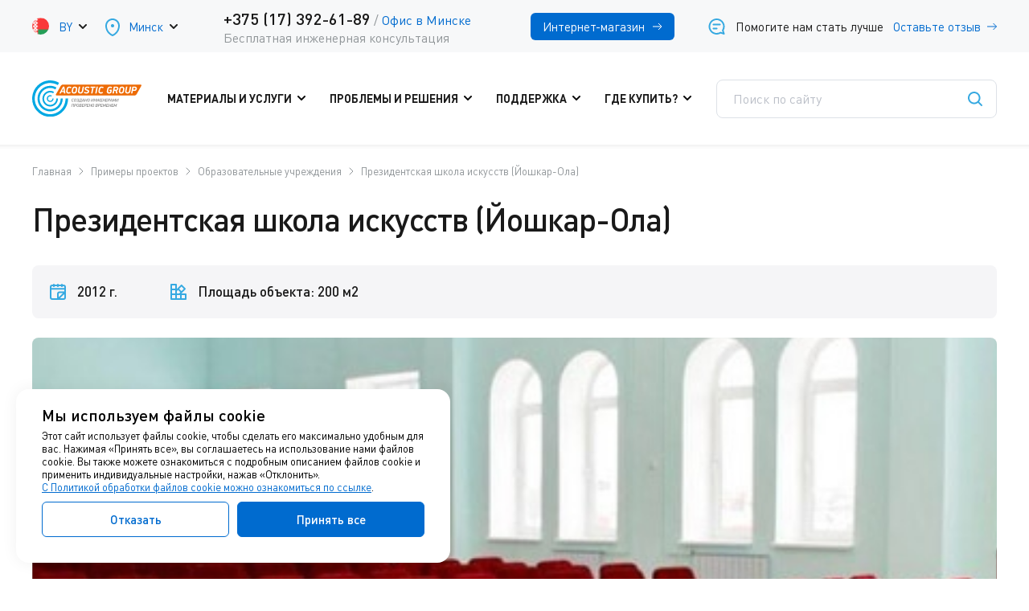

--- FILE ---
content_type: text/html; charset=UTF-8
request_url: https://www.acoustic-group.by/objects/education/166/
body_size: 12680
content:
<!DOCTYPE html PUBLIC "-//W3C//DTD XHTML 1.0 Strict//EN" "http://www.w3.org/TR/xhtml1/DTD/xhtml1-strict.dtd">
<html xmlns="http://www.w3.org/1999/xhtml" lang="ru" xml:lang="ru">
<head>
	<meta name="viewport" content="width=device-width">
	<meta http-equiv="content-type" content="text/html; charset=utf-8">
	<link rel="stylesheet" type="text/css" href="/style/ru/default.css">
	<link rel="stylesheet" type="text/css" href="/style/ru/style.css?ver17">
	<title>Президентская школа искусств (Йошкар-Ола)</title>
	<meta name="Keywords" content="Образовательные учреждения">
	<meta name="Description" content="Президентская школа искусств (Йошкар-Ола) — Описание проекта, выполненные работы - Acoustic Group">
	<meta name="yandex-tableau-widget" content="logo=https://www.acoustic.ru/data/logo_vidget.png, color=#ffffff">
	<link href="/favicon.ico" rel="shortcut icon" type="image/x-icon">
	<link rel="canonical" href="https://www.acoustic-group.by/objects/education/">
	<!-- Google Tag Manager -->
<script>(function(w,d,s,l,i){w[l]=w[l]||[];w[l].push({'gtm.start':
new Date().getTime(),event:'gtm.js'});var f=d.getElementsByTagName(s)[0],
j=d.createElement(s),dl=l!='dataLayer'?'&l='+l:'';j.async=true;j.src=
'https://www.googletagmanager.com/gtm.js?id='+i+dl;f.parentNode.insertBefore(j,f);
})(window,document,'script','dataLayer','GTM-56864BM');</script>
<!-- End Google Tag Manager -->

<script type="application/ld+json">
{
  "@context": "https://schema.org",
  "@type": "Organization",
  "url": "https://www.acoustic-group.by",
  "logo": "http://www.acoustic-group.by/style/ru/img/logo.svg"
}
</script>

<script src="/style/ru/js/jquery-latest.min.js"></script>
<script src="/core/jquery/jquery.inputmask.bundle.min.js"></script>
<script src="/core/jquery/jquery.inputmask-multi.js"></script>
<script src="/core/jquery/jquery.form.js"></script>
<link rel="stylesheet" type="text/css" href="/style/by/by.css?ver2">
	<meta property="og:site_name" content="www.acoustic-group.by">
<meta property="og:url" content="https://www.acoustic-group.by/objects/education/">
<meta property="og:type" content="website">
<meta property="og:title" content="Президентская школа искусств (Йошкар-Ола)">
<meta property="og:description" content="Президентская школа искусств (Йошкар-Ола) — Описание проекта, выполненные работы - Acoustic Group">
	
<script type="text/javascript" src="https://www.acoustic-group.by/ext/cookies/public/public.js"></script>
<script type="text/javascript" src="https://www.acoustic-group.by/ext/geo/public/public.js"></script>
</head>
<body>

<div class="container inner">	
	<div class="toppanel">
		<div class="all">
			<div class="left">
					<div class="drop-block lang">
		<span class="flag" style="background-image: url(/style/ru/img/by.png);"></span>
		<div class="active upper">by</div>
		<div class="drop">
		<ul>
	
					<li>
				<a href="//acoustic-group.by/">
					<span class="flag" style="background-image: url(/style/ru/img/by.png);"></span><span class="upper">by</span>
				</a>
			</li>
					<li>
				<a href="//acoustic.kz/">
					<span class="flag" style="background-image: url(/style/ru/img/kz.png);"></span><span class="upper">kz</span>
				</a>
			</li>
					<li>
				<a href="//www.acoustic.ru/">
					<span class="flag" style="background-image: url(/style/ru/img/ru.png);"></span><span class="upper">ru</span>
				</a>
			</li>
		
		<div class="close"></div>
		</ul>
		</div>
	</div>

				<!-- Список городов -->
<a class="drop-block city pop-link" href="#city-popup">
	<span class="ic" style="background-image: url(/style/ru/img/city-ic.svg);"></span>
	<div class="active">Минск</div>
</a><div class="popup city-popup" id="city-popup">
	<div class="overlay"></div>
	<div class="into">
		<p class="title">Выбор города</p>
				<ul>
				<li class="active"><a href="" class="city_point_item" data-city="Минск">Минск</a></li>
		
		</ul>
		
		
		<small>Если вашего города нет в списке, возможно, в нем или рядом работает наш партнер. Для поиска используйте раздел «<a href="/where_buy/">Где купить?</a>».</small>
		<div class="close"></div>
	</div>
</div>
			</div>
			<div class="phone">
	<div class="number">
		<span class="_1"><a href="tel:+375%20(17)%20392-61-89" class="tel">+375 (17) 392-61-89</a> <span class="slash">/</span> <a href="https://www.acoustic-group.by/where_buy/18/" class="city">Офис в Минске</a></span>
		<small>Бесплатная инженерная консультация</small>
	</div>
</div>

			<div class="right">
	<a href="https://www.shumanet-shop.by/" class="btn"><span>Интернет-магазин</span></a>
	<a href="#feedback-popup" class="rev-link pop-link">
		<span class="ic"></span>
		<span>Помогите нам стать лучше</span>
		<span class="blue">Оставьте отзыв</span>
		<span class="arr"></span>
	</a>
</div>
<div class="popup feedback-popup" id="feedback-popup">
    <div class="overlay"></div>
    
    <div class="into">
      <form method="post" id="feedback-form" action="https://www.acoustic-group.by/objects/education/" class="form"><div style="display: none;"><input type="hidden" name="form_meta_data" value="bZBbbsIwEEX3Mv8luHlAJl+oC+gaJmYILont2qYmRdl7Y1JUhPpjea48R9eHsMKrnw+QR5YnD80bCoGwc47G9/aDZQCsC7xeUOG6ISzS8xJhzz2N0LQoGo9bhF4dOKiB71GNcDSaR2uCv2cbBMcHduyWZGoGJFzjdZoemQrLZ6bCfL1A0+wDDTaFYlOVZV4XefFEn3Gvc4EQrMcsizGuSJqzD0q+dM6c7aodM3P7nc94f5YUlNGZqKoMFhL1ijz/r0OI7Z+PPPkQOcKnP7h2bLtv3TmfKMXsVIURlt72JG33RZZu5eY52Un3tBt11JeoOuI4mN8Fch3zwDrAo6fpBw==6b3b7385da8927eebcfbfdd236aa2f4b"></div><div style="display: none;"><input type="text" name="name"><input type="text" name="email"><input type="text" name="username"><input type="text" name="password"><input type="text" name="url"><input type="text" name="comment"><input type="text" name="description"><input type="text" name="city"><input type="text" name="persona"><input type="text" name="phone"><input type="text" name="argeement"></div>

 
	<p class="title">Оставьте отзыв</p>
	<input type="hidden" name="link" class="input_form_url">
	<div class="outer">
		<input type="text" class="text inp-txt error" placeholder="Как к вам обращаться?" name="fio" required="required" data-rule-required="true" data-msg-required="Пожалуйста, укажите имя">
	</div>
	<div class="outer">
		<input type="text" class="text inp-txt" placeholder="Ваш город" name="qsfrbybgzngrs" data-rule-required="true" data-msg-required="Пожалуйста, укажите Город">
	</div>
	<div class="outer">
		<input type="text" class="text inp-txt" placeholder="Ваш телефон" name="pkcpgvapa">
	</div>
	<div class="outer">
		<input type="email" class="text inp-txt" placeholder="Эл. почта" name="vemail">
	</div>
	<div class="outer">
		<textarea class="text inp-txt" placeholder="Расскажите о ваших впечатлениях" name="text" data-rule-required="true" data-msg-required="Пожалуйста, введите текст"></textarea>
	</div>

	<div class="checkbox">
		<input type="checkbox" name="wnwnxwigaewmo" data-rule-required="true" required="required" data-msg-required="Это поле обязательно">
		<span class="ic"></span>
		<div class="txt">Я соглашаюсь на обработку персональных данных на условиях изложенных в <a href="/data/files/privacy-policy.pdf" target="_blank">Политике оператора в отношении обработки персональных данных</a></div>
	</div>    

	<input type="submit" class="submit" value="Отправить">

	<script><!--//--><![CDATA[//><!--
		jQuery.getScript(
			"https://www.acoustic-group.by/core/jquery/jquery.validate.js",
			function () 
			{
				$.validator.addMethod("withphone", function(value) 
				{
					return (value != '' ||  jQuery('#feedback-form input[name=phone]').val() != '');
				}, 'Пожалуйста, укажите Телефон либо E-mail');

				$.validator.addMethod("withmail", function(value) 
				{
					return (value != '' ||  jQuery('#feedback-form input[name=vemail]').val() != '');
				}, 'Пожалуйста, укажите Телефон либо E-mail');

				var validator = jQuery("#feedback-form").validate({
                    rules: {
                        phone: {withmail: true},
                        vemail: {email: true, withphone: true}
                    },
					submitHandler: function(validator, form, event) 
					{
						var options = 
						{ 
							type:	'POST', 
							iframe:	true,
							success: function(response) 
							{ 
								jQuery('#feedback-popup .form').hide();
								jQuery('#feedback-popup .thanks-block').show();
							},
							beforeSubmit: function(arr, $form, options) 
							{
							} 
						};
						jQuery("#feedback-form").ajaxSubmit(options); 
						return false;
					}
                });
			}
		);

		jQuery(document).ready(function()
		{
		});
	//--><!]]></script>

<div><input type="hidden" name="ext" value="eforms"><input type="hidden" name="form" value="feedback"></div></form>

      <div class="thanks-block" style="display: none;">
        <img src="/style/ru/img/form-ok.svg">
        <p class="title">Ваш отзыв отправлен!</p>
        <p>Спасибо, что помогаете нам стать лучше!</p>
        <a href="" class="btn close">Закрыть</a>
      </div>
      
      <div class="close"></div>
    </div>
</div>

<div class="popup feedback-popup" id="opt-price">
    <div class="overlay"></div>
    
    <div class="into">
      <form method="post" id="optprice-form" action="https://www.acoustic-group.by/objects/education/" class="form"><div style="display: none;"><input type="hidden" name="form_meta_data" value="bZDdcoIwEEbfZe8rpPxYlyunD9BnWHDVoJCQDUV0ePcSqVPH6U0m+WZz5ttDmONN5gOqI1cngeITlULYOkfjV1lz5QE3Kd4uqDEuCNMwniHs+EwjFCWqQvAD4az37HXDj2iDcDQtj9Z4eWRrBMd7duyWZCoaJIzxNk3PTI3ZK1NjEi/Q8BZPjQ2hWudZlmzSJH2hz7j3uYD3VjCKhmFYUWV68bp6OzjT21U5Rua+nUS86yvy2rSRyvMIFhKdNQn/r0Op/M9HEnyEEdJ15/qTXMQGRjob1X6EpfVV/LVj6rt7NQQb3IS7ShB6GsrvvexqW7f17wdyB+aGWw/PlqYf483ab41bad36f73aac65f913cf588d4f"></div><div style="display: none;"><input type="text" name="name"><input type="text" name="email"><input type="text" name="username"><input type="text" name="password"><input type="text" name="url"><input type="text" name="comment"><input type="text" name="description"><input type="text" name="city"><input type="text" name="persona"><input type="text" name="phone"><input type="text" name="argeement"></div>

 
	<p class="title">Купить оптом</p>
	<input type="hidden" name="link" class="input_form_url">
	<div class="outer">
		<input type="text" class="text inp-txt error" placeholder="Как к вам обращаться?" name="fio" required="required" data-rule-required="true" data-msg-required="Пожалуйста, укажите имя">
	</div>
	<div class="outer">
		<input type="text" class="text inp-txt" placeholder="Ваш город" name="aijqruksxsp" data-rule-required="true" data-msg-required="Пожалуйста, укажите Город">
	</div>
	<div class="outer">
		<input type="text" class="text inp-txt" placeholder="Ваш телефон" name="zstzqeauq">
	</div>
	<div class="outer">
		<input type="email" class="text inp-txt" placeholder="Эл. почта" name="vemail">
	</div>
	<div class="outer">
		<textarea class="text inp-txt" placeholder="Интересующий продукт" name="text" data-rule-required="true" data-msg-required="Пожалуйста, введите текст"></textarea>
	</div>

	<div class="checkbox">
		<input type="checkbox" name="uawbvfsdjpjnj" data-rule-required="true" required="required" data-msg-required="Это поле обязательно">
		<span class="ic"></span>
		<div class="txt">Я соглашаюсь на обработку персональных данных на условиях изложенных в <a href="/data/files/privacy-policy.pdf" target="_blank">Политике оператора в отношении обработки персональных данных</a></div>
	</div>    

	<input type="submit" class="submit" value="Отправить">

	<script><!--//--><![CDATA[//><!--
		jQuery.getScript(
			"https://www.acoustic-group.by/core/jquery/jquery.validate.js",
			function () 
			{
				$.validator.addMethod("withphone", function(value) 
				{
					return (value != '' ||  jQuery('#optprice-form input[name=phone]').val() != '');
				}, 'Пожалуйста, укажите E-mail');

				$.validator.addMethod("withmail", function(value) 
				{
					return (value != '' ||  jQuery('#optprice-form input[name=vemail]').val() != '');
				}, 'Пожалуйста, укажите телефон');

				var validator = jQuery("#optprice-form").validate({
                    rules: {
                        phone: {withmail: true},
                        vemail: {email: true, withphone: true}
                    },
					submitHandler: function(validator, form, event) 
					{
						var options = 
						{ 
							type:	'POST', 
							iframe:	true,
							success: function(response) 
							{ 
								jQuery('#opt-price .form').hide();
								jQuery('#opt-price .thanks-block').show();
							},
							beforeSubmit: function(arr, $form, options) 
							{
							} 
						};
						jQuery("#optprice-form").ajaxSubmit(options); 
						return false;
					}
                });
			}
		);

		jQuery(document).ready(function()
		{
		});
	//--><!]]></script>

<div><input type="hidden" name="ext" value="eforms"><input type="hidden" name="form" value="optprice"></div></form>

      <div class="thanks-block" style="display: none;">
        <img src="/style/ru/img/form-ok.svg">
        <p class="title">Ваш запрос отправлен!</p>
        <p>Мы свяжемся с Вами в ближайшее время.</p>
        <a href="" class="btn close">Закрыть</a>
      </div>
      
      <div class="close"></div>
    </div>
</div>
		</div>
	</div>

	<div class="all">
		<header>
			<a href="" class="menu-icon"></a>
			<a href="https://www.acoustic-group.by/" class="logo"><img src="/style/ru/img/logo2025.svg"></a>
			<nav class="click-nav">
	<div class="close"></div>
	<ul>
		<li><a href="/productions/">Материалы и услуги</a>
<div class="drop">
	<div class="ovlay"></div>
	<div class="outer">
		<ul>
			<li class="arr"><a href="/price_list/sound/" class="price-btn">Прайс-листы</a></li>
			<li>
				<a href="/productions/zvukoizolyatsiya/">Звукоизоляция</a>
				<ul>
					<li><a href="/productions/zips/">Бескаркасная звукоизоляция стен и потолков</a></li>
					<li><a href="/productions/tonkiye_peregorodki/">Бескаркасная звукоизоляция тонких перегородок</a></li>
					<li><a href="/productions/karkasnaya_zvukoizolyaciya/">Каркасная звукоизоляция стен и потолков</a></li>
					<li><a href="/productions/zvukoizolyaciya_pola/">Звукоизоляция пола</a></li>
					<li><a href="/productions/podrozetniki/">Звукоизоляционные подрозетники</a></li>
					<li><a href="/productions/ultrakustik_landing/">Аксессуары линейки Ультракустик</a></li>
					<li><a href="/productions/k_fonik/">Звукоизоляция инженерных систем</a></li>
					<li><a href="/productions/zips_fastwall/">Быстровозводимая модульная перегородка ЗИПС FastWall</a></li>
				</ul>
			</li>

			<li class="vibro"> <!--класс нужен для js перестановки меню в мобильной версии-->
				<a href="/productions/vibro/">Виброизоляция</a>
				<ul>
					<li><a href="/productions/vibro/vibromaty/">Виброматы, эластомеры и виброизолирующие подложки</a></li>
					<li><a href="/productions/vibro/vibropruzhiny/">Пружинные виброизоляторы</a></li>
					<li><a href="/productions/vibro/vibropodvesy/">Виброподвесы и виброкрепления</a></li>
					<li><a href="/productions/vibro/vibroelast/">Виброопоры</a></li>
				</ul>
			</li>

			<li>
				<a href="/productions/kabiny/">Акустические звукоизоляционные кабины</a>
				<ul>
					<li><a href="/productions/kabiny/office_kabiny/">Переговорные офисные кабины</a></li>
					<li><a href="/productions/kabiny/zvukozapis_kabiny/">Кабины для звукозаписи</a></li>
					<li><a href="/productions/kabiny/vokalnye_kabiny/">Вокальные кабины</a></li>
                    <li><a href="/productions/kabiny/industrial_kabiny/">Промышленные кабины/кожухи</a></li>
				</ul>
			</li>
			<li class="arr"><a href="/shumozashitnye_ekrany/">Шумозащитные экраны</a></li>

        </ul>
		<ul>
			<li class="akustika"> <!--класс нужен для js перестановки меню в мобильной версии-->
				<a href="/productions/ceiling/">Акустика помещений</a>
				<ul>
					<li class="hover"><a href="/productions/ceiling/bonacoustic_landing/">Bonacoustic</a></li>
					<li><a href="/productions/ceiling/soundboard/">Soundboard</a></li>
					<li><a href="/productions/ceiling/soundlux_main/">Саундлюкс</a></li>
					<li><a href="/productions/ceiling/flexakustik_studio/">Flexakustik Studio </a></li>
					<li class=""><a href="/productions/ceiling/decoustic/">Decoustic </a></li>
					<li><a href="/productions/ceiling/flexakustik_studio_line/flexakustik_studio_line/">Flexakustik Studio Line (Decoustic Flex) </a></li>
					<li><a href="/productions/ceiling/akufon/">Акуфон НГ </a></li>
					<li><a href="/productions/ceiling/akufon_sky/">Акуфон Скай </a></li>
					<li><a href="/productions/ceiling/akufon_proline/">Акуфон Пролайн </a></li>
					<li><a href="/productions/ceiling/soundline_ng/">Саундлайн-Акустика НГ </a></li>
					<li><a href="/productions/ceiling/soundline_acoustic_landing/">Саундлайн-Акустика  </a></li>
					<li><a href="/productions/ceiling/akutex/">Akutex Акустические </a></li>
					<li><a href="/productions/ceiling/sonaspray/">Sonaspray </a></li>
					<li><a href="/productions/ceiling/ecophon/">Ecophon </a></li>
					<li><a href="/productions/ceiling/flexakustik/">Flexakustik </a></li>
					<li><a href="/productions/ceiling/sonacoustic/">Sonacoustic </a></li>
				</ul>
			</li>
            <li class="arr"><a href="/productions/akusticheskiye_rakoviny/">Акустические раковины</a></li>
			<li class="arr"><a href="/productions/brands/">Материалы по брендам</a></li>

		</ul>
		<ul>
			<li class="arr">
				<a href="/montazh/">Монтажные услуги</a>
				<!-- ul>
					<li><a href="/montazh/">Звукоизоляция квартир</a></li>
					<li><a href="/montazh/">Монтаж звукоизоляции и акустики</a></li>
				</ul -->
			</li>

			<li>
				<a href="/engineering/">Проектное бюро</a>
				<ul>
					<li><a href="/engineering/engineer/">Консультации инженеров-акустиков</a></li>
					<li><a href="/engineering/project/">Акустическое проектирование</a></li>
					<li><a href="/engineering/acousticdesign/">Акустический дизайн</a></li>
					<li><a href="/engineering/science/">Акустические измерения и расчеты</a></li>
					<li><a href="/engineering/expertiza/">Акустическая экспертиза</a></li>
					<li><a href="/engineering/visit/">Инженерное сопровождение</a></li>
				</ul>
			</li>
			
			
			<li class="arr">
				<span>Учебный центр</span>
				<ul>
					<li><a href="/acoustic_build/">Обучение монтажу звукоизоляции</a></li>
					<li><a href="/online_education/">Онлайн семинар для архитекторов и дизайнеров</a></li>
				</ul>
			</li>

			<li class="arr"><a href="/sp_acoustic/">Акустические изделия под заказ</a></li>
		</ul>
	</div>
</div>
</li>
		<li><a href="/albom_solutions/">Проблемы и решения</a>
<div class="drop">
	<div class="ovlay"></div>
	<div class="outer">
		<ul>
			<li>
				<a href="/constructions/">Звукоизолирующие конструкции</a>
				<ul>
					<li><a href="/constructions/zvukoizolyaciya_sten/">Для стен</a></li>
					<li><a href="/constructions/zvukoizolyaciya_potolka/">Для потолков</a></li>
					<li><a href="/constructions/zvukoizolyaciya_pola/">Для пола</a></li>
					<li><a href="/constructions/zvukoizolyaciya_peregorodok/">Звукоизолирующие перегородки</a></li>
					<li><a href="/b2bconstructions/">Решения для бизнеса</a></li>
                    <li><a href="/constructions/low_rise_construction/">Решения для частного дома</a></li>
				</ul>
			</li>

			<li>
				<a href="/constructions/vibroisolation/">Решения по виброизоляции</a>
				<ul>
					<li><a href="/constructions/vibroisolation/equipment/">Для оборудования</a></li>
					<li><a href="/constructions/vibroisolation/comunications/">Для инженерных коммуникаций</a></li>
					<li><a href="/b2bconstructions/vibroisolation/fundamenty/">Для фундаментов зданий</a></li>
					<li><a href="/b2bconstructions/vibroisolation/rails/">Для рельсовых путей</a></li>
				</ul>
			</li>
		</ul>
		<ul>
			<li>
				<a href="/albom_solutions/">Типовые отраслевые проблемы</a>
				<ul>
					<li><a href="/albom_solutions/flats/zvukoizolyaciya_kvartiry/">Квартиры</a></li>
					<li><a href="/albom_solutions/mnogokvartirnye_doma/">Многоквартирные дома</a></li>
					<li><a href="/albom_solutions/cottages/">Частные дома</a></li>
					<li><a href="/albom_solutions/conference_halls/">Аудитории и конференц-залы</a></li>
					<li><a href="/albom_solutions/stations_airports/">Вокзалы и аэропорты</a></li>
					<li><a href="/albom_solutions/hotels/">Гостиницы и отели</a></li>
					<li><a href="/albom_solutions/kinoteatry_multipleksy/">Кинотеатры и мультиплексы</a></li>
					<li><a href="/albom_solutions/concert_theatre_halls/">Концертные и театральные залы</a></li>
					<li><a href="/albom_solutions/nightclubs_karaoke/">Ночные клубы, караоке-бары, боулинги</a></li>
					<li><a href="/albom_solutions/education/">Образовательные учреждения</a></li>
					<li><a href="/albom_solutions/offices/">Офисы</a></li>
					<li><a href="/albom_solutions/production/">Производственные помещения</a></li>
					<li><a href="/albom_solutions/restourants_cafe/">Рестораны и кафе</a></li>
					<li><a href="/albom_solutions/sporthalls_fitness_spa/">Спортивные залы, фитнесы и SPA</a></li>
					<li><a href="/albom_solutions/recording_studios/">Студии звукозаписи, домашние кинотеатры и комнаты прослушивания</a></li>
					<li><a href="/albom_solutions/telestudios/">Студии телерадиовещания и съемочные павильоны</a></li>
					<li><a href="/albom_solutions/trc_bowlings/">Торгово-развлекательные комплексы</a></li>
				</ul>
			</li>
		</ul>
		<ul>
			<li class="arr"><a href="/objects/" class="price-btn">Примеры проектов</a></li>

			<li class="grey-block">
				Перед выбором решения рекомендуем прочитать несколько статей
				<ul>
					<li><a href="/albom_solutions/general/zvukoizolyaciya_mify/">Мифы о звукоизоляции</a></li>
					<li><a href="/albom_solutions/general/vozdushnyshum/">Воздушный шум</a></li>
					<li><a href="/albom_solutions/general/udarnyshum/">Ударный шум</a></li>
					<li><a href="/albom_solutions/general/sosedi_sverhu/">Снижение шума от соседей сверху</a></li>
					<li><a href="/albom_solutions/general/sosedi_snizu/">Снижение шума от соседей снизу</a></li>
					<li><a href="/albom_solutions/general/sosedi_za_stenoy/">Снижение шума от соседей за стеной</a></li>
				</ul>
			</li>
		</ul>
	</div>
</div>
</li>
		<li><a href="/ref_book/video/">Поддержка</a>
<div class="drop">
	<div class="ovlay"></div>
	<div class="outer">
		<ul>
			<!-- li class="arr"><a href="/club/">Программа лояльности Acoustic Club</a></li -->
<li class="arr"><a href="/ref_book/albums/" class="price-btn">Альбомы инженерных решений</a></li>
			<li class="arr"><a href="https://forum.acoustic.ru/">Форум</a></li>

			<li>
				<span name="proektirovschiki">В помощь проектировщикам</span>
				<ul>
					<li><a href="/ref_book/albums/">Альбомы инженерных решений</a></li>
					<li><a href="/ref_book/bim/">BIM</a></li>
					<li><a href="/ref_book/plugin_revit/">Плагин для Autodesk Revit</a></li>
				</ul>
			</li>

			<li>
				<span name="montazhniki">Монтажникам</span>
				<ul>
					<li><a href="/ref_book/video/">Видео-инструкции</a></li>
					<li><a href="/ref_book/instructions/">Инструкции по монтажу</a></li>
					<li><a href="/ref_book/tech_card/">Технологические карты</a></li>
				</ul>
			</li>
		</ul>
		<ul>
			<li>
				<span name="materials">Информация по материалам</span>
				<ul>
					<li><a href="/ref_book/video/">Видео</a></li>
					<li><a href="/ref_book/certs/">Сертификаты на продукцию</a></li>
					<li><a href="/ref_book/tech_list/">Техлисты</a></li>
					<li><a href="/ref_book/photos/">Фотоальбомы</a></li>
					<li><a href="/ref_book/presentations/">Брошюры, презентации</a></li>
					<li><a href="/about/cooperation/promo_construction/">Рекламные конструкции</a></li>
				</ul>
			</li>

			<li>
				<a href="/ref_book/colors/">Каталоги цветов и декоров</a>
				<ul>
					<li><a href="/ref_book/colors/ral/">Палитра цветов RAL Сlassic</a></li>
					<li><a href="/ref_book/colors/ncs/">Палитра цветов NCS</a></li>
				</ul>
			</li>
		</ul>
		<ul>
			<li>
				<span name="polezno">Полезная информация</span>
				<ul>
					<li><a href="/ref_book/regulations/">Нормативные документы</a></li>
					<li><a href="/ref_book/encyclopedia/">Акустическая энциклопедия</a></li>
					<li><a href="/ref_book/levels/byt_shum/">Уровни громкости источников шума</a></li>
				</ul>
			</li>

			<li class="grey-block">
				Подборки статей, написанных нашими сотрудниками
				<ul>
					<li><a href="/ref_book/publications_smi/">Публикации в отраслевых изданиях</a></li>
					<li><a href="/ref_book/articles/">Прочие публикации и статьи</a></li>
					<li><a href="/ref_book/science/">Научные публикации</a></li>
					<li><a href="/ref_book/reviews/">Обзоры материалов</a></li>
				</ul>
			</li>
		</ul>
	</div>
</div>
</li>
		<li><a href="/where_buy/">Где купить?</a>
<div class="drop">
	<div class="ovlay"></div>
	<div class="outer">
		<ul>
			<li>
				<span>Acoustic Group в Беларуси</span>
				<ul>
					<li><a href="/where_buy/18/">Офис (Минск)</a></li>
                    <li><a href="/where_buy/18/">Склад (Минская область, Колодищи)</a></li>
				</ul>
			</li>

			<li>
				<span naem="zarubezh">Acoustic Group в других странах</span>
				<ul>
					<li><a href="https://www.acoustic.ru">Россия</a></li>
					<li><a href="https://www.acoustic.kz">Казахстан</a></li>
					<li><a href="https://www.acoustic-group.com">ОАЭ</a></li>
				</ul>
			</li>
		</ul>
		<ul>
			<li class="shop">
				<span class="title">Официальный интернет-магазин</span>
				<small>с доставкой по Беларуси</small>
				<a href="https://www.shumanet-shop.by/">Shumanet-shop.by</a>
			</li>

			<!-- li>
				<span name="arch">Для архитекторов и строительных бригад</span>
				<ul>
					<li><a href="/club/">Партнерская программа</a></li>
				</ul>
			</li -->
		</ul>
		<ul>
			<li class="grey-block">
				По вопросам оптовых закупок, а также по условиям любого долгосрочного сотрудничества нам можно написать на почту minsk@acoustic.ru или позвонить по телефону <span class="new_call_phone_msk_4"><a href="tel:+375173926189">+375 (17) 392-61-89</a></span>
				<ul class="btns">
					<li><a href="mailto:null@example.com" onmouseover="this.href='mailt'+'o:min'+'sk@ac'+'ousti'+'c.ru'">Написать нам</a></li>
					<li><span class="new_call_phone_msk_4"><a href="tel:+375173926189">+375 (17) 392-61-89</a></span></li>
				</ul>
			</li>
		</ul>
	</div>
</div>
</li>


<div class="mobile-contacts-menu">
				</div>
	</ul>


</nav>
			<div class="search" itemscope itemtype="https://schema.org/WebSite">
	<meta itemprop="url" content="http://www.acoustic-group.by/">
	<form id="search" action="/search/" enctype="application/x-www-form-urlencoded" method="get" itemprop="potentialAction" itemscope itemtype="https://schema.org/SearchAction">
		<meta itemprop="target" content="https://www.acoustic-group.by/search/?action=search&search=">
		<input type="hidden" value="search" name="action">
		<input type="text" placeholder="Поиск по сайту" name="search" itemprop="query-input">
		<input type="submit" class="submit" value="">
	</form>
	<div class="close">Отмена</div>
</div>
<a href="" class="search-icon"></a>
		</header>

		<section class="content">
			<ul class="breadcrumbs" itemscope itemtype="http://schema.org/BreadcrumbList">
	<li itemprop="itemListElement" itemscope="" itemtype="http://schema.org/ListItem">
		<a href="/" title="Главная" itemscope="" itemtype="http://schema.org/Thing" itemprop="item" itemid="/"><span itemprop="name">Главная</span></a>
<meta itemprop="position" content="0">
</li>
	<li itemprop="itemListElement" itemscope="" itemtype="http://schema.org/ListItem">
			<a href="https://www.acoustic-group.by/objects/" title="Объекты" itemscope="" itemtype="http://schema.org/Thing" itemprop="item" itemid="https://www.acoustic-group.by/objects/"><span itemprop="name">Примеры проектов</span></a>
	
	<meta itemprop="position" content="1">
	</li>
	<li itemprop="itemListElement" itemscope="" itemtype="http://schema.org/ListItem">
			<a href="https://www.acoustic-group.by/objects/education/" title="Образовательные учреждения" itemscope="" itemtype="http://schema.org/Thing" itemprop="item" itemid="https://www.acoustic-group.by/objects/education/"><span itemprop="name">Образовательные учреждения</span></a>
	
	<meta itemprop="position" content="2">
	</li>
	<li itemprop="itemListElement" itemscope="" itemtype="http://schema.org/ListItem">
			<span itemprop="name">Президентская школа искусств (Йошкар-Ола)</span>
	
	<meta itemprop="position" content="3">
	</li></ul>
			<h1>Президентская школа искусств (Йошкар-Ола)</h1>

<div class="project-detail">
	<div class="info-block">
		<div class="top">
			<div class="bl"><span class="ic"><img src="/style/ru/img/calc-ic.svg"></span> <span>2012 г.</span></div>
			<div class="bl"><span class="ic"><img src="/style/ru/img/square-ic.svg"></span> <span>Площадь объекта: 200 м2</span></div>
		</div>
	
				<div class="proj-photo" style="background-image: url(https://www.acoustic-group.by/dataplugins/projects/166/image.jpg);"></div>
		

		<div class="bottom">
						<div class="cl">
					<p class="title"><span class="ic"><img src="/style/ru/img/pin-ic.svg"></span> Расположение</p>
					<div class="bl"><span>г. Йошкар-Ола, ул. Советская</span></div>
			</div>
			
			
		</div>
	</div>

		<div class="proj-text">
		<h2>О проекте</h2>
		<ul>
<li>Разработка мероприятий по акустической отделке актового зала школы</li>
</ul>
	</div>
	


	

	
		<h2>Фото объекта</h2>
	<div class="proj-gallery">
		<div class="owl-carousel owl-prgal">
					<div class="item">
				<div class="pic" style="background-image: url(https://www.acoustic-group.by/dataplugins/projects/166/images/975.jpg);"></div>
				<div class="txt"><!--noindex-->Актовый зал школы искусств<!--/noindex--></div>
			</div>
		
		</div>
	</div>
	
</div>
			<div class="subscribe-block">
	<div class="wrap">
		<div class="txt">
			<p class="title">Подпишитесь на рассылку, чтобы быть в курсе новинок, акций, скидок!</p>
			<p>Вы сможете получать информацию о наших продуктах, а также узнавать о последних тенденциях в области шумоизоляции.</p>
		</div>
		<div class="form">
			<form method="post" id="subscribe-form" action="https://www.acoustic-group.by/objects/education/"><div style="display: none;"><input type="hidden" name="form_meta_data" value="bZBbboMwEEX3Mv+NcXiF4SvqArqGwZkEE8DUNgWE2HshKGoU9ceSr0ZH9x7CBGe3PqBKVncH+SdKiXC2lqavomLlAbMI5xE1BjlhtJ3HCBeuaYK8QJk7PCHU+speN/yMMoTStDx1xrtnliJYvrJluydL3iBhgPOyvDI1xu9MjWGwQ7e/89R0WyjTJI7DLAqjN/qKO64FvO8cCjEMw4GU6Z3X6uNmTd8dikmYxzon+NIr8tq0QiaJgJ1EtSbH/+s4pX86jpsOuXavu3trx+rnW/OobPWogMAN6Rr2NWVbDVOvBtiHkL0xN9x6ePWw/AI=3062ad359df5dcacc87f2e9ed85549c7"></div><div style="display: none;"><input type="text" name="name"><input type="text" name="email"><input type="text" name="username"><input type="text" name="password"><input type="text" name="url"><input type="text" name="comment"><input type="text" name="description"><input type="text" name="city"><input type="text" name="persona"><input type="text" name="phone"><input type="text" name="argeement"></div>

 
	<input type="hidden" name="link" class="input_form_url">
	<input type="email" class="inp-text" placeholder="Электронная почта" name="lpknrxjvqiexcrj" required="required">
	<input type="submit" class="submit" value="Подписаться">
	<div class="checkbox">
		<input type="checkbox" name="hnjwyucw" data-rule-required="true" required="required" data-msg-required="Это поле обязательно">
		<span class="ic"></span>
		<div class="txt">Я соглашаюсь на обработку персональных данных на условиях изложенных в <a href="/data/files/privacy-policy.pdf" target="_blank">Политике оператора в отношении обработки персональных данных</a> и даю согласие на получение информационных сообщений по e-mail<br>
<a href="#agreement-popup" class="pop-link">Уведомление о согласии</a></div>
	</div>  
  

	<script><!--//--><![CDATA[//><!--
		jQuery('#subscribe-form').on('submit', function(e) {
			e.preventDefault();
			var options = 
			{ 
				type:	'POST', 
				iframe:	true,
				success: function(response) 
				{ 
					jQuery('.subscribe-block .wrap').hide();
					jQuery('.subscribe-block .thanks-block').show();
					jQuery('.subscribe-block').addClass('hide-after');
				}
			};

			jQuery(this).ajaxSubmit(options);
		});
	//--><!]]></script>

<div><input type="hidden" name="ext" value="eforms"><input type="hidden" name="form" value="subscribe"></div></form>


		</div>
		


	</div>
	<div class="thanks-block" style="display:none;">
		<p class="title">Ваш запрос отправлен.</p>
	</div>
</div>

		</section>
	</div>

	<footer>
		<div class="all">
			<div class="cols">
				<div class="col">
<ul>
<li><a href="/zvukoizolyaciya_sten_i_potolkov/">Звукоизоляция стен и потолков</a></li>
<li><a href="/zvukoizolyaciya_peregorodok/">Перегородки</a></li>
<li><a href="/zvukoizolyaciya_pola/">Полы</a></li>
<li><a href="/productions/vibro/">Виброизоляция</a></li>
<li><a href="/productions/ceiling/">Акустика помещений</a></li>
<li><a href="/shumozashitnye_ekrany/">Шумозащитные экраны</a></li>
</ul>
</div>
<div class="col">
<ul>
<li><a href="/productions/">Материалы</a></li>
<li><a href="/albom_solutions/">Типовые проблемы</a></li>
<li><a href="/constructions/">Каталог решений</a></li>
<li><a href="/objects/">Объекты</a></li>
<li><a href="/engineering/">Проектирование</a></li>
<li><a href="/montazh/">Монтаж</a></li>
</ul>
</div>
<div class="col clone-to-mobilemenu">
<ul>
<li><a href="/about/profile/">О компании</a></li>
<li><a href="/where_buy/">Где купить</a></li>
<li><a href="/price_list/sound/">Прайс-листы</a></li>
<li><a href="/ref_book/video/">База знаний</a></li>
<li><a href="/legal/">Информация к договорам</a></li>
<li><a href="/orders/">Приказы и документы</a></li>
</ul>
</div>
				<div class="col">
					<a href="https://www.shumanet-shop.by/" class="shop-link"><span class="ic"></span><span>Интернет-магазин</span></a>
<div class="phone">
	<span class="_1"><a href="tel:+375%20(17)%20392-61-89" class="tel">+375 (17) 392-61-89</a> <span class="slash">/</span> <a href="https://www.acoustic-group.by/where_buy/18/" class="city">Офис в Минске</a></span>
	<small>Бесплатная инженерная консультация</small>
</div>

				</div>
			</div>

			<div class="soc-block">
				<div class="col">
	<p>Отдел продаж: <a href="mailto:null@example.com" onmouseover="this.href='mailt'+'o:min'+'sk@ac'+'ousti'+'c.ru'">minsk@acoustic.ru</a></p>
	<p>Техподдержка: <a href="mailto:null@example.com" onmouseover="this.href='mailto'+':suppo'+'rt@aco'+'ustic.'+'ru'">support@acoustic.ru</a></p>
	<p>Инженерный отдел: <a href="mailto:null@example.com" onmouseover="this.href='mai'+'lto'+':co'+'nsu'+'lti'+'ng@'+'aco'+'ust'+'ic.'+'ru'">consulting@acoustic.ru</a></p>
</div>

				<div class="soc-links">
	<!--<a href="https://www.youtube.com/user/AcousticGroup" class="block yt" target=_blank>
		<div class="ic"><img src="/style/ru/img/yt.svg?ver2"></div><span>Канал на Youtube</span>
	</a>-->
	<a href="https://pin.it/2yDmcDUkN" class="block yt" target="_blank">
		<div class="ic"><img src="/data/img/pin-ic.svg?ver2"></div><span>Pinterest</span>
	</a>
	<a href="https://vk.com/acousticru" class="block vk">
		<div class="ic"><img src="/style/ru/img/vk.svg?ver2"></div><span>Вконтакте</span>
	</a>
	<a href="https://t.me/acoustic_group" class="block tg">
		<div class="ic"><img src="/style/ru/img/tg.svg?ver2"></div><span>Telegram</span>
	</a>
	<!--<a href="http://journal.acoustic.ru/" class="block aj" target=_blank>
		<div class="ic"><img src="/style/ru/img/aj.svg?ver2"></div><span>Acoustic Journal</span>
	</a>-->
<a href="https://rutube.ru/channel/23891001/" class="block rt" target="_blank">
		<div class="ic"><img src="/style/ru/img/rt.svg?ver2"></div><span>Rutube</span>
	</a>
</div>

			</div>
			<div class="copy">
	<div class="left long">
		© 1999-2025, Акустик Групп
		<small>Звукоизоляция, шумоизоляция, виброизоляция и акустический комфорт помещений</small><br>
<small>Данный интернет-сайт носит исключительно информационный характер и ни при каких условиях не является публичной офертой.</small>
	</div>

<div class="policy-links">
<a href="/data/files/privacy-policy.pdf" target="_blank">Политика оператора в отношении обработки персональных данных</a>
<a href="/data/files/cookie-policy.pdf" target="_blank">Политика в отношении куки-файлов</a>
</div>
</div>


<div class="cookie-popup">
	<div class="title">Мы используем файлы cookie</div>
	<p>Этот сайт использует файлы cookie, чтобы сделать его максимально удобным для вас. Нажимая «Принять все», вы соглашаетесь на использование нами файлов cookie. Вы также можете ознакомиться с подробным описанием файлов cookie и применить индивидуальные настройки, нажав «Отклонить». <br>
	<a href="/data/files/cookie-policy.pdf" target="_blank">С Политикой обработки файлов cookie можно ознакомиться по ссылке</a>.</p>
	<div class="btns">
		<a class="reject" href="javascript:EresusCookies.declineAll();">Отказать</a>
		<a class="accept" href="javascript:EresusCookies.allowAll();">Принять все</a>
	</div>
</div>





<div class="popup agreement-popup scroll" id="agreement-popup">
    <div class="overlay"></div>
    
    <div class="into long">
		<div class="title">Предоставление согласия осуществляется посредством проставления галочки.</div>

		<p>В соответствии с требованиями статьи 5 Закона Республики Беларусь от 7 мая 2021 г. № 99-З «О защите персональных данных» выражаю свое свободное, однозначное и информированное согласие на обработку моих персональных данных Обществу с ограниченной ответственностью «Акустик Групп», зарегистрированному в Едином государственном регистре юридических лиц и индивидуальных предпринимателей Минским горисполкомом 26.03.2014, УНП 192243910, адрес местонахождения: Республика Беларусь, 220125, г. Минск, ул. Гинтовта, д. 1, пом. 11 (далее - Оператор), на следующих условиях:

		</p>
		
		<p><b>Действия с персональными данными: </b>сбор, систематизация, хранение, изменение, использование, обезличивание, блокирование, распространение, предоставление, удаление персональных данных.</p><p><b>
		Цель: </b>Осуществление рассылки (новинки, акции, скидки, информационный материал).
		<br><b>Объем: </b>email. <br>
		<b>Срок:</b> 3 года либо до отзыва согласия.</p>
		<p>

		Я ознакомлен(а) с тем, что имею право:</p>
		
		<ul class="disk">
		<li>на отзыв согласия на обработку персональных данных путем подачи письменного заявления;
		</li><li>на получение от Оператора информации, касающейся обработки своих персональных данных, и внесение изменений в свои персональные данные в случае, если персональные данные являются неполными, устаревшими или неточными;
		</li><li>получать от Оператора информацию о предоставлении своих персональных данных третьим лицам;
		</li><li>требовать от Оператора прекращения обработки своих персональных данных, включая их удаление, при отсутствии оснований для обработки персональных данных;
		</li><li>обжаловать действия (бездействие) и решения Оператора, нарушающие его права при обработке персональных данных, в уполномоченный орган по защите прав субъектов персональных данных в порядке, установленном законодательством об обращениях граждан и юридических лиц.
		</li><li>для реализации прав, перечисленных выше, подать Оператору заявление в письменной форме либо в виде электронного документа в порядке, установленном статьей 14 Закона №99-З от 07.05.2021 «О защите персональных данных».
		</li><li>Адрес для отправки письменного заявления на отзыв согласия (и реализации иных прав): 220125, г. Минск, ул. Гинтовта, д. 1, пом. 11. адрес электронной почты: <a href="mailto:null@example.com" onmouseover="this.href='mai'+'lto'+':mi'+'nsk'+'@ac'+'ous'+'tic'+'.ru'">minsk@acoustic.ru</a></li></ul>

		<p>До предоставления согласия мне были разъяснены и мне понятны мои права как субъекта персональных данных, связанные с обработкой персональных данных, механизм реализации таких прав, а также последствия дачи согласия или отказа в выдаче согласия на обработку моих персональных данных.

		</p><p>С Политикой обработки персональных данных можно ознакомиться на официальном сайте Оператора https://www.acoustic-group.by/.</p>

     
      <div class="close"></div>
    </div>
</div>

		</div>
	</footer>
</div>

	<script type="text/javascript" src="/style/ru/js/owl.carousel.min.js"></script>
<link rel="stylesheet" href="/style/ru/fancybox/jquery.fancybox.css" type="text/css">
<script type="text/javascript" src="/style/ru/fancybox/jquery.fancybox.js"></script>
<script type="text/javascript" src="/style/ru/js/jquery.maskedinput.min.js"></script>
<script type="text/javascript" src="/style/ru/js/jquery.formstyler.min.js"></script>
<script type="text/javascript" src="/style/ru/js/common.js?ver20"></script>
<script src="/core/jquery/jquery.numeric.js"></script>
<script src="/core/jquery/jquery.jqprint.0.3.js"></script>
<script src="/core/js/main.js"></script>


	<!-- Google Tag Manager (noscript) -->
<noscript><iframe src="https://www.googletagmanager.com/ns.html?id=GTM-56864BM" height="0" width="0" style="display:none;visibility:hidden"></iframe></noscript>
<!-- End Google Tag Manager (noscript) -->

<script async src="//app.call-tracking.by/scripts/phones.js?c28f2c92-0e49-4f91-b172-d8a4524c6742"></script>


</body>
</html>


--- FILE ---
content_type: text/css
request_url: https://www.acoustic-group.by/style/ru/default.css
body_size: 835
content:
/* Стандартные стили */

/** * * * * * * * * * * * * * * * *
* Базовый файл стилей для Eresus  *
* * * * * * * * * * * * * * * * * *
* В этом файле заданы стили основных элементов
* и перечислены встроенные селекторы и идентификаторы
* ---
* Для указания пути к картинкам используйте макрос $(styleRoot)
*/


/* Переключатель страниц */
div.pages {}
.pages span.selected {} /* Выбранная страница */

/* * * * * * * * *
* Стили веб-форм *
* * * * * * * * */
div.form {}
.form th {} /* Заголовок */
.form td {}
.form input {}
.form textarea {}
.form input.button {}
.form td.formLabel {} /* Ячейка, содержащая метку (подпись) элемента управления */
.form span.hint {} /* Метка, имеющая подсказку */
.form th.formHeader {} /* Подзаголовок */
.form td.formText {} /* Ячейка, содержащая простой текст */
.form td.buttons {} /* Ячейка, содержащая кнопки формы */

input.contentButton {}

/* * * * * * * * * * * * * * * * * * * * * * * * * *
* Стили, используемые информационными сообщениями  *
* * * * * * * * * * * * * * * * * * * * * * * * * */
/* Сообщения об ошибках */
div.errorBox {background: #fff; color: #000; border: solid 2px #f00; font-size: 8pt; padding: 5px; margin: 0 2px 2px 2px;}
div.errorBoxCap {background: #f00; color: #fff; font-weight: bold; padding: 2px 5px 0px 5px; margin: 2px 2px 0 2px;}
/* Информационные сообщения */
div.infoBox {background: #fff; color: #000; border: solid 2px #25b; font-size: 8pt; padding: 5px; margin: 0 2px 2px 2px;}
div.infoBoxCap {background: #25b; color: #fff; font-weight: bold; padding: 2px 5px 0px 5px; margin: 2px 2px 0 2px;}

.upper {text-transform: uppercase;}

/* формы */
.callback-form-message {
	width: 100%;
	font-weight: normal;
	padding: 40px;
	display: flex;
	background: #fff;
	border-radius: 8px;
}

.hide-after:after {
  display: none !important;
}

--- FILE ---
content_type: text/css
request_url: https://www.acoustic-group.by/style/ru/style.css?ver17
body_size: 65753
content:
/*  */

@font-face {
 font-family: 'DIN Pro';
 src: url('/style/ru/fonts/DINPro-Light.eot');
 src: local('DIN Pro Light'), local('DINPro-Light'),
  url('/style/ru/fonts/DINPro-Light.eot?#iefix') format('embedded-opentype'),
  url('/style/ru/fonts/DINPro-Light.woff2') format('woff2'),
  url('/style/ru/fonts/DINPro-Light.woff') format('woff'),
  url('/style/ru/fonts/DINPro-Light.ttf') format('truetype');
 font-weight: 300;
 font-style: normal;
}

@font-face {
 font-family: 'DIN Pro';
 src: url('/style/ru/fonts/DINPro.eot');
 src: local('DIN Pro'), local('DINPro'),
  url('/style/ru/fonts/DINPro.eot?#iefix') format('embedded-opentype'),
  url('/style/ru/fonts/DINPro.woff2') format('woff2'),
  url('/style/ru/fonts/DINPro.woff') format('woff'),
  url('/style/ru/fonts/DINPro.ttf') format('truetype');
 font-weight: normal;
 font-style: normal;
}

@font-face {
 font-family: 'DIN Pro';
 src: url('/style/ru/fonts/DINPro-BoldItalic.eot');
 src: local('DIN Pro Bold Italic'), local('DINPro-BoldItalic'),
  url('/style/ru/fonts/DINPro-BoldItalic.eot?#iefix') format('embedded-opentype'),
  url('/style/ru/fonts/DINPro-BoldItalic.woff2') format('woff2'),
  url('/style/ru/fonts/DINPro-BoldItalic.woff') format('woff'),
  url('/style/ru/fonts/DINPro-BoldItalic.ttf') format('truetype');
 font-weight: bold;
 font-style: italic;
}

@font-face {
 font-family: 'DIN Pro';
 src: url('/style/ru/fonts/DINPro-Bold.eot');
 src: local('DIN Pro Bold'), local('DINPro-Bold'),
  url('/style/ru/fonts/DINPro-Bold.eot?#iefix') format('embedded-opentype'),
  url('/style/ru/fonts/DINPro-Bold.woff2') format('woff2'),
  url('/style/ru/fonts/DINPro-Bold.woff') format('woff'),
  url('/style/ru/fonts/DINPro-Bold.ttf') format('truetype');
 font-weight: bold;
 font-style: normal;
}


@font-face {
 font-family: 'DIN Pro';
 src: url('/style/ru/fonts/DINPro-Black.eot');
 src: local('DIN Pro Black'), local('DINPro-Black'),
  url('/style/ru/fonts/DINPro-Black.eot?#iefix') format('embedded-opentype'),
  url('/style/ru/fonts/DINPro-Black.woff2') format('woff2'),
  url('/style/ru/fonts/DINPro-Black.woff') format('woff'),
  url('/style/ru/fonts/DINPro-Black.ttf') format('truetype');
 font-weight: 900;
 font-style: normal;
}


@font-face {
 font-family: 'DIN Pro';
 src: url('/style/ru/fonts/DINPro-Medium.eot');
 src: local('DIN Pro Medium'), local('DINPro-Medium'),
  url('/style/ru/fonts/DINPro-Medium.eot?#iefix') format('embedded-opentype'),
  url('/style/ru/fonts/DINPro-Medium.woff2') format('woff2'),
  url('/style/ru/fonts/DINPro-Medium.woff') format('woff'),
  url('/style/ru/fonts/DINPro-Medium.ttf') format('truetype');
 font-weight: 500;
 font-style: normal;
}

@font-face {
 font-family: 'DIN Pro';
 src: url('/style/ru/fonts/DINPro-Italic.eot');
 src: local('DIN Pro Italic'), local('DINPro-Italic'),
  url('/style/ru/fonts/DINPro-Italic.eot?#iefix') format('embedded-opentype'),
  url('/style/ru/fonts/DINPro-Italic.woff2') format('woff2'),
  url('/style/ru/fonts/DINPro-Italic.woff') format('woff'),
  url('/style/ru/fonts/DINPro-Italic.ttf') format('truetype');
 font-weight: normal;
 font-style: italic;
}






html { min-width:320px;}

 body {position: relative; background:#fff; margin: 0; padding: 0px 0 0 0; height: auto !important; min-height: 100%; font-family:  'DIN Pro', 'Helvetica', sans-serif;}
 html > body {padding: 0;}
 img {padding: 0; margin: 0; border: 0;}
 .cleaner {clear: both;}
 a:hover {text-decoration: none;}
input::-moz-placeholder {opacity: 0.5;}
input::-webkit-input-placeholder {opacity: 0.5;}
input:focus::-moz-placeholder {opacity: 0;}
input:focus::-webkit-input-placeholder {opacity: 0;}
a {color: #006BCF;}
* {box-sizing: border-box; outline: none}
.all {width:100%; max-width: 1440px; margin: 0 auto; padding: 0 40px; box-sizing: border-box;}
form {padding: 0; margin: 0; border: 0;}
form fieldset {padding: 0; margin: 0; border: 0;}
button, a {transition: all 0.3s ease; -webkit-transition: all 0.3s ease;}

.container { position: relative; width:100%; margin: 0 auto; padding: 0; overflow: hidden; max-width:100%;}
.container.match {background: #49494B;}
p {padding: 0; margin: 0;}


.toppanel {background: #F7F8F9; position: relative; z-index: 65;}
.toppanel .all {height: 58px; display: flex; justify-content: space-between; align-items: center;}
.toppanel .left {display: flex; align-items: center;}
.toppanel .left .city {margin-left: 38px;}
.toppanel .drop-block {text-decoration: none; display: flex; align-items: center; cursor: pointer; position: relative;}
.toppanel .drop-block .flag {width: 21px; height: 21px; margin: 0 12px 0 0; display: block; border-radius: 50%; background: center center/cover;}
.toppanel .drop-block .active {font-size: 15px; line-height: 18px; color: #006BCF; display: table;}
.toppanel .drop-block .active:after {transition: all 0.3s ease; content: ''; display: inline-block; position: absolute; width: 10px; height: 6px; background: url(img/lang-arr.svg) center center no-repeat; margin: 6px 0 0 8px;}
.toppanel .drop-block ul {overflow: hidden; min-width: 103px; top: calc(100% + 13px); font-weight: normal; color: #191919; border-radius: 8px; background: #FFF; box-shadow: 0px 0px 20px 0px rgba(0, 0, 0, 0.06); padding: 0; margin: 5px 0 0 0; list-style-type: none; position: absolute; left: -9999px; opacity: 0; transition: opacity 0.3s ease;}
.toppanel .drop-block ul li a {display: flex; align-items: center; padding: 16px 20px; text-decoration: none; font-size: 15px; font-weight: normal; color: #191919;}
.toppanel .drop-block ul li a:hover {background: #F5F5F7;}
.toppanel .drop-block ul li.selected a {font-weight: 500; color: #36A9E1;}
.toppanel .drop-block.open ul {opacity: 1; left: -20px;}
.toppanel .drop-block.open .active:after {transform: scale(-1,-1);}
.toppanel .drop-block .ic {width: 24px; height: 24px; background: center center no-repeat; margin: 0 8px 0 0;}
.toppanel .drop-block .drop .title, .toppanel .drop-block .drop .close {display: none;}
.toppanel .phone {display: flex; align-items: center; font-size: 15px; color: #919699;}
.toppanel .phone a.tel {color: #191919; font-size: 17px; text-decoration: none; font-weight: 500;}
.toppanel .phone a.city {text-decoration: none; color: #006BCF;}
.toppanel .phone a.city:hover {color: #36A9E1;}
.toppanel .phone small {display: block; font-size: 13px; margin: 3px 0 0 0; line-height: 15px; color: #919699;}
.toppanel .faq {display: none;}


.toppanel .right {color: #191919; font-size: 15px; line-height: 22px; display: flex; align-items: center;}
.toppanel .right .btn {display: flex; height: 34px; align-items: center; padding: 0 15px; border-radius: 6px; background: #006BCF; color: #fff; font-size: 15px; text-decoration: none;}
.toppanel .right .btn:after {content: ''; display: block; width: 12px; height: 12px; margin: 0 0 0 10px; background: url(img/btn-arr.svg) center center no-repeat;}
.toppanel .right .btn:hover {background: #FF6B00;}
.toppanel .right .rev-link {margin: 0 0 0 40px; display: flex; align-items: center; color: inherit; text-decoration: none;}
.toppanel .right .rev-link .ic {width: 24px; height: 24px; position: relative; margin: 0 12px 0 0;}
.toppanel .right .rev-link .ic:before {transition: opacity 0.3s ease; position: absolute; display: block; content: ''; top: 0; left: 0; bottom: 0; width: 100%; background: url(img/rev-ic.svg) center center no-repeat;}
.toppanel .right .rev-link .ic:after {opacity: 0; transition: opacity 0.3s ease; position: absolute; display: block; content: ''; top: 0; left: 0; bottom: 0; width: 100%; background: url(img/rev-ic-h.svg) center center no-repeat;}
.toppanel .right .rev-link:hover .ic:before {opacity: 0;}
.toppanel .right .rev-link:hover .ic:after {opacity: 1;}
.toppanel .right .rev-link .blue {margin: 0 0 0 12px; color: #006BCF; transition: all 0.3s ease;}
.toppanel .right .rev-link:hover .blue {color: #FF6B00;}
.toppanel .right .rev-link .arr {width: 12px; height: 12px; position: relative; margin: 0 0 0 8px;}
.toppanel .right .rev-link .arr:before {transition: opacity 0.3s ease; position: absolute; display: block; content: ''; top: 0; left: 0; bottom: 0; width: 100%; background: url(img/rev-arr.svg) center center no-repeat;}
.toppanel .right .rev-link .arr:after {opacity: 0; transition: opacity 0.3s ease; position: absolute; display: block; content: ''; top: 0; left: 0; bottom: 0; width: 100%; background: url(img/rev-arr-h.svg) center center no-repeat;}
.toppanel .right .rev-link:hover .arr:before {opacity: 0;}
.toppanel .right .rev-link:hover .arr:after {opacity: 1;}

header {display: flex; align-items: center; justify-content: space-between; padding: 30px 0; position: relative; z-index: 60; margin: 0 0 10px;}
header .logo img {display: block; height: 56px;}
header .phone {display: none;}

.drop .close-menu-btn {display: none;}
.click-nav .drop .close-menu-btn {display:block; position: absolute; top: 40px; right: 0; cursor: pointer; width: 40px; height: 40px;}
.click-nav .drop .close-menu-btn:hover:before {opacity: 0;}
.click-nav .drop .close-menu-btn:hover:after {opacity: 1;}
.click-nav .drop .close-menu-btn:before {content: ''; display: block; position: absolute; top: 0; left: 0; bottom: 0; width: 100%; transition: opacity 0.3s ease; background: url(/style/ru/img/click-menu-close-ic.svg) center center/contain no-repeat;}
.click-nav .drop .close-menu-btn:after {opacity: 0; content: ''; display: block; position: absolute; top: 0; left: 0; bottom: 0; width: 100%; transition: opacity 0.3s ease; background: url(/style/ru/img/click-menu-close-ic-h.svg) center center/contain no-repeat;}

@media (min-width: 1001px) {
header nav > ul {display: flex; padding: 0; margin: 0; list-style-type: none;}
header nav > ul > li {padding: 0 15px;}
header nav > ul > li.menu-parent > a {display: flex; align-items: center; padding: 10px; margin: -10px;}
header nav > ul > li.menu-parent > a:after {filter: grayscale(100%) brightness(10%); transition: all 0.3s ease; content: ''; margin: -1px 0 0 5px; display: inline-block; width: 12px; height: 6px; background: url(img/blue-lang-arr.svg) center center no-repeat;}
header nav:not(.click-nav) > ul > li.menu-parent.hover > a:after {transform: scale(1,-1) translateX(-1px); filter: none;}
header nav.click-nav > ul > li.menu-parent.open > a:after {transform: scale(1,-1) translateX(-1px); filter: none;}
header nav.click-nav > ul > li.menu-parent.open > a {color: #006BCF;}
header nav > ul > li.hover > a {color: #006BCF;}
header nav.click-nav > ul > li:hover > a {color: #006BCF;}
header nav.click-nav > ul > li.menu-parent:hover > a:after {filter: none;}
header nav > ul > li > a {position: relative; text-transform: uppercase; font-weight: bold; text-decoration: none; font-size: 15px; color: #191919;}
header nav.click-nav > ul > li > a .str {z-index: 3; position: absolute; width: 24px; height: 24px; right: 0; top: 50%; margin-top: -12px; display: block;}
header nav.click-nav > ul > li.open > .drop {z-index: 0; display: block; opacity: 1; visibility: visible; transition-delay: 0s;}


@media (pointer:coarse) {
 header nav > ul > li > a .str {position: absolute; width: 24px; height: 24px; display: block; right: -10px; top: 50%; margin-top: -12px; z-index: 10;}

}

header nav > ul > li > .drop:before {content: ''; display: block; position: absolute; top: -50px; height: 50px; left: 0; width: 100%;}
header nav > ul > li > .drop {opacity: 0; visibility: hidden; width: 100%; top: 100%; left: 0; transition: all 0.3s ease; position: absolute; list-style-type: none; transition-delay: 0.5s; z-index: -5;}
header nav.click-nav > ul > li > .drop {transition-delay: 0s;}
header nav > ul > li > .drop .outer {width: 100%; padding: 40px 0; background: #FFFFFF; display: flex; width: 100%; align-items: flex-start; justify-content: space-between; }
header nav > ul > li > .drop .ovlay {height: 9999999999px; position: absolute; display: block; content: ''; left: 50%; transform: translateX(-50%); top: 100%; width: 5000px;background: rgba(255,255,255,0.8);}
header nav > ul > li > .drop .outer:before {border-top: 1px solid #EAEAEA; box-shadow: 0 166px 66px 0 rgba(0, 0, 0, 0.01), 0 93px 56px 0 rgba(0, 0, 0, 0.02), 0 41px 41px 0 rgba(0, 0, 0, 0.07), 0 10px 23px 0 rgba(0, 0, 0, 0.08); content: ''; position: absolute; top: 0; left: 50%; bottom: 0; width: 5000%; background: #fff; transform: translateX(-50%);}
header nav > ul > li > .drop .outer > * {position: relative;}
header nav:not(.click-nav) > ul > li.hover > .drop {z-index: 0; display: block; opacity: 1; visibility: visible; transition-delay: 0s;}


header nav > ul > li > .drop ul {width: calc(100% / 3 - 40px); font-size: 17px; line-height: 26px; padding: 0; margin: 0; list-style-type: none;}
header nav > ul > li > .drop ul li {font-weight: 500;}
header nav > ul > li > .drop ul li + li {margin-top: 20px;}
header nav > ul > li > .drop ul li.arr + li.arr {margin-top: 12px;}
header nav > ul > li > .drop ul li a {color: inherit; text-decoration: none; font-weight: 500;}
header nav > ul > li > .drop ul li a:hover {color: #006BCF;}
header nav > ul > li > .drop ul li ul {width: 100%; padding: 8px 0 0 0; font-size: 15px; line-height: 22px;}
header nav > ul > li > .drop ul li ul a {font-weight: normal;}
header nav > ul > li > .drop ul li ul li + li {margin-top: 8px;}
header nav > ul > li > .drop ul li.arr a {position: relative; padding-right: 24px;}
header nav > ul > li > .drop ul li.arr a:after {content: ''; display: block; position: absolute; top: 50%; right: 0; width: 14px; height: 10px; margin-top: -4px; background: url(img/blue-arr.svg) center center no-repeat; transition: all 0.3s ease; filter: grayscale(100%) brightness(10%);}
header nav > ul > li > .drop ul li.arr a:hover:after {filter: none;}

header nav > ul > li > .drop ul li.shop small {display: block; font-weight: normal; font-size: 15px; line-height: 22px; color: #8D9091;}
header nav > ul > li > .drop ul li.shop a:not(.title) {display: table; margin: 8px 0 0 0; font-size: 15px; line-height: 22px; font-weight: normal;}

}


header nav > ul > li > .drop ul li.grey-block {font-size: 17px; line-height: 26px; font-weight: 500; border-radius: 8px; padding: 20px 24px 24px; background: #F5F5F7; margin-top: 24px;}
header nav > ul > li > .drop ul li.grey-block ul {font-weight: normal; margin: 20px 0 0 0; padding: 20px 0 0 0; position: relative;}
header nav > ul > li > .drop ul li.grey-block ul:before {content: ''; height: 1px; background: #EAEAEA; display: block; position: absolute; top: 0; left: -24px; width: calc(100% + 48px);}
header nav > ul > li > .drop ul li.grey-block ul li {background: url(img/art-ic.svg) left center no-repeat; padding-left: 36px;}
header nav > ul > li > .drop ul li.grey-block ul li + li {margin-top: 12px;}

header nav > ul > li > .drop ul li.grey-block ul.btns {display: flex; justify-content: space-between;}
header nav > ul > li > .drop ul li.grey-block ul.btns li {margin: 0; width: calc(50% - 6px); padding: 0; background: none;}
header nav > ul > li > .drop ul li.grey-block ul.btns li a {font-size: 17px; display: block; text-align: center; color: #fff; line-height: 42px; border-radius: 8px; font-weight: 500; background: #006BCF;}
header nav > ul > li > .drop ul li.grey-block ul.btns li a:hover {background: #36A9E1;}

header nav .close {display: none;}
header nav .btn {text-transform: none; display: table; width: 196px; text-align: center; background: #006BCF; line-height: 49px; font-weight: 500; text-decoration: none; color: #fff;  font-size: 15px; border-radius: 8px; }
header nav li > .btn {margin-top: 40px;}
header nav .btn:hover {filter: brightness(110%);}

header .mob-title {display: none;}
header nav .price-btn {display: table; color: #fff!important; line-height: 42px!important; background: #006BCF; border-radius: 8px; font-size: 17px; font-weight: 500; padding: 0 44px 0 24px!important; margin: 0;  text-align: center;}
header nav .price-btn:after {right: 20px!important; left: auto!important; filter: grayscale(100%) brightness(800%)!important;}
header nav .price-btn:hover {background:#36A9E1;}

header:after {content: ''; display: block; height: 55px; width: 349px;}
header .search {transition: all 0.3s ease; height: 56px; right: 0; width: 349px; position: absolute;}
header .search form {transition: all 0.3s ease; height: 55px; position: absolute; width:100%; right: 0;}
header .search input[type=text] {transition: all 0.3s ease; font-family: inherit; display: block; width:100%; border: 1px solid #DDE1E7; height: 56px; line-height: 54px; padding: 0 80px 0 20px; background: #fff; border-radius: 8px; font-size: 16px; color: #191919;}
header .search input[type=text]::-moz-placeholder {opacity: 0.6; color: #8F96A4;}
header .search input[type=text]::-webkit-input-placeholder {opacity: 0.6; color: #8F96A4;}
header .search input[type=text]:focus::-moz-placeholder {opacity: 0;}
header .search input[type=text]:focus::-webkit-input-placeholder {opacity: 0;}
header .search .submit {border: 0; display: block; position: absolute; top: 0; right: 0; width: 55px; height: 55px; cursor: pointer; background:url(img/loop.svg) center center no-repeat;}
header .search .close {display: none;}
header .menu-icon {display: none;}

header.search-open .search {width:calc(100% - 200px);}
header.search-open .search input[type=text] {padding: 0 52px 0 52px;}
header.search-open .search .submit {right: auto; left: 0; transition: all 0.3s ease;}
header.search-open .search .submit:hover {filter: none;}
header.search-open .search .close {display: block; position: absolute; top: 0; right: 0; width: 55px; height: 55px; cursor: pointer; background: url(img/close.svg) center center no-repeat;}

header:before {content: ''; height: 500px; display: block; position: absolute; bottom: 0; left: 50%; width: 5000px; transform: translateX(-50%); box-shadow: 0 1px 6px 0 rgba(0, 0, 0, 0.09); z-index: -1;}
header .search-icon {display: none;}


header .mobile-contacts-menu {display: none;}


.top-blocks {margin: 0 0 80px; }
.top-blocks .slider {width: 100%; margin: 0 0 30px;}
.top-blocks .slider .item {position: relative; padding: 50px 120px; font-weight: 500; font-size: 20px; line-height: 30px; color: #FFFFFF; overflow: hidden; border-radius: 8px; height: 527px; background-position: center center; background-size: cover; display: flex; align-items: center;}
/*.top-blocks .slider .item:before {content: ''; display: block; position: absolute; top: 0; left: 0; bottom: 0; width: 100%; background: linear-gradient(90deg, rgba(0, 0, 0, 0.6), rgba(0, 0, 0, 0));}*/
.top-blocks .slider .item > * {position: relative;}
.top-blocks .slider .item h2 {letter-spacing: -1px; font-size: 56px; font-weight: 500; line-height: 100%; margin: 0 0 20px; padding: 0;}
.top-blocks .slider .item .btn {transition: all 0.3s ease; display: table; padding: 0 30px; background: #fff; line-height: 56px; font-weight: 500; text-decoration: none; color: #006BCF; margin: 20px 0 0 0; font-size: 17px; border-radius: 8px; }
.top-blocks .slider .item .btn:hover {color: #36A9E1;}
.top-blocks .slider .item .txt {max-width: 600px;}
.top-blocks .slider .item .txt .label {margin: 0 8px; display: inline-block; line-height: 32px; padding: 0 8px; border-radius: 8px; background: #fff; color: #36A9E1;}
.top-blocks .slider .item .wrap {display: flex; align-items: center; padding: 50px 120px; color: inherit; text-decoration: none; position: absolute; display: flex; top: 0; left: 0; bottom: 0; width: 100%; }
.top-blocks .slider .owl-carousel .owl-nav button.owl-prev {position: absolute; width: 40px; height: 40px; background: #fff; border-radius: 50%; top: 50%; margin-top: -20px; left: 20px;}
.top-blocks .slider .owl-carousel .owl-nav button.owl-prev:after {transition: all 0.3s ease; content: ''; display: block; position: absolute; top: 0; left: 0; bottom: 0; width: 100%; background: url(img/lblue-arr.svg) center left 15px no-repeat;}
.top-blocks .slider .owl-carousel .owl-nav button.owl-prev:hover:after {filter: brightness(50%);}
.top-blocks .slider .owl-carousel .owl-nav button.owl-next {position: absolute; width: 40px; height: 40px; background: #fff; border-radius: 50%; top: 50%; margin-top: -20px; right: 20px;}
.top-blocks .slider .owl-carousel .owl-nav button.owl-next:after {transform: scale(-1,1); transition: all 0.3s ease; content: ''; display: block; position: absolute; top: 0; left: 0; bottom: 0; width: 100%; background: url(img/lblue-arr.svg) center left 15px no-repeat;}
.top-blocks .slider .owl-carousel .owl-nav button.owl-next:hover:after {filter: brightness(50%);}
.top-blocks .slider .owl-carousel .owl-dots {left: 0; width:100%; bottom: 25px; display: flex; justify-content: center; position: absolute;}
.top-blocks .slider .owl-carousel .owl-dots .owl-dot {background: #DDE1E7; width: 8px; height: 8px; border-radius: 15px; margin: 0 6px;}
.top-blocks .slider .owl-carousel .owl-dots .owl-dot.active {background: #36A9E1; width: 30px;}

.top-blocks .slider .exp-top {display: flex; align-items: center; margin: 0 0 12px; font-weight: 500; font-size: 17px; line-height: 26px;}
.top-blocks .slider .exp-top img {width: auto!important; height: 52px; margin: 0 12px 0 0; display: block;}
.top-blocks .slider .exp-address {display: flex; align-items: center; font-weight: 500; font-size: 17px; line-height: 26px; margin: 35px 0 0 0; padding: 35px 0 0 0; border-top: 1px solid #434343;}
.top-blocks .slider .exp-address .left {margin: 0 12px 0 0; padding: 0 12px; line-height: 48px; background: #BE2031; border-radius: 8px; font-weight: 500; font-size: 24px; text-transform: uppercase;}

.top-blocks .slider .exp-address-compact {display: flex; align-items: center; margin: 30px 0 0 0; font-size: 17px; line-height: 26px; font-weight: 500;}
.top-blocks .slider .exp-address-compact img {display: block; width: 26px!important; margin: 0 12px 0 0;}
.top-blocks .slider .exp-address-compact span {max-width: calc(100% - 38px);}


.top-blocks .right-blocks {padding: 0px 0 0 0; width: 100%;}
.top-blocks .right-blocks .blocks {width: 100%;}
.top-blocks .right-blocks h2 {width: 100%;  color: #191919; margin: 0 0 25px; padding: 0px 0 0 0; font-weight: 600; font-size: 17px; line-height: 110%;}
.top-blocks .right-blocks .block {font-size: 12px; line-height: 15px; text-decoration: none; display: flex; flex-wrap: wrap; align-items: center; text-decoration: none; height: 148px; border-radius: 8px; background: #F5F5F7; position: relative; background-position: center center; background-size: cover; padding: 30px 25px 30px 30px; color: #fff; }
.top-blocks .right-blocks .autowidth .block {min-width: 332px; }
.top-blocks .right-blocks .block.long {min-width: 675px;}
.top-blocks .right-blocks .block .in {width:100%;}
.top-blocks .right-blocks .block .ic {display: flex; align-items: center; position: absolute; top: 50%; right: 30px; height: 100px; margin-top: -50px;}
.top-blocks .right-blocks .block .ic img {display: block; max-height: 80px;}
.top-blocks .right-blocks .block .logo img {display: block; max-height: 100%; max-width: 100%;}
.top-blocks .right-blocks .block .logo {margin-left: 70px; position: absolute; top: 50%; transform: translate(-50%,-50%); left: 50%; display: flex; align-items: center; justify-content: center; max-width: calc(100% - 250px);}
.top-blocks .right-blocks .block h3 {max-width: calc(100% - 88px); max-width: 185px; font-weight: 500; font-size: 17px; line-height: 22px; color: #191919; margin: 0 0 5px; padding: 0;}
.top-blocks .right-blocks .block .go {line-height: 180%; max-width: calc(100% - 100px); font-size: 15px; color: #006BCF; position: relative; display: table;}
.top-blocks .right-blocks .block .go:after {transition: all 0.3s ease; content: ''; display: inline-block; position: absolute; width: 14px; height: 14px; background: url(img/grey-arr.svg) center center no-repeat; margin: 8px 0 0 8px;}
.top-blocks .right-blocks .block:hover .go:after {transform: translateX(5px);}


.descr.programm-border {padding-left: 40px; position: relative; border-left: 2px solid #006BCF; font-weight: 500;}
.descr.programm-border p + p {padding-top: 20px;}

.content {font-size: 17px; line-height: 26px; color: #191919;}
.content > p + p {padding-top: 20px;}
.content h2, .content h1.h2 {  font-weight: 500; font-size: 40px; line-height: 40px; color: #191919; margin: 0px 0 40px 0; padding: 0; line-height: 115%;}
.content p + h2 {padding-top: 40px;}

.clients-list {padding: 40px 0 0 0; max-width: calc(100% + 10px)!important; display: flex; flex-wrap: wrap; margin: 0 -10px 0 0; width: calc(100% + 10px);}
.clients-list a {transition: all 0.3s ease; width: calc(100% / 6 - 10px); margin: 0 10px 10px 0; height: 120px; box-shadow: 0 0 10px 5px rgba(0,0,0,0.02); padding: 20px; border-radius: 8px; display: flex; align-items: center; justify-content: center;}
.clients-list a:hover {box-shadow: 0 0 10px 5px rgba(0,0,0,0.05);}
.clients-list a img {width: auto; display: block; max-width: 100%; max-height: 100%;}


.foreign-partners {flex-wrap: wrap; display: flex; margin: 0 -20px 0 0; width: calc(100% + 20px); max-width: calc(100% + 20px)!important;}
.foreign-partners .block {background: #F7F8F9; box-shadow: 0 0 10px 5px rgba(0,0,0,0.02); transition: all 0.3s ease; width: calc(100% / 3 - 20px); margin: 0 20px 20px 0; border-radius: 8px;}
.foreign-partners .block:hover {box-shadow: 0 0 10px 5px rgba(0,0,0,0.05);}
.foreign-partners .block .pic {border-radius: 8px 8px 0 0; background: #fff; width: 100%; height: 220px; display: flex; align-items: center; justify-content: center;}
.foreign-partners .block .pic img {width: auto; max-width: 80%; max-height: 120px;}
.foreign-partners .block .inf {font-weight: normal; padding: 20px;}
.foreign-partners .block .title {font-weight: 500; color: inherit; font-size: 24px; margin: 0 0 10px; display: table;}
.foreign-partners .block .title:hover {color: #006BCF; text-decoration: none;}

.areas-of-activity {margin: 0 0 80px; position: relative; padding: 67px 0 80px;}
.areas-of-activity.nobg {padding-top: 0; padding-bottom: 0;}
.areas-of-activity.nobg:before {display: none;}
.areas-of-activity.last-block {margin-bottom: 0!important;}
.areas-of-activity:before {content: ''; display: block; position: absolute; top: 0; bottom: 0; width: 5000px; left: 50%; transform: translateX(-50%); background: #F5F5F7;}
.areas-of-activity > * {position: relative;}
.areas-of-activity .descr {max-width: 1020px; margin: -10px 0 40px; font-weight: normal;}
.areas-of-activity .item {font-size: 22px; line-height: 120%; font-weight: 500; color: #fff; background: center center/cover; height: 377px; display: block; border-radius: 8px; overflow: hidden; position: relative;}
.areas-of-activity .item:before {content: ''; display: block; position: absolute; top: 0; left: 0; bottom: 0; width: 100%; transition: all 0.3s ease; background: linear-gradient(to bottom, rgba(20, 24, 28, 0), rgba(20, 24, 28, 0.8));}
.areas-of-activity .item:hover:before {opacity: 0.5;}
.areas-of-activity .item .inf {position: absolute; bottom: 30px; left: 30px; width: calc(100% - 60px);}
.areas-of-activity .item .inf .ic img {display: table; height: 40px; margin: 0 0 20px; width: auto;}
.areas-of-activity .item .inf .t {font-size: 17px; margin: 10px 0 0 0; font-weight: normal; line-height: 125%;}
.areas-of-activity .owl-carousel, .areas-of-activity .owl-carousel .owl-stage-outer {overflow: visible;}
.areas-of-activity .owl-carousel .owl-nav button.owl-prev {position: absolute; width: 40px; height: 40px; background: #36A9E1; border-radius: 50%; top: 50%; margin-top: -20px; left: -20px;}
.areas-of-activity .owl-carousel .owl-nav button.owl-prev:after {filter: grayscale(100%) brightness(900%); transition: all 0.3s ease; content: ''; display: block; position: absolute; top: 0; left: 0; bottom: 0; width: 100%; background: url(img/lblue-arr.svg) center left 15px no-repeat;}
.areas-of-activity .owl-carousel .owl-nav button.owl-prev:not(.disabled):hover {background: #FF6B00;}
.areas-of-activity .owl-carousel .owl-nav button.owl-next {position: absolute; width: 40px; height: 40px; background: #36A9E1; border-radius: 50%; top: 50%; margin-top: -20px; right: -20px;}
.areas-of-activity .owl-carousel .owl-nav button.owl-next:after {filter: grayscale(100%) brightness(900%); transform: scale(-1,1); transition: all 0.3s ease; content: ''; display: block; position: absolute; top: 0; left: 0; bottom: 0; width: 100%; background: url(img/lblue-arr.svg) center left 15px no-repeat;}
.areas-of-activity .owl-carousel .owl-nav button.owl-next:not(.disabled):hover {background: #FF6B00;}
.areas-of-activity .owl-carousel .owl-dots,
.promo-page .areas-of-activity .owl-carousel .owl-dots  {display: none;}

.areas-of-activity .owl-carousel .owl-nav button.owl-next.disabled,
.areas-of-activity .owl-carousel .owl-nav button.owl-prev.disabled {background: #D1D1D1; cursor: default;}
.promo-page .areas-of-activity .owl-carousel .owl-nav:not(.disabled) {display: block;}
.promo-page .areas-of-activity .owl-carousel .owl-nav button.owl-next {background-color: #36A9E1;}
.promo-page .areas-of-activity .owl-carousel .owl-nav button.owl-prev {background-color: #36A9E1;}

.constructions-block {margin: 0 0 80px; display: flex; align-items: flex-start;}
.constructions-block .txt {width: 456px;}
.constructions-block .txt h2 {margin-bottom: 30px;}
.constructions-block .txt .go {margin: 0; text-decoration: none; font-weight: 500; line-height: 180%; max-width: calc(100% - 100px); font-size: 17px; color: #006BCF; position: relative; display: table;}
.constructions-block .txt .go:after {transition: all 0.3s ease; content: ''; display: inline-block; position: absolute; width: 14px; height: 14px; background: url(img/blue-arr.svg) center center no-repeat; margin: 8px 0 0 8px;}
.constructions-block .txt .go:hover:after {transform: translateX(5px);}
.constructions-block .blocks {display: flex; width: calc(100% - 446px); margin: 0 -10px 0 0;}
.constructions-block .blocks a {font-size: 20px; line-height: 30px; color: #191919; font-weight: 500; display: block; text-decoration: none; width: calc(25% - 10px); margin: 0 10px 0 0; border-radius: 8px; background: #F5F5F7; padding: 22px 30px 16px;}
.constructions-block .blocks a:hover {box-shadow: 0 0 10px 0px rgba(0,0,0,0.05);}
.constructions-block .blocks a .title {margin: 0 0 10px;}
.constructions-block .blocks a img {width: 100%; display: block;}

.content.text-page {font-size: 17px; line-height: 26px; color: #191919;}
.content.text-page > * {max-width: 1246px;}
.content.text-page h1 {margin-bottom: 28px;}
.content.text-page h2 { font-weight: 500; font-size: 32px; line-height: 130%; margin: 0 0 20px;}
.content.text-page h3 { font-weight: 500; font-size: 24px; line-height: 32px; margin: 0 0 24px; padding: 16px 0 0 0;}
.content.text-page h4 { font-weight: 500; font-size: 20px; line-height: 30px; padding: 0 0 20px; margin: 0;}
.content.text-page p {padding: 0 0 16px;}
.content.text-page ul:not(.breadcrumbs) {font-weight: 500; padding: 5px 0 32px; margin: 0; list-style-type: none;}
.content.text-page ul:not(.breadcrumbs) li + li {margin-top: 4px;}
.content.text-page ul:not(.breadcrumbs) li {position: relative; padding-left: 26px;}
.content.text-page ul:not(.breadcrumbs) li:before {content: ''; width: 6px; height: 6px; display: block; position: absolute; top: 10px; left: 9px; background: #36A9E1; border-radius: 50%;}
.content.text-page ul:not(.breadcrumbs) ul {font-weight: normal; margin: 4px 0 0 0; padding: 0;}
.content.text-page ul:not(.breadcrumbs) ul li:before {background: none; box-sizing: border-box; border: 2px solid #36A9E1;}
.content.text-page ul:not(.breadcrumbs) ul li ul li {padding-left: 20px;}
.content.text-page ul:not(.breadcrumbs) ul li ul li:before {left: 0; border: 0; width: 12px; height:1px; border-radius: 0; background: #36A9E1; top: 12px;}
.content.text-page ol {counter-reset: num; padding: 0px 0 24px; margin: 0; list-style-type: none;}
.content.text-page ol li {position: relative; padding-left: 26px;}
.content.text-page ol li + li {margin-top: 4px;}
.content.text-page ol li:before {color: #006BCF; font-weight: 500; position: absolute; left: 4px; content: counter(num) '.'; counter-increment: num;}
.content.text-page ol ol {margin: 4px 0 0 0; padding: 0;}
.content.text-page h1 + h2 {padding-top: 0;}
.content.text-page .table-block {max-width: 100%;}
.content.text-page .table-block table {max-width: 100%;}
.content .table-block.policy-table table {font-size: 14px;}
.content.text-page .table-block {margin-bottom: 40px;}
.content.text-page a {text-decoration: none;}
.content.text-page a:hover {text-decoration: underline;}
.content .news-date {margin-bottom: 20px; color:#919699; font-style: italic;}

.content.text-page .txt-page-cols {max-width: 100%; display: flex;}
.content.text-page .txt-page-cols .leftcol {width: calc(100% - 332px); padding: 0 40px 0 0;}
.content.text-page .txt-page-cols .leftcol:last-child {width: 100%;}
.content.text-page .txt-page-cols .rightcol {width: 332px; position: relative;}
.content.text-page .txt-page-cols .rightcol nav {border-radius: 8px; background: #F5F5F7; }
.content.text-page .txt-page-cols .rightcol nav.fix {width: 332px; position: fixed; top: 0;}
.content.text-page .txt-page-cols .rightcol nav.fix.bottom {top: auto; bottom: 0; position: absolute;}
.content.text-page .txt-page-cols .rightcol nav ul {padding: 24px; margin: 0; list-style-type: none;}
.content.text-page .txt-page-cols .rightcol nav ul li {padding: 0 0 16px; border-bottom: 1px solid rgba(141, 144, 145, 0.3);}
.content.text-page .txt-page-cols .rightcol nav ul li:before {display: none;}
.content.text-page .txt-page-cols .rightcol nav ul li + li {margin-top: 16px;}
.content.text-page .txt-page-cols .rightcol nav ul li:last-child {padding: 0; border: 0;}
.content.text-page .txt-page-cols .rightcol nav ul li a {font-size: 13px; color: #8D9091; font-weight: bold; text-transform: uppercase; text-decoration: none;}
.content.text-page .txt-page-cols .rightcol nav ul li a:hover,
.content.text-page .txt-page-cols .rightcol nav ul li.active a {color: #191919;}

.content.text-page .top-tabs {max-width: 100%; margin: 0 0 32px;}
.content.text-page .top-tabs ul {display: flex; flex-wrap: wrap; padding: 0; margin: 0; list-style-type: none;}
.content.text-page .top-tabs ul li, .content.text-page .top-tabs ul li + li {padding: 0; margin: 0 8px 8px 0;}
.content.text-page .top-tabs ul li:before {display: none;}
.content.text-page .top-tabs ul li a {display: table; line-height: 32px; border-radius: 20px; padding: 0 16px; background: #F5F5F7; font-size: 15px; font-weight: 500; color: #191919; text-decoration: none;}
.content.text-page .top-tabs ul li a:hover,
.content.text-page .top-tabs ul li.active a {color: #fff; background: #006BCF;}

.content.text-page .fullwidth-pic {display: block; border-radius: 8px; margin: 8px 0 32px; width: 100%;}

.content.text-page .files-block {margin: 64px 0 0 0; position: relative; padding: 67px 0 68px;}
.content.text-page .files-block h2 {padding-top: 0;}
.content.text-page .files-block:before {content: ''; display: block; position: absolute; top: 0; bottom: 0; width: 5000px; left: 50%; transform: translateX(-50%); background: #F5F5F7;}
.content.text-page .files-block > * {position: relative;}
.content .files-list {columns: 3; padding: 20px 0 0 0;}
.content .files-list a {padding: 0 0 0 33px; margin: 0 0 12px; display: block; break-inside: avoid; text-decoration: none; font-size: 17px; line-height: 26px; color: #006BCF; position: relative;}
.content .files-list a:hover {text-decoration: none; color: #36A9E1;}
.content .files-list a:before {transition: all 0.3s ease; content: ''; display: block; width: 24px; height: 24px; top: 0; position: absolute; left: 0; background: url(img/download.svg) center center no-repeat;}
.content .files-list a small {display: block; color: #919699; font-size: 13px; margin: 0px 0 0 0;}


.content .files-list.l-grid:first-child {padding-top: 0;}
.content .files-list.l-grid {display: flex; flex-wrap: wrap; width: calc(100% + 32px); margin-right: -32px; padding-top: 24px;}
.content .files-list.l-grid .files-list-item {transition: opacity 0.3s ease; line-height: 22px; font-size: 15px; width: calc(25% - 32px); margin: 0 32px 48px 0;}
.content .files-list.l-grid .files-list-item .files-list-item-img {padding: 0; margin: 0 0 20px; display: block; overflow: hidden; position: relative; background: #F5F5F7; border-radius: 8px;}
.content .files-list.l-grid .files-list-item a:before {display: none;}
.content .files-list.l-grid .files-list-item .files-list-item-img:after {content: ''; display: block; padding-top: 64%;}
.content .files-list.l-grid .files-list-item .files-list-item-img img {position: absolute; top: 32px; width: 170px; border-radius: 5px; display: block; left: 50%; transform: translateX(-50%); box-shadow: 9px 9px 20px 0px #00000040;}
.content .files-list.l-grid .files-list-item .files-list-item-desc {position: relative; display: flex; flex-direction: column;}
.content .files-list.l-grid .files-list-item .files-list-item-desc span {display: block; font: inherit;  color: #8D9091; font-weight: normal; margin: 0 0 13px; order: 1;}
.content .files-list.l-grid .files-list-item .files-list-item-desc a {margin: 0; position: static; font: inherit; color: #191919; text-decoration: none; padding: 0; order: 2; display: block; font-weight: 500; }
.content .files-list.l-grid .files-list-item .files-list-item-desc a:before {left: auto; transition: all 0.3s ease; content: ''; display: block; width: 24px; height: 24px; top: 0; position: absolute; right: 0; background: url(img/download.svg) center center no-repeat;}


	@media (min-width: 701px) {
		.content .files-list.l-grid:not(.open) .files-list-item:nth-child(n+17) {position: absolute; left: -99999px; top: -99999px; opacity: 0;}
	}
	
	@media (max-width: 700px) {
		.content .files-list.l-grid:not(.open) .files-list-item:nth-child(n+11) {position: absolute; left: -99999px; top: -99999px; opacity: 0;}
	}
	
.text-page .txt-pic {margin: 0 0 40px;}	
.text-page .txt-pic .block {display: flex; padding: 30px; background: #F7F8F9; border-radius: 15px; align-items: center;}	
.text-page .txt-pic .block .pic {display: block; margin: 0; height: 368px; overflow: hidden; border-radius: 8px; width: 552px; background-size: cover; background-repeat: no-repeat; background-position: center center;}
.text-page .txt-pic .block .pic.contain {background-size: contain; background-color: #fff;}
.text-page .txt-pic .block .txt {width: calc(100% - 552px); padding: 0 0 0 48px;}



.text-page .go {text-decoration: none; font-weight: 500; line-height: 180%; max-width: calc(100% - 100px); font-size: 17px; color: #006BCF; position: relative; display: table;}
.text-page .go small {font-size: 12px; font-weight: normal; color: #8D9091;}
.text-page .go:after {transition: all 0.3s ease; content: ''; display: inline-block; position: absolute; width: 14px; height: 14px; background: url(img/blue-arr.svg) center center no-repeat; margin: 8px 0 0 8px;}
.text-page .go:hover:after {transform: translateX(5px);}


.content .content-white {max-width: 100%;}
.content .content-white>br:first-child {display: none;}
.content .flex-title {margin: 0 0 40px; align-items: flex-end; display: flex; justify-content: space-between;}
.content .flex-title h2 {margin: 0;}
.content .flex-title .go {white-space: nowrap; padding: 0 22px 0 0; text-decoration: none; font-weight: 500; line-height: 180%; max-width: calc(100% - 100px); font-size: 17px; color: #006BCF; position: relative; display: table;}
.content .flex-title .go:after {transition: all 0.3s ease; content: ''; display: inline-block; position: absolute; width: 14px; height: 14px; background: url(img/blue-arr.svg) center center no-repeat; margin: 8px 0 0 8px;}
.content .flex-title .go:hover:after {transform: translateX(5px);}
.content .product-page .product-tabs-content:not(.constr) .flex-title h2 {margin: 0;}

.prod-text-block {margin: 40px 0;}

.product-page + .projects-block {padding-top: 50px;}
.promo-page .projects-block {padding-bottom: 0;}
.projects-block {padding: 0 0 70px;}
.projects-block .blocks {display: flex; flex-wrap: wrap; margin: 0 -10px 0 0; width: calc(100% + 10px);}
.projects-block .blocks .block {width: calc(25% - 10px); margin: 0 10px 10px 0; height: 411px; border-radius: 8px; font-size: 17px; line-height: 26px; color: #fff; text-decoration: none; position: relative; display: block; overflow: hidden; background: center center/cover;}
.projects-block .blocks .block:first-child, .projects-block .blocks .block:last-child:not(:nth-child(3)) {width: calc(50% - 10px);}
.projects-block .blocks .block:before {transition: all 0.3s ease; content: ''; display: block; position: absolute; top: 0; left: 0; bottom: 0; width: 100%; background: linear-gradient(to bottom, rgba(0, 0, 0, 0), rgba(0, 0, 0, 0.4));}
.projects-block .blocks .block:hover:before {opacity: 0.5;}
.projects-block .blocks .block > * {position: relative;}
.projects-block .blocks .block .inf {width: calc(100% - 100px); position: absolute; left: 35px; bottom: 35px;}
.projects-block .blocks .block .inf .title {margin: 0 0 10px; font-size: 24px; line-height: 32px; font-weight: 500;}
.projects-block .blocks .block .inf .addr {display: flex; align-items: center;}
.projects-block .blocks .block .inf .addr:before {background: url(img/addr-white.svg) center center/contain no-repeat; display: block; content: ''; width: 11px; height: 15px; margin: 0 8px 0 0;}
.projects-block .blocks .block .arr {position: absolute; bottom: 35px; right: 35px; border-radius: 50%; width: 34px; height: 34px; background: #fff;}
.projects-block .blocks .block .arr:after {content: ''; display: block; position: absolute; top: 0; left: 0; bottom: 0; width: 100%; background: url(img/lblue-arr.svg) center left 12px no-repeat; transform: scale(-1,1);}
.projects-block .blocks .block:hover .arr:after {filter: grayscale(100%) brightness(900%);}
.projects-block .blocks .block:hover .arr {background: #36A9E1;}

.content .problems-block {margin: 0 0 67px; position: relative; padding: 67px 0 80px;}
.content .problems-block.last {margin-bottom: 0;}
.content .problems-block.nobg {background: none; padding-top: 0;}
.content .problems-block.nobg:before {display: none;}
.content .problems-block > * {position: relative;}
.content .problems-block:before {content: ''; display: block; position: absolute; top: 0; bottom: 0; left: 50%; transform: translateX(-50%); width: 100vw; background: #F5F5F7;}
.content .problems-block .blocks {display: flex; flex-wrap: wrap; align-items: stretch; width: calc(100% + 10px); margin: 0 -10px 0 0;}
.content .problems-block .blocks .block {font-size: 17px; line-height: 26px; color: #191919; text-decoration: none; padding: 20px 25px; border-radius: 8px; background: #fff; width: calc(100% / 6 - 10px); margin: 0 10px 10px 0;}
.content .problems-block .blocks .block:hover {box-shadow: 0 0 10px 0px rgba(0,0,0,0.05);}
.content .problems-block .blocks .block:nth-child(n + 13) {width: calc(25% - 10px);}
.content .problems-block .blocks .block .ic {margin: 0 0px 10px 0; width: 60px;}
.content .problems-block .blocks .block .ic img {height: 40px; display: block;}
.content .problems-block .blocks .block .txt {min-height: 52px; display: flex; align-items: center;}
.content .problems-block .mob-more {display: none;}

 .content .promo-grey-bg .video-block:first-child {padding-top: 0; margin-top: 0;}
.content .promo-grey-bg .video-block:last-child {padding-bottom: 0; margin-bottom: 0;}
.content.promo-page .video-block {margin-bottom: 0;}
.content.promo-page .video-block:before {display: none;}
.content .promo-grey-bg + .video-block {padding-top: 0;}
.content .video-block {margin: 0 0 67px; position: relative; padding: 67px 0 80px;}
.content .video-block > * {position: relative;}
.content .video-block:before {content: ''; display: block; position: absolute; top: 0; bottom: 0; left: 50%; transform: translateX(-50%); width: 100vw; background: #F5F5F7; z-index: -1;}
.content .video-block .owl-carousel, .content .video-block .owl-carousel .owl-stage-outer {overflow: visible;}
.content .video-block .owl-carousel .owl-stage {display: flex; align-items: stretch;}
.content .video-block .owl-carousel .owl-stage .owl-item {display: flex; align-items: stretch;}
.content .video-block .block {position: relative; font-size: 17px; line-height: 26px; color: #191919; display: block; text-decoration: none; overflow: hidden; width: 100%;}
.content .video-block .block .pic {border:1px solid #F5F5F7;  height: 246px; margin: 0 0 20px; position: relative; border-radius: 8px; background-position: center center; background-size: cover;}
.content .video-block .block .pic .play {transition: opacity 0.3s ease; width: 50px; height: 50px; border-radius: 50%; display: block; position: absolute; top: 50%; left: 50%; margin: -25px 0 0 -25px; opacity: 0.9; background: #FF0000 url(img/play.svg) center left 20px no-repeat;}
.content .video-block .block:hover .pic .play {opacity: 1;}
.content .video-block .block:hover {color: #191919;}
.content .video-block .block h3 {transition: all 0.3s ease;  font-weight: 500; font-size: 17px; line-height: 26px; color: #191919;  margin: 0; padding: 0 10px 0 0;}
.content .video-block .block:hover h3 {color: #36A9E1;}
.content .video-block .block .go {transition: all 0.3s ease; margin: 10px 0 0 0; display: table; position: absolute; left: 30px; bottom: 30px;  font-weight: 600; font-size: 14px; line-height: 18px; text-transform: uppercase; color: #006BCF;}
.content .video-block .block:hover .go {color: #36A9E1;}
.content .video-block .block .go:after {transition: all 0.3s ease; margin: 0 0 0 6px; display: inline-block; content: ''; width: 20px; height: 10px; background:url(img/blue-arr.svg) center center no-repeat;}
.content .video-block .block:hover .go:after {filter: brightness(200%);}
.content .video-block .block .time {display: table; margin: 0 0 10px; color: #919699; font-size: 13px; line-height: 100%; padding: 0 8px 0 36px; line-height: 32px; border-radius: 4px; background: rgba(255,255,255,0.8) url(img/time-ic.svg) center left 8px no-repeat; position: absolute; top: 196px; left: 20px;}

.content .video-block .btn {display: table; padding: 0 25px; background: #FF6B00; line-height: 49px; font-weight: 600; text-decoration: none; color: #fff; margin: 0px 0 0 0; font-size: 15px; border-radius: 8px; }
.content .video-block .btn:hover {background: #36A9E1; box-shadow: 0px 14px 25px rgba(0, 0, 0, 0.15);}

.content .video-block .owl-carousel .owl-dots {display: none;}
.video-block .owl-carousel .owl-nav button.owl-prev {position: absolute; width: 40px; height: 40px; background: #36A9E1; border-radius: 50%; top: 110px; left: -20px;}
.video-block .owl-carousel .owl-nav button.owl-prev:after {filter: grayscale(100%) brightness(900%); transition: all 0.3s ease; content: ''; display: block; position: absolute; top: 0; left: 0; bottom: 0; width: 100%; background: url(img/lblue-arr.svg) center left 15px no-repeat;}
.video-block .owl-carousel .owl-nav button.owl-prev:not(.disabled):hover {background: #FF6B00;}
.video-block .owl-carousel .owl-nav button.owl-next {position: absolute; width: 40px; height: 40px; background: #36A9E1; border-radius: 50%; top: 110px; right: -20px;}
.video-block .owl-carousel .owl-nav button.owl-next:after {filter: grayscale(100%) brightness(900%); transform: scale(-1,1); transition: all 0.3s ease; content: ''; display: block; position: absolute; top: 0; left: 0; bottom: 0; width: 100%; background: url(img/lblue-arr.svg) center left 15px no-repeat;}
.video-block .owl-carousel .owl-nav button.owl-next:not(.disabled):hover {background: #FF6B00;}
.video-block .owl-carousel .owl-dots {display: none;}

.video-block .owl-carousel .owl-nav button.owl-next.disabled,
.video-block .owl-carousel .owl-nav button.owl-prev.disabled {background: #D1D1D1; cursor: default;}

.tab .video-block .go {text-decoration: none; font-weight: 500; line-height: 180%; max-width: calc(100% - 100px); font-size: 17px; color: #006BCF; position: relative; display: table;}
.tab .video-block .go:after {transition: all 0.3s ease; content: ''; display: inline-block; position: absolute; width: 14px; height: 14px; background: url(img/blue-arr.svg) center center no-repeat; margin: 8px 0 0 8px;}
.tab .video-block .go:hover:after {transform: translateX(5px);}
.tab .video-block .montage-pic {border-radius: 8px; max-width: 100%; margin: 20px 0 0 0; display: table;}


.content .news-block {margin: 0 0 80px; position: relative; }
.content .news-block .owl-carousel {margin-right: -10px; width: calc(100% + 10px);}
.content .news-block .owl-carousel .owl-stage {display: flex; align-items: stretch;}
.content .news-block .owl-carousel .owl-stage .owl-item {display: flex; align-items: stretch;}
.content .news-block .block {width: 100%; border-radius: 0 0 8px 8px; position: relative; background: #F5F5F7; display: block; text-decoration: none;}
.content .news-block .block .pic {border-radius: 8px 8px 0 0; height: 200px; background: center center/cover;}
.content .news-block .block .inf {padding: 30px 30px 80px;}
.content .news-block .block .inf .date {line-height: 100%; display: block; font-size: 13px; color: #919699; margin: 0 0 15px;}
.content .news-block .block .inf h3 {transition: all 0.3s ease; font-size: 17px; line-height: 26px; color: #191919; font-weight: 500; padding: 0; margin: 0;}
.content .news-block .block:hover .inf h3 {color: #36A9E1;}
.content .news-block .block .inf .go {position: absolute; left: 30px; bottom: 30px; line-height: 180%; max-width: calc(100% - 100px); font-size: 17px; color: #006BCF; display: table;}
.content .news-block .block .inf .go:after {transition: all 0.3s ease; content: ''; display: inline-block; position: absolute; width: 14px; height: 14px; background: url(img/blue-arr-light.svg) center center no-repeat; margin: 10px 0 0 8px;}
.content .news-block .block:hover .go:after {transform: translateX(5px);}

.content .news-page .news-block {display: flex; flex-wrap: wrap; justify-content: space-between; margin: 0 0 28px;}
.content .news-page .news-block .block {margin: 0 0 20px; font-size: 17px; line-height: 26px; color: #191919; width: calc(50% - 8px);}
.content .news-page .news-block .block .pic {height: 287px;}
.content .news-page .news-block .block .date {font-size: 15px; line-height: 22px; margin: 0 0 12px;}
.content .news-page .news-block .block .inf h3 {margin-bottom: 12px;}

.news-page .mob-newsfilter {display: none;}

.color-label {display: inline-block; padding: 2px 8px; border-radius: 3px;}

.content .news-page {display: flex; margin: 0 0 80px;}
.content .news-page .left-content {width: calc(100% - 396px);}
.content .news-page .left-content:last-child {width: 100%;}
.content .news-page .left-content:last-child  .news-block .block {width: calc(100% / 3 - 16px); margin-right: 16px;}
.content .news-page .left-content:last-child  .news-block {justify-content: flex-start; margin-right: -16px; width: calc(100% + 16px);}
.content .news-page .rightcol {position: relative; width: 332px; margin: 0 0 0 64px;}
.content .news-page .rightcol .close, .content .news-page .rightcol .mob-title {display: none;}
.content .news-page .rightcol nav {font-size: 17px; line-height: 26px; color: #8D9091; font-weight: 500; border-radius: 8px; background: #F5F5F7; padding: 24px;}
.content .news-page .rightcol nav ul {padding: 0; margin: 0; list-style-type: none;}
.content .news-page .rightcol nav ul li:not(:last-child) {padding: 0 0 16px; margin: 0 0 16px; border-bottom: 1px solid rgba(141, 144, 145, 0.2);}
.content .news-page .rightcol nav ul li a {color: inherit; text-decoration: none;}
.content .news-page .rightcol nav ul li.active a {color: #191919;}
.content .news-page .rightcol nav ul li:hover a {color: #191919;}
.content .news-page .rightcol .slick-wrap.fix {position: fixed; top: 0;}
.content .news-page .rightcol .slick-wrap {width: 332px;}
.content .news-page .rightcol .slick-wrap.fix.bottom {position: absolute; top: auto; bottom: 0;}
.content .news-page .show-more {margin: 0;}

.content .news-detail-page {padding: 0 0 80px; color: #191919; font-size: 17px; line-height: 26px; max-width: 904px; margin: 0 auto;}
.content .news-detail-page h1 {font-size: 40px; line-height: 50px; font-weight: 500; color: #191919; margin: 0 0 48px; padding: 0;}
.content .news-detail-page .date {font-size: 15px; line-height: 22px; margin: 0 0 32px; color: #8D9091;}
.content .news-detail-page p:not(:last-child) {padding: 0 0 32px;}
.content .news-detail-page .quote-block {color: #8D9091; width: calc(100% - 19px); margin: 0 0 32px 19px; padding: 0 0 0 20px; position: relative;}
.content .news-detail-page .quote-block:before {width: 2px; content: ''; top: 5px; bottom: 0px; display: block; position: absolute; left: 0; background: #36A9E1;}
.content .news-detail-page .quote-block p:not(:last-child) {padding: 0 0 16px;}
.content .news-detail-page .quote-block .author {color: #191919; font-weight: 500;}
.content .news-detail-page h2:not(:first-child) {padding-top: 16px;}

.content .news-detail-page .news-gallery {margin: 0 0 48px;}
.content .news-detail-page .news-gallery .item {border-radius: 8px; background: center center/cover;}
.content .news-detail-page .news-gallery .item:before {padding-top: 66%; content: ''; display: block;}

.content .news-detail-page .news-gallery.owl-carousel .owl-nav button.owl-prev {position: absolute; width: 40px; height: 40px; background: #36A9E1; border-radius: 50%; top: 50%; margin-top: -20px; left: -20px;}
.content .news-detail-page .news-gallery.owl-carousel .owl-nav button.owl-prev:after {filter: grayscale(100%) brightness(900%); transition: all 0.3s ease; content: ''; display: block; position: absolute; top: 0; left: 0; bottom: 0; width: 100%; background: url(img/lblue-arr.svg) center left 15px no-repeat;}
.content .news-detail-page .news-gallery.owl-carousel .owl-nav button.owl-prev:not(.disabled):hover {background: #FF6B00;}
.content .news-detail-page .news-gallery.owl-carousel .owl-nav button.owl-next {position: absolute; width: 40px; height: 40px; background: #36A9E1; border-radius: 50%; top: 50%; margin-top: -20px; right: -20px;}
.content .news-detail-page .news-gallery.owl-carousel .owl-nav button.owl-next:after {filter: grayscale(100%) brightness(900%); transform: scale(-1,1); transition: all 0.3s ease; content: ''; display: block; position: absolute; top: 0; left: 0; bottom: 0; width: 100%; background: url(img/lblue-arr.svg) center left 15px no-repeat;}
.content .news-detail-page .news-gallery.owl-carousel .owl-nav button.owl-next:not(.disabled):hover {background: #FF6B00;}

.content .news-detail-page .news-gallery.owl-carousel .owl-nav button.owl-next.disabled,
.content .news-detail-page .news-gallery.owl-carousel .owl-nav button.owl-prev.disabled {background: #D1D1D1; cursor: default;}

.content .news-detail-page .news-gallery.owl-carousel .owl-dots {display: flex; justify-content: center; margin: 20px 0 0 0;}
.content .news-detail-page .news-gallery.owl-carousel .owl-dots .owl-dot {width: 8px; height: 8px; background: #D1D1D1; border-radius: 4px; margin: 0 6px;}
.content .news-detail-page .news-gallery.owl-carousel .owl-dots .owl-dot.active {width: 30px; background: #36A9E1;}

.content .news-detail-page .back-block .back-link {margin: 0;}
.content .news-detail-page .back-block {padding: 32px 0 0 0; border-top: 1px solid #EAEAEA;}
.content .news-detail-page .news-content + .back-block {margin-top: 24px;}



.content .grey-text-block {font-size: 17px; line-height: 26px; color: #191919; position: relative; padding: 67px 0 80px;}
.content .grey-text-block > * {position: relative;}
.content .grey-text-block:before {content: ''; display: block; position: absolute; top: 0; bottom: 0; left: 50%; transform: translateX(-50%); width: 100vw; background: #F5F5F7;}
.content .grey-text-block .txt {max-width: 1200px;}
.content .grey-text-block h1 {font-weight: 500; font-size: 40px; line-height: 40px; color: #191919; margin: 0px 0 40px 0; padding: 0;}
.content .grey-text-block h2 {font-weight: 500; font-size: 30px; line-height: 40px; color: #191919; margin: 0px 0 20px 0; padding: 20px 0 0 0;}
.content .grey-text-block p:not(:last-child) {padding: 0 0 20px;}
.content .grey-text-block ul {padding: 0 0 20px; margin: 0; list-style-type: none;}
.content .grey-text-block ul li {position: relative; padding-left: 28px;}
.content .grey-text-block ul li + li {margin-top: 8px;}
.content .grey-text-block ul li:before {content: ''; display: block; position: absolute; border-radius: 50%; left: 9px; width: 6px; height: 6px; background: #36A9E1; top: 10px;}

.content .back-link {margin: -23px 0 34px; display: flex; align-items: center; text-decoration: none; font-size: 17px; line-height: 26px; color: #006BCF;}
.content .back-link:hover {color: #36A9E1;}
.content .back-link:before {width: 24px; height: 24px; content: ''; margin: 0 4px 0 0; background: url(img/back-ic.svg) center center no-repeat;}

.content .breadcrumbs {display: flex; align-items: center; flex-wrap: wrap; padding: 0; margin: 0 0 24px; list-style-type: none; font-size: 13px; line-height: 18px; color: #919699;}
.content > .breadcrumbs {margin-top: 24px;}
.content .breadcrumbs li {margin: 0 24px 0 0; position: relative;}
.content .breadcrumbs li:after {content: ''; display: inline-block; width: 10px; height: 10px; left: calc(100% + 7px); background: url(img/bc-arr.svg) center center no-repeat; position: absolute; top: 50%; margin-top: -5px;}
.content .breadcrumbs li:last-child:after {display: none;}
.content .breadcrumbs li:last-child {margin-right: 0;}
.content .breadcrumbs li a {color: inherit; text-decoration: none;}
.content .breadcrumbs img {display: block;}

.content > h1 {font-weight: 500; font-size: 40px; line-height: 52px; color: #191919; margin: 0 0 48px; padding: 0; letter-spacing: -1px;}
.content > h1.small {font-size: 32px; line-height: 41px;}
.content > h1 + .materials-page {margin-top: -16px;}

.inner .content {}
.content .product-page .info-and-gallery {display: flex; align-items: stretch; }
.content .product-page h1 { font-weight: 500; font-size: 32px; line-height: 110%; color: #191919; margin: 0 0 24px; padding: 0;}
.content .product-page.constr .info-and-gallery .info {width: calc(100% - 570px); display: flex; align-items: flex-start;}
.content .product-page .info-and-gallery .info .txt {width: calc(100% - 302px); padding: 0 40px 0 0;}
.content .product-page .info-and-gallery .info .right-col {width: 302px;}
.content .product-page .info-and-gallery .info .right-col .btn {line-height: 58px; background: #006BCF; border-radius: 8px; font-size: 17px; font-weight: 500; color: #fff; padding: 0; margin: 0; width: 100%; text-align: center;}
.content .product-page .info-and-gallery .info .right-col .btn:hover {background:#36A9E1;}
.content .product-page .info-and-gallery .info .patent {background: #F5F5F7 url(img/patent-ic.svg) center left 20px no-repeat; border-radius: 40px; padding: 9px 20px 9px 52px; margin: 0 0 24px; display: table; font-size: 15px; line-height: 22px;}
.content .product-page .info-and-gallery .info p + p {padding-top: 12px;}
.content .product-page .info-and-gallery .info .btn {display: table; line-height: 48px; padding: 0 25px; text-decoration: none; margin: 45px 0 0 0; background: #EDEFF0; color: #191919; font-weight: 600; font-size: 15px; border-radius: 15px;}
.content .product-page .info-and-gallery .info .btn.price {line-height: 52px; border: 1px solid #DDE1E7; background: none;}
.content .product-page .info-and-gallery .info .downloads {margin: 10px 0 0 0; border-radius: 8px; background: #F5F5F7; padding: 24px;}
.content .product-page .info-and-gallery .info .downloads a {font-size: 15px; text-decoration: none; display: table; margin: 0 0 10px; line-height: 22px; color: #006BCF; padding: 0 0 0 33px; position: relative;}
.content .product-page .info-and-gallery .info .downloads a:before {transition: all 0.3s ease; content: ''; display: block; position: absolute; top: -2px; left: 0; width: 24px; height: 24px; background: url(img/download.svg) center center no-repeat;}
.content .product-page .info-and-gallery .info .downloads a:hover {color:#36A9E1;}
.content .product-page .info-and-gallery .info .downloads a small {display: block; color: #8D9091;}
.content .product-page .info-and-gallery .info .downloads a:last-child {margin-bottom: 0;}

.content .product-page .info-and-gallery .info .constr-chars-block {display: flex; flex-wrap: wrap; margin: 0 0 24px; box-shadow: 0 2px 8px 0 rgba(0, 0, 0, 0.09); padding: 20px 24px; border-radius: 8px;}
.content .product-page .info-and-gallery .info .constr-chars-block p + p {padding: 0 0 0 15px;}
.content .product-page .info-and-gallery .info .constr-chars-block b {font-weight: 500;}
.content .product-page .info-and-gallery .info .constr-chars-block a {color: #006BCF;}
.content .product-page .info-and-gallery .info .constr-chars-block .price {width: 100%; margin: 8px 0 0 0; font-size: 32px; font-weight: 500;}
.content .product-page .info-and-gallery .info .constr-chars-block .price small {font-weight: normal; font-size: 15px;}
.content .product-page .info-and-gallery .info .constr-chars-block .ttip {color: #006BCF; display: inline-block; position: relative;}
.content .product-page .info-and-gallery .info .constr-chars-block .ttip .tooltip {transform: translateX(-50%); bottom: calc(100% + 18px); background: #fff; z-index: 5; text-align: left; position: absolute; left: -999999px; opacity: 0; transition: opacity 0.3s ease; color: #191919; font-weight: normal; font-size: 12px; line-height: 125%; padding: 10px; width: 220px; border-radius: 8px; box-shadow: 0 2px 8px 0 rgba(0, 0, 0, 0.09);}
.content .product-page .info-and-gallery .info .constr-chars-block .ttip .tooltip:after {top: auto; right: auto; margin: 0; width: 38px; height: 14px; bottom: -8px; left: 50%; transform: translateX(-50%); content: ''; display: block; position: absolute; background: url(img/tooltip-corn.svg) bottom center no-repeat;}
.content .product-page .info-and-gallery .info .constr-chars-block .ttip:hover .tooltip {left: 50%; opacity: 1;}

.content .product-page .info-and-gallery .info .advantages .title {font-weight: 500; font-size: 17px; line-height: 26px; margin: 0 0 16px;}

.content .product-page.constr .info-and-gallery .gallery .item {height: 530px; border-radius: 8px;}
.content .product-page .info-and-gallery .gallery {width: 530px; margin: 0 40px 0 0;}
.content .product-page .info-and-gallery .gallery .item {width:100%; background-size: cover; background-position: center center; border-radius: 8px; background-repeat: no-repeat;}
.content .product-page .info-and-gallery .gallery .item img {position: absolute; top: -99999px; left: -9999px;}
.content .product-page .info-and-gallery .gallery .item:before {content: ''; display: block; padding-top: 100%;}
.content .product-page .info-and-gallery .gallery .owl-carousel {display: flex; align-items: stretch; width: calc(100% + 3px);}
.content .product-page .info-and-gallery .gallery .owl-carousel .owl-nav button.owl-prev {position: absolute; width: 40px; height: 40px; background: #36A9E1; border-radius: 50%; top: 50%; margin-top: -20px; left: -20px;}
.content .product-page .info-and-gallery .gallery .owl-carousel .owl-nav button.owl-prev:after {filter: grayscale(100%) brightness(900%); transition: all 0.3s ease; content: ''; display: block; position: absolute; top: 0; left: 0; bottom: 0; width: 100%; background: url(img/lblue-arr.svg) center left 15px no-repeat;}
.content .product-page .info-and-gallery .gallery .owl-carousel .owl-nav button.owl-prev:not(.disabled):hover {background: #FF6B00;}
.content .product-page .info-and-gallery .gallery .owl-carousel .owl-nav button.owl-next {position: absolute; width: 40px; height: 40px; background: #36A9E1; border-radius: 50%; top: 50%; margin-top: -20px; right: -20px;}
.content .product-page .info-and-gallery .gallery .owl-carousel .owl-nav button.owl-next:after {filter: grayscale(100%) brightness(900%); transform: scale(-1,1); transition: all 0.3s ease; content: ''; display: block; position: absolute; top: 0; left: 0; bottom: 0; width: 100%; background: url(img/lblue-arr.svg) center left 15px no-repeat;}
.content .product-page .info-and-gallery .gallery .owl-carousel .owl-nav button.owl-next:not(.disabled):hover {background: #FF6B00;}
.content .product-page .info-and-gallery .gallery .owl-carousel .owl-dots {display: none;}

.content .product-page .info-and-gallery .gallery .owl-carousel button.owl-next.disabled,
.content .product-page .info-and-gallery .gallery .owl-carousel button.owl-prev.disabled {background: #D1D1D1; cursor: default;}
.content .product-page .info-and-gallery .gallery .owl-carousel .owl-dots {display: flex; position: absolute; width: 100%; left: 0; justify-content: center; bottom: -24px;}
.content .product-page .info-and-gallery .gallery .owl-carousel .owl-dots .owl-dot {width: 8px; height: 8px; border-radius: 4px; background: #D1D1D1; margin: 0 6px;}
.content .product-page .info-and-gallery .gallery .owl-carousel .owl-dots .owl-dot.active {background: #36A9E1; width: 30px;}
.content .product-page .info-and-gallery .gallery .owl-carousel .owl-dots.disabled {display: none;}

.content .product-page.constr .info-and-gallery {padding-bottom: 72px; border-bottom: 1px solid #EAEAEA; margin-bottom: 48px;}
.content .product-page.constr .info-and-gallery .info .downloads a {line-height: 24px;}
.content .product-page.constr .info-and-gallery .info .downloads a:before {top: 2px;}
.content .product-page .info-and-gallery .info .dark-blue-chars {background: #006BCF; display: table; padding: 30px; margin: 0 0 40px; font-size: 15px; line-height: 24px; color: #FFFFFF; border-radius: 15px;}
.content .product-page .info-and-gallery .info .dark-blue-chars b {font-weight: 600;}
.content .product-page .info-and-gallery .info .dark-blue-chars p + p {padding-top: 0; margin-top: 10px;}
.content .product-page .info-and-gallery .info .dark-blue-chars a {text-decoration: none; color: inherit; border-bottom: 1px dotted #fff;}
.content .product-page .info-and-gallery .info .dark-blue-chars a:hover {border-color: transparent;}
.content .product-page .info-and-gallery .info .btn.long {margin: 0 0 40px; background: #FF6B00; color: #fff;}
.content .product-page .info-and-gallery .info .btn.long:hover {background:#36A9E1;}
.content .product-page .info-and-gallery .info h2 {font-weight: 600; font-size: 15px; line-height: 24px; color: #191919; font-family: inherit; margin: 0 0 10px;}
.content .product-page .info-and-gallery .info ul:not(.breadcrumbs) {padding: 0; margin: 0 0 30px; list-style-type: none;}
.content .product-page .info-and-gallery .info ul:not(.breadcrumbs) li {position: relative; padding-left: 32px;}
.content .product-page .info-and-gallery .info ul:not(.breadcrumbs) li + li {margin-top: 8px;}
.content .product-page .info-and-gallery .info ul:not(.breadcrumbs) li:before {content: ''; display: block; position: absolute; width: 24px; top: 1px; left: 0px; height: 24px; background: url(img/check-ul-bullet.svg) center center no-repeat;}


.content .product-page .product-tabs-content .constr-descr h2 {font-size: 24px; margin: 0 0 20px; line-height: 32px; }
.content .product-page .product-tabs-content .constr-descr {margin: 0 0 64px;}

.content .product-page .product-tabs-content .tab > p:first-child {margin-top: 40px;}
.content .product-page .product-tabs-content .tab b,
.content .product-page .product-tabs-content .tab strong {font-weight: 500;}

.content .product-page .product-tabs-content .other-constr-block {padding: 20px 0 0 0; display: flex; flex-wrap: wrap; position: relative; padding: 67px 0 80px; }
.content .product-page .product-tabs-content .other-constr-block:before {background: #F5F5F7; content: ''; display: block; position: absolute; top: 0; left: 50%; bottom: 0; width: 5000px; transform: translateX(-50%);}
.content .product-page .product-tabs-content .other-constr-block > * {position: relative;}
.content .product-page .product-tabs-content .other-constr-block .owl-carousel, .content .product-page .product-tabs-content .other-constr-block .owl-carousel .owl-stage-outer {overflow: visible;}
.content .product-page .product-tabs-content .other-constr-block .owl-carousel .owl-stage {display: flex; align-items: stretch;}
.content .product-page .product-tabs-content .other-constr-block .owl-carousel .owl-item {display: flex; align-items: stretch;}
.content .product-page .product-tabs-content .other-constr-block .owl-carousel .owl-nav button.owl-prev {position: absolute; width: 40px; height: 40px; background: #36A9E1; border-radius: 50%; top: 50%; margin-top: -20px; left: -20px;}
.content .product-page .product-tabs-content .other-constr-block .owl-carousel .owl-nav button.owl-prev:after {filter: grayscale(100%) brightness(900%); transition: all 0.3s ease; content: ''; display: block; position: absolute; top: 0; left: 0; bottom: 0; width: 100%; background: url(img/lblue-arr.svg) center left 15px no-repeat;}
.content .product-page .product-tabs-content .other-constr-block .owl-carousel .owl-nav button.owl-prev:not(.disabled):hover {background: #FF6B00;}
.content .product-page .product-tabs-content .other-constr-block .owl-carousel .owl-nav button.owl-next {position: absolute; width: 40px; height: 40px; background: #36A9E1; border-radius: 50%; top: 50%; margin-top: -20px; right: -20px;}
.content .product-page .product-tabs-content .other-constr-block .owl-carousel .owl-nav button.owl-next:after {filter: grayscale(100%) brightness(900%); transform: scale(-1,1); transition: all 0.3s ease; content: ''; display: block; position: absolute; top: 0; left: 0; bottom: 0; width: 100%; background: url(img/lblue-arr.svg) center left 15px no-repeat;}
.content .product-page .product-tabs-content .other-constr-block .owl-carousel .owl-nav button.owl-next:not(.disabled):hover {background: #FF6B00;}

.content .product-page .product-tabs-content .other-constr-block .owl-carousel .owl-nav button.owl-next.disabled,
.content .product-page .product-tabs-content .other-constr-block .owl-carousel .owl-nav button.owl-prev.disabled {background: #D1D1D1; cursor: default;}

.content .product-page .product-tabs-content .other-constr-block .owl-carousel .owl-dots {display: none;}


.content .product-page .product-tabs-content .other-constr-block .block {color: inherit; background: #fff; display: block; text-decoration: none; padding: 12px 24px 132px; position: relative; border-radius: 8px;}
.content .product-page .product-tabs-content .other-constr-block .block .pic {display: block; border-radius: 4px; width: calc(100% + 24px); margin: 0 -12px 24px; background-position: center center; background-size: cover;}
.content .product-page .product-tabs-content .other-constr-block .block .pic:before {content: ''; display: block; padding-top: 87%;}
.content .product-page .product-tabs-content .other-constr-block .block .price {position: absolute; bottom: 86px; left: 24px; display: flex; color: #191919; font-size: 22px; line-height: 26px; font-weight: bold;}
.content .product-page .product-tabs-content .other-constr-block .block .price small {font-weight: normal; font-size: 15px;}
.content .product-page .product-tabs-content .other-constr-block .block .price div + div {margin-left: 8px;}
.content .product-page .product-tabs-content .other-constr-block .block .price .grey {color: #8D9091;}
.content .product-page .product-tabs-content .other-constr-block .block .btns {position: absolute; bottom: 24px; left: 24px; width: calc(100% - 48px); display: flex; justify-content: space-between;}
.content .product-page .product-tabs-content .other-constr-block .block .btns .btn {transition: all 0.3s ease; display: table; line-height: 38px; height: 42px; border: 1px solid #EAEAEA; color: #191919; font-size: 17px; font-weight: 500; width: calc(50% - 4px); text-align: center; text-decoration: none; border-radius: 8px;}
.content .product-page .product-tabs-content .other-constr-block .block .btns .btn:hover {color: #36A9E1;}
.content .product-page .product-tabs-content .other-constr-block .block .btns .btn.buy {position: relative; margin-top: 0; border: 0; height: 42px; line-height: 40px; color: #fff; background: #006BCF;}
.content .product-page .product-tabs-content .other-constr-block .block .btns .btn.buy:hover {background: #36A9E1; color: #fff;}
.content .product-page .product-tabs-content .other-constr-block .block .btns .btn.buy span {padding-right: 22px; position: relative;}
.content .product-page .product-tabs-content .other-constr-block .block .btns .btn.buy span:after {content: ''; display: block; position: absolute; width: 14px; height: 24px; background: url(img/buy-ic.svg) center center no-repeat; right: 0; top: 50%; margin-top: -10px;}
.content .product-page .product-tabs-content .other-constr-block .block .btns .btn.buy .tooltip {transform: translateX(-50%); bottom: calc(100% + 18px); background: #fff; z-index: 5; text-align: left; position: absolute; left: -999999px; opacity: 0; transition: opacity 0.3s ease; color: #191919; font-weight: normal; font-size: 15px; line-height: 22px; padding: 16px 20px; width: 200px; border-radius: 8px; box-shadow: 0 2px 8px 0 rgba(0, 0, 0, 0.09);}
.content .product-page .product-tabs-content .other-constr-block .block .btns .btn.buy .tooltip:after {top: auto; right: auto; margin: 0; width: 38px; height: 14px; bottom: -8px; left: 50%; transform: translateX(-50%); content: ''; display: block; position: absolute; background: url(img/tooltip-corn.svg) bottom center no-repeat;}
.content .product-page .product-tabs-content .other-constr-block .block .btns .btn.buy:hover .tooltip {left: 50%; opacity: 1;}

.content .product-page .product-tabs-content .tab > p > .go {text-decoration: none; font-weight: 500; line-height: 180%; max-width: calc(100% - 100px); font-size: 17px; color: #006BCF; position: relative; display: table;}
.content .product-page .product-tabs-content .tab > p > .go:after {transition: all 0.3s ease; content: ''; display: inline-block; position: absolute; width: 14px; height: 14px; background: url(img/blue-arr.svg) center center no-repeat; margin: 8px 0 0 8px;}
.content .product-page .product-tabs-content .tab > p > .go:hover:after {transform: translateX(5px);}

.content .product-page .product-tabs {position: relative; }
.content .product-page.constr .product-tabs {margin: -16px 0 60px 0;}
.content .product-page .product-tabs:before {background: #F7F8F9; content: ''; display: block; position: absolute; top: 0; left: 50%; bottom: 0; width: 5000px; transform: translateX(-50%);}
.content .product-page .product-tabs > * {position: relative;}
.content .product-page .product-tabs ul {justify-content: center; display: flex; padding: 0; margin: 0; list-style-type: none;}
.content .product-page .product-tabs ul li {margin: 0 25px;}
.content .product-page .product-tabs ul li a {position: relative; display: table; line-height: 62px; font-weight: 500; text-decoration: none; font-size: 17px; color: #8D9091;}
.content .product-page .product-tabs ul li a:after {opacity: 0; bottom: 12px; transition: opacity 0.3s ease; background: #36A9E1; content: ''; display: block; position: absolute; left: 0; width:100%; height: 2px;}
.content .product-page .product-tabs ul li a:hover {color: #191919;}
.content .product-page .product-tabs ul li.active a {color: #191919;}
.content .product-page .product-tabs ul li.active a:after {opacity: 1;}
.content .product-page .product-tabs ul li small {font-weight: normal; font-size: inherit;}

.content .product-page .product-tabs-content {position: relative;}
.content .product-page .product-tabs-content h2 { font-weight: 500; font-size: 24px; line-height: 32px; color: #191919; margin: 0 0 32px; padding: 0;}
.content .product-page:not(.constr) .product-tabs-content h2 {font-size: 32px; line-height: 130%; margin: 0 0 20px; letter-spacing: -1px;}
.content .product-page:not(.constr) .product-tabs-content .tab>h2:first-child {margin-top: 40px;}
.content .product-page .product-tabs-content .tab {display: none; }
.content .product-page .product-tabs-content .tab .promo-page {font-weight: normal;}
.content .product-page .product-tabs-content .tab hr {margin: 0 0 30px; height: 1px; border: 0; width: 100%; display: block; background: #eee;}
.content .product-page .product-tabs-content .tab p + hr {margin-top: 30px;}
.content .product-page .product-tabs-content .tab.active {display: block;}
.content .product-page .product-tabs-content .info p + p {padding-top: 15px;}

.content .product-page:not(.constr) .product-tabs-content h2 a.pop-link {border-bottom: 1px dashed #006BCF;} 
.content .product-page:not(.constr) .product-tabs-content h2 a.pop-link:hover {border-color: transparent;}


.content .product-page .product-tabs-content .prod-review-block + .txt-pic.owl-carousel {margin-top: -20px;}
.content .product-page .product-tabs-content .txt-pic.nobg .block {border-radius: 0; background: none; padding: 0; margin: 0;}
.content .product-page .product-tabs-content .txt-pic.nobg {margin: 20px 0 0 0;}

.content .product-page .product-tabs-content .txt-pic .block {width: 100%;}
.content .product-page .product-tabs-content .txt-pic .block .txt:first-child:last-child {width: 100%; padding: 0;}
.content .product-page .product-tabs-content .txt-pic .block .txt small {display: block; line-height: 140%;}
.content .product-page .product-tabs-content .txt-pic .block.white-bg {background: #fff;}
.content .product-page .product-tabs-content .txt-pic .block .pic.video {margin-bottom: 0; height: auto;}
.content .product-page .product-tabs-content .txt-pic .block .pic.contain {background: #fff center center/contain no-repeat;}
.content .product-page .product-tabs-content .txt-pic .block .pic iframe {border: 0; border-radius: 8px; width: 100%; max-height: 50vw;}
.content .product-page .product-tabs-content .txt-pic .block .pic.shadow {box-shadow: 0 0 5px 0 rgba(0,0,0,0.1);}
.content .product-page .product-tabs-content .txt-pic .block .pic .soundprint-label {left: auto; top: 30px; right: 20px; width: 160px; height: 56px;}
.content .product-page .product-tabs-content .txt-pic .block .pic .soundprint-label.left {right: auto; left: 20px;}
.content .product-page .product-tabs-content .txt-pic.owl-carousel .block .pic {position: relative;}
.content .product-page .product-tabs-content h3 + .txt-pic {margin-top: 0;}
.content .product-page .product-tabs-content h2 + .txt-pic {margin-top: 10px;}
.content .product-page .product-tabs-content .txt-pic {margin: 80px 0 70px 0;}
.content .product-page .product-tabs-content .txt-pic .block {display: flex; padding: 30px; background: #F7F8F9; border-radius: 15px; align-items: center;}
.content .product-page .product-tabs-content .txt-pic .block:nth-child(even) {background: none;}
.content .product-page .product-tabs-content .txt-pic .block:nth-child(even) .txt {order: 1; margin: 0 65px 0 0; padding: 0 0 0 30px;}
.content .product-page .product-tabs-content .txt-pic .block:nth-child(even) .pic {order: 2;}
.content .product-page .product-tabs-content .txt-pic .block + .block {margin-top: 40px;}
.content .product-page .product-tabs-content .txt-pic .block .pic {display: block; margin: 0; height: 368px; overflow: hidden; border-radius: 8px; width: 552px; background-size: cover; background-position: center center;}
.content .product-page .product-tabs-content .txt-pic .block .pic.big {height: 550px;}
.content .product-page .product-tabs-content .txt-pic .block .pic.smallheight {height: 268px;}
.content .product-page .product-tabs-content .txt-pic .block .pic:first-child:last-child {height: auto; width: 100%;}
.content .product-page .product-tabs-content .txt-pic .block .pic:first-child:last-child img {display: block; width: 100%;}
.content .product-page .product-tabs-content .txt-pic .block .pic:first-child:last-child iframe {width: 100%; height: 400px; min-height: 40vw;}
.content .product-page .product-tabs-content .txt-pic .block .txt {width: calc(100% - 552px); padding: 0 0 0 48px;}
.content .product-page .product-tabs-content .txt-pic .block .txt h3 { font-weight: 500; font-size: 24px; line-height: 32px; margin: 0 0 20px; padding: 0;}
.content .product-page .product-tabs-content .txt-pic .block img.small-pic {display: block; width: 120px; margin: 0 0 20px; border-radius: 8px; max-width: 100%;}
.content .product-page .product-tabs-content .txt-pic .block .chars-block .block {padding: 0; margin: 0;}
.content .product-page .product-tabs-content .txt-pic .block:not(.white-bg) .chars-block .block .opt span {background: #F7F8F9;}
.content .product-page .product-tabs-content .tab .txt-pic:first-child {margin-top: 0;}


.content .product-page .product-tabs-content .txt-pic.owl-carousel {margin: 0 0 80px; position: relative; padding: 80px 0; width: calc(100% - 114px); overflow: visible;}
.content .product-page .product-tabs-content .txt-pic.owl-carousel:before {content: ''; display: block; position: absolute; top: 0; bottom: 0; width: 5000px; left: 50%; transform: translateX(-50%); background: #F5F5F7;}
.content .product-page .product-tabs-content .txt-pic.owl-carousel .owl-stage-outer {overflow: visible;}
.content .product-page .product-tabs-content .txt-pic.owl-carousel .block {background: #fff; border-radius: 8px; padding: 32px;}
.content .product-page .product-tabs-content .txt-pic.owl-carousel .owl-nav button.owl-prev {position: absolute; width: 40px; height: 40px; background: #36A9E1; border-radius: 50%; top: 50%; margin-top: -20px; left: -20px;}
.content .product-page .product-tabs-content .txt-pic.owl-carousel .owl-nav button.owl-prev:after {filter: grayscale(100%) brightness(900%); transition: all 0.3s ease; content: ''; display: block; position: absolute; top: 0; left: 0; bottom: 0; width: 100%; background: url(img/lblue-arr.svg) center left 15px no-repeat;}
.content .product-page .product-tabs-content .txt-pic.owl-carousel .owl-nav button.owl-prev:not(.disabled):hover {background: #FF6B00;}
.content .product-page .product-tabs-content .txt-pic.owl-carousel .owl-nav button.owl-next {position: absolute; width: 40px; height: 40px; background: #36A9E1; border-radius: 50%; top: 50%; margin-top: -20px;  right: -20px;}
.content .product-page .product-tabs-content .txt-pic.owl-carousel .owl-nav button.owl-next:after {filter: grayscale(100%) brightness(900%); transform: scale(-1,1); transition: all 0.3s ease; content: ''; display: block; position: absolute; top: 0; left: 0; bottom: 0; width: 100%; background: url(img/lblue-arr.svg) center left 15px no-repeat;}
.content .product-page .product-tabs-content .txt-pic.owl-carousel .owl-nav button.owl-next:not(.disabled):hover {background: #FF6B00;}
.content .product-page .product-tabs-content .txt-pic.owl-carousel .owl-dots {display: none;}

.content .product-page .product-tabs-content .txt-pic.owl-carousel .owl-nav button.owl-next.disabled,
.content .product-page .product-tabs-content .txt-pic.owl-carousel .owl-nav button.owl-prev.disabled {background: #D1D1D1; cursor: default;}

.content .product-page .product-tabs-content .txt-pic.owl-carousel .owl-stage {display: flex; align-items: stretch; flex-wrap: wrap;}
.content .product-page .product-tabs-content .txt-pic.owl-carousel .owl-stage .owl-item {display: flex; align-items: stretch; flex-wrap: wrap;}

.content .work-steps {display: flex; justify-content: space-between; padding: 0 0 40px;}
.content .work-steps .block {width: 220px; text-align: center; position: relative;}
.content .work-steps .block .ic {margin: 0 auto 20px; background: #fff; width: 120px; height: 120px; display: flex; align-items: center; justify-content: center; border-radius: 50%; box-shadow: 0 0 20px 0 rgba(0,0,0,0.06);}
.content .work-steps .block .ic img {display: block; max-width: 90px; max-height: 90px;}
.content .work-steps .arr {margin-top: 50px; opacity: 0.5; width: 60px; height: 30px; background: url(/data/img/arrow-black-right.svg) center center/contain no-repeat;}


.content ul + .bg-btn-block {margin-top: 40px;}
.content .bg-btn-block.with-pic {min-height: 158px;}
.content .bg-btn-block.with-pic .txt {max-width: 668px; width: calc(100% - 300px);}
.content .bg-btn-block .go {margin: 12px 0 0 0; line-height: 180%; max-width: calc(100% - 100px); font-size: 15px; color: #fff; position: relative; display: table;}
.content .bg-btn-block .go:after {transition: all 0.3s ease; content: ''; display: inline-block; position: absolute; width: 14px; height: 14px; background: url(img/white-arr.svg) center center no-repeat; margin: 8px 0 0 8px;}
.content .bg-btn-block .go:hover:after {transform: translateX(5px);}
.content .bg-btn-block.with-pic .pic {width: 266px; height: 158px; position: absolute; bottom: 0; right: 220px;}
.content .bg-btn-block.with-pic .pic img {display: block; max-width: 100%; max-height: 100%; position: absolute; bottom: 0; left: 0;}
.content .bg-btn-block {border-radius: 8px; justify-content: space-between; margin: 25px 0 80px; display: flex; align-items: center; padding: 32px 114px; background: url(img/bg-btn-block.webp) center center/cover no-repeat; position: relative;}
.content .bg-btn-block.small-padding {padding-top: 30px; padding-bottom: 30px;}
.content .bg-btn-block.small-padding .txt {font-size: 24px;}
.content .bg-btn-block .btn {white-space: nowrap; display: block; line-height: 42px; background: #FFFFFF; font-weight: 500; text-decoration: none; font-size: 17px; color: #006BCF; padding: 0 20px; border-radius: 8px; text-align: center;}
.content .product-page:not(.constr) .bg-btn-block .btn {padding: 0 32px; line-height: 56px;}
.content .bg-btn-block .btn:hover {background: #FFFFFF; color: #36A9E1;}
.content .bg-btn-block .txt {width: calc(100% - 210px); padding: 0 40px 0 0; font-weight: 500; font-size: 20px; line-height: 30px; color: #FFFFFF;}

.content .bg-btn-block.light {background-color: #fff; background-image: url(img/bg-btn-block-l.jpg);}
.content .bg-btn-block.light .btn {background: #FF6B00; color: #fff;}
.content .bg-btn-block.light .btn:hover {background: #36A9E1;}
.content .bg-btn-block.light .txt {color: #191919;}

.content .product-page .center-pic {margin:  70px 0 70px; text-align: center;}
.content .product-page .center-pic img {width:100%; max-width: 1024px;}
.content .product-page .video-block {position: relative;}
.content .product-page p + .video-block {margin-top: 40px;}
.content .product-page .video-block .txt-pic {margin: 0;}
.content .product-page:not(.constr) .video-block h2 {margin: 0 0 32px;}
.content .product-page .table-block {margin: 0 0 70px; padding: 20px 0 0 0; width:100%;}
.content .product-page h3 + .table-block {padding-top: 0;}
.content .product-page .table-block:last-child {margin-bottom: 0;}
.content .product-page .table-block td:first-child {min-width: 120px;}

.content .product-page .price-tab-cols .table-block {margin-bottom: 0;}

.content .product-page .constr-video-block {padding: 0 0 80px;}
.content .product-page .constr-video-block iframe {border: 0; border-radius: 8px; max-width: 100%; max-height: 60vw;}
.content .product-page .constr-video-block .block {display: block; color: inherit; text-decoration: none;}
.content .product-page .constr-video-block .block .pic {background: center center/cover; margin: 0 0 32px; height: 740px; border-radius: 8px;}
.content .product-page .constr-video-block .block .title {margin: 0 0 20px; font-weight: 500; font-size: 20px; line-height: 30px;}

.content .product-page .constr-video-block .owl-carousel .owl-nav button.owl-prev {position: absolute; width: 40px; height: 40px; background: #36A9E1; border-radius: 50%; top: 350px; left: -20px;}
.content .product-page .constr-video-block .owl-carousel .owl-nav button.owl-prev:after {filter: grayscale(100%) brightness(900%); transition: all 0.3s ease; content: ''; display: block; position: absolute; top: 0; left: 0; bottom: 0; width: 100%; background: url(img/lblue-arr.svg) center left 15px no-repeat;}
.content .product-page .constr-video-block .owl-carousel .owl-nav button.owl-prev:not(.disabled):hover {background: #FF6B00;}
.content .product-page .constr-video-block .owl-carousel .owl-nav button.owl-next {position: absolute; width: 40px; height: 40px; background: #36A9E1; border-radius: 50%; top: 350px; right: -20px;}
.content .product-page .constr-video-block .owl-carousel .owl-nav button.owl-next:after {filter: grayscale(100%) brightness(900%); transform: scale(-1,1); transition: all 0.3s ease; content: ''; display: block; position: absolute; top: 0; left: 0; bottom: 0; width: 100%; background: url(img/lblue-arr.svg) center left 15px no-repeat;}
.content .product-page .constr-video-block .owl-carousel .owl-nav button.owl-next:not(.disabled):hover {background: #FF6B00;}
.content .product-page .constr-video-block .owl-carousel .owl-dots {display: none;}

.content .product-page .constr-video-block .owl-carousel .owl-nav button.owl-next.disabled,
.content .product-page .constr-video-block .owl-carousel .owl-nav button.owl-prev.disabled {background: #D1D1D1; cursor: default;}


.content .product-page .tab>h3:first-child {padding-top: 40px;}
.content .product-page h3 { font-weight: 500; font-size: 20px; line-height: 30px; margin: 0 0 24px; padding: 0;}
.content .product-page h2 + h3 {padding-top: 10px;}
.content .product-page p + h3 {padding-top: 30px;}

.content .product-page .support-tab {padding: 67px 0 0 0;}


.content .product-page .same-products {margin: 64px 0 0 0; padding: 67px 0 80px; position: relative;}
.content .product-page .same-products:before {content: ''; display: block; position: absolute; top: 0; left: 50%; bottom: 0; background: #F5F5F7; width: 5000px; transform: translateX(-50%);}
.content .product-page .same-products > * {position: relative;}
.content .product-page .same-products h2 {margin: 0 0 40px!important;}

.content .product-page .tab > .grey-bg:first-child {margin-top: 0;}
.content .product-page .grey-bg {margin: 70px 0; padding: 70px 0; position: relative;}
.content .product-page .grey-bg > * {position: relative;}
.content .product-page .grey-bg:before {background: #F7F8F9; content: ''; display: block; position: absolute; width: 5000px; top: 0; bottom: 0; left: 50%; transform: translateX(-50%);}

.content .product-page .grey-bg.constructions .owl-carousel {margin: 40px 0 0 0;}
.content .product-page .grey-bg.constructions .owl-carousel .owl-stage {display: flex; align-items: stretch;}
.content .product-page .grey-bg.constructions .owl-carousel .owl-item {display: flex; align-items: stretch;}
.content .product-page .grey-bg.constructions .block {color: inherit; text-decoration: none; display: flex; align-items: flex-start; background: #FFFFFF; padding: 32px; border-radius: 8px;}  
.content .product-page .grey-bg.constructions .block .pic {border-radius: 15px; width: 180px; height: 162px; margin: 0 30px 0 0; background-size: cover; background-position: center center;}
.content .product-page .grey-bg.constructions .block .inf {width: calc(100% - 180px); font-size: 15px; padding: 0 0 0 32px; line-height: 22px;}
.content .product-page .grey-bg.constructions .block .inf h3 {font-weight: 500; font-size: 17px; line-height: 26px; margin: 0 0 12px; padding: 0;}
.content .product-page .grey-bg.constructions .block .inf .descr {margin: 0 0 15px; padding: 0; list-style-type: none;}
.content .product-page .grey-bg.constructions .block .inf .descr li {position: relative; padding-left: 28px;}
.content .product-page .grey-bg.constructions .block .inf .descr li:before {content: ''; display: block; position: absolute; border-radius: 50%; left: 9px; width: 6px; height: 6px; background: #36A9E1; top: 8px;}
.content .product-page .grey-bg.constructions .block .inf .price {font-weight: bold; font-size: 24px; line-height: 30px;}
.content .product-page .grey-bg.constructions .block .inf .price small {font-weight: normal; font-size: 22px; line-height: 26px;}

.content .product-page .grey-bg.constructions .owl-carousel, .content .product-page .grey-bg.constructions .owl-carousel .owl-stage-outer {overflow: visible;}
.content .product-page .grey-bg.constructions .owl-carousel .owl-nav button.owl-prev {position: absolute; width: 40px; height: 40px; background: #36A9E1; border-radius: 50%; top: 50%; margin-top: -20px; left: -20px;}
.content .product-page .grey-bg.constructions .owl-carousel .owl-nav button.owl-prev:after {filter: grayscale(100%) brightness(900%); transition: all 0.3s ease; content: ''; display: block; position: absolute; top: 0; left: 0; bottom: 0; width: 100%; background: url(img/lblue-arr.svg) center left 15px no-repeat;}
.content .product-page .grey-bg.constructions .owl-carousel .owl-nav button.owl-prev:not(.disabled):hover {background: #FF6B00;}
.content .product-page .grey-bg.constructions .owl-carousel .owl-nav button.owl-next {position: absolute; width: 40px; height: 40px; background: #36A9E1; border-radius: 50%; top: 50%; margin-top: -20px; right: -20px;}
.content .product-page .grey-bg.constructions .owl-carousel .owl-nav button.owl-next:after {filter: grayscale(100%) brightness(900%); transform: scale(-1,1); transition: all 0.3s ease; content: ''; display: block; position: absolute; top: 0; left: 0; bottom: 0; width: 100%; background: url(img/lblue-arr.svg) center left 15px no-repeat;}
.content .product-page .grey-bg.constructions .owl-carousel .owl-nav button.owl-next:not(.disabled):hover {background: #FF6B00;}
.content .product-page .grey-bg.constructions .owl-carousel .owl-dots {display: none;}

.content .product-page .grey-bg.constructions .owl-carousel .owl-nav button.owl-next.disabled,
.content .product-page .grey-bg.constructions .owl-carousel .owl-nav button.owl-prev.disabled {background: #D1D1D1; cursor: default;}

.content .product-page p b {font-weight: 500;}
.content .product-page a {color: #006BCF; text-decoration: none;}
.content .product-page a:hover {color: #36A9E1;}
.content .product-page p + p {padding-top: 15px;}

.content .product-page .projects {padding: 0 0 80px;}
.content .product-page .projects .into {margin: 40px 0;}
.content .product-page .projects .into .owl-stage {display: flex; flex-wrap: wrap;}
.content .product-page .projects .into .owl-item {display: flex; align-items: stretch;}
.content .product-page .projects .into .block {color: inherit; background: #F7F8F9; font-size: 15px; line-height: 22px; border-radius: 8px; overflow: hidden; display: block; text-decoration: none; width: 100%;}
.content .product-page .projects .into .block .pic {background-position: center center; background-size: cover;}
.content .product-page .projects .into .block .pic:before {content: ''; display: block; padding-top: 60%;}
.content .product-page .projects .into .block .city {background: url(img/city-obj-ic.svg) center left no-repeat; padding-left: 19px; font-weight: normal; display: block; margin: 0 0 12px;}
.content .product-page .projects .into .block .inf {padding: 24px 32px 32px;}
.content .product-page .projects .into .block .inf .title {font-size: 17px; line-height: 26px; font-weight: 500;}

.content .product-page .projects .into.owl-carousel .owl-nav button.owl-prev {position: absolute; width: 40px; height: 40px; background: #36A9E1; border-radius: 50%; top: 50%; margin-top: -20px; left: -20px;}
.content .product-page .projects .into.owl-carousel .owl-nav button.owl-prev:after {filter: grayscale(100%) brightness(900%); transition: all 0.3s ease; content: ''; display: block; position: absolute; top: 0; left: 0; bottom: 0; width: 100%; background: url(img/lblue-arr.svg) center left 15px no-repeat;}
.content .product-page .projects .into.owl-carousel .owl-nav button.owl-prev:not(.disabled):hover {background: #FF6B00;}
.content .product-page .projects .into.owl-carousel .owl-nav button.owl-next {position: absolute; width: 40px; height: 40px; background: #36A9E1; border-radius: 50%; top: 50%; margin-top: -20px; right: -20px;}
.content .product-page .projects .into.owl-carousel .owl-nav button.owl-next:after {filter: grayscale(100%) brightness(900%); transform: scale(-1,1); transition: all 0.3s ease; content: ''; display: block; position: absolute; top: 0; left: 0; bottom: 0; width: 100%; background: url(img/lblue-arr.svg) center left 15px no-repeat;}
.content .product-page .projects .into.owl-carousel .owl-nav button.owl-next:not(.disabled):hover {background: #FF6B00;}
.content .product-page .projects .into.owl-carousel .owl-dots {display: none;}

.content .product-page .projects .into.owl-carousel .owl-nav button.owl-next.disabled,
.content .product-page .projects .into.owl-carousel .owl-nav button.owl-prev.disabled {background: #D1D1D1; cursor: default;}
.content .product-page .projects .btn.show-all {display: table; border-radius: 8px; text-decoration: none; color: #fff; line-height: 56px; padding: 0 32px; background: #006BCF; font-size: 17px; font-weight: 500;}
.content .product-page .projects .btn.show-all:hover {background: #36A9E1;}


.content .product-page .estimate-tables .block.estimate_table > h2:after {transform: scale(1,-1); cursor: pointer; content: ''; display: block; width: 32px; height: 32px; right: 0px; position: absolute; top: 2px; margin: 0px 0 0 0; background: #fff url(img/read-arr.svg) center center/12px auto no-repeat; transition: all 0.3s ease; border-radius: 6px;}
.content .product-page .estimate-tables .block.estimate_table.compact > h2:after {transform: none;}
.content .product-page .estimate-tables .block.estimate_table > h2 {padding-right: 48px; position: relative; display: table;}

.content .product-page .estimate-tables {position: relative; padding-top: 48px; padding-bottom: 48px; margin: 40px 0 67px 0;}
.content .product-page .estimate-tables > * {position: relative;}
.content .product-page .estimate-tables:before {content: ''; display: block; position: absolute; top: 0; bottom: 0; width: 5000px; left: 50%; transform: translateX(-50%); background: #F5F5F7;}
.content .product-page .estimate-tables .grey-top {border-bottom: 1px solid #EAEAEA; display: flex; align-items: center; padding: 0 0 24px; margin: 0 0 32px;}
.content .product-page .estimate-tables .grey-top b {font-size: 24px; line-height: 32px;font-weight: 500; margin: 0 16px 0 0;}
.content .product-page .estimate-tables .grey-top input {box-sizing: border-box; width: 58px; text-align: center; margin: 0 8px 0 0;line-height: 54px; font-size: 17px; color: #191919; padding: 0 5px; font-family: inherit; border: 1px solid #EAEAEA; height: 56px; border-radius: 8px;}
.content .product-page .estimate-tables .grey-top input::-moz-placeholder {opacity: 0.5; color: #191919;}
.content .product-page .estimate-tables .grey-top input::-webkit-input-placeholder {opacity: 0.5; color: #191919;}
.content .product-page .estimate-tables .grey-top input:focus::-moz-placeholder {opacity: 0;}
.content .product-page .estimate-tables .grey-top input:focus::-webkit-input-placeholder {opacity: 0;}
.content .product-page .estimate-tables .grey-top small {font-size: 17px; line-height: 26px; margin: 0 0 0 24px;}

.content .product-page .estimate-tables .block {margin: 0 0 32px; position: relative; position: relative;}
.content .product-page .estimate-tables .block h2 {display: flex; align-items: center;}
.content .product-page .estimate-tables .block h2 label {cursor: pointer; width: 24px; margin: 0 12px 0 0; position: relative;}
.content .product-page .estimate-tables .block h2 label input {position: absolute; left: -48999px;}
.content .product-page .estimate-tables .block h2 label input:checked + .i {background: #36A9E1 url(img/check.svg) center center no-repeat; border-color: #36A9E1;}
.content .product-page .estimate-tables .block h2 label .i {display: block; width: 24px; height: 24px; border-radius: 4px; border: 1px solid #EAEAEA; background: #fff;} 
.content .product-page .estimate-tables .block h2 span {width: calc(100% - 36px);}
.content .product-page .estimate-tables .block:last-child:after {display: none;}
.content .product-page .estimate-tables .block .list {background: #fff; border-radius: 8px; padding: 32px;}
.content .product-page .estimate-tables .block .list-head {font-weight: 500; margin: 0 0 16px; display: flex; align-items: center;}
.content .product-page .estimate-tables .block .list-head div {width: 100px; margin: 0 32px 0 0;}
.content .product-page .estimate-tables .block .list-head div:last-child {width: 70px; margin-right: 0;}
.content .product-page .estimate-tables .block .list-head div:first-child {width: calc(100% - 598px); margin-right: 0;}

.content .product-page .estimate-tables .block .four-cols .list-head {justify-content: space-between;}
.content .product-page .estimate-tables .block .four-cols .list-head > div:last-child {width: 100px; text-align: right;}
.content .product-page .estimate-tables .block .four-cols .item {justify-content: space-between;}
.content .product-page .estimate-tables .block .four-cols .item .col:last-child {width: 100px; text-align: right;}
.content .product-page .estimate-tables .block .four-cols .item .inf {width: calc(100% - 807px);}

.content .product-page .estimate-tables .block .item {padding: 20px 0; border-top: 1px solid #DDE1E7; display: flex; align-items: center;}
.content .product-page .estimate-tables .block .list-head + .item {border-top-width: 2px;}
.content .product-page .estimate-tables .block .item .pic {height: 64px; display: block; width: 93px; background: center center/contain no-repeat; margin: 0 16px 0 0;}
.content .product-page .estimate-tables .block .item .inf {width: calc(100% - 707px);}
.content .product-page .estimate-tables .block .item .col {width: 100px; margin-right: 32px;}
.content .product-page .estimate-tables .block .item .col:last-child {width: 70px; margin-right: 0;}
.content .product-page .estimate-tables .block .item .title {margin: 0 0 4px; font-size: 17px; line-height: 26px; color: #006BCF; text-decoration: none; display: table; }
.content .product-page .estimate-tables .block .item .new {display: table; margin: 0 0 8px; padding: 0 4px; line-height: 20px; color: #fff; text-transform: uppercase; font-size: 10px; font-weight: 500; background: #36A9E1; border-radius: 4px; }
.content .product-page .estimate-tables .block .item .col .count-inp {font-size: 16px; line-height: 21px; color: #8D9091; display: flex; align-items: center;}
.content .product-page .estimate-tables .block .item .col .count-inp input {box-sizing: border-box; width: 58px; text-align: center; margin: 0 8px 0 0;line-height: 54px; font-size: 17px; color: #191919; padding: 0 5px; font-family: inherit; border: 1px solid #EAEAEA; height: 56px; border-radius: 8px;}
.content .product-page .estimate-tables .block .item .col .count-inp.long input {width: 80px;}
.content .product-page .estimate-tables .block .item .col .count-inp input::-moz-placeholder {opacity: 0.5; color: #191919;}
.content .product-page .estimate-tables .block .item .col .count-inp input::-webkit-input-placeholder {opacity: 0.5; color: #191919;}
.content .product-page .estimate-tables .block .item .col .count-inp input:focus::-moz-placeholder {opacity: 0;}
.content .product-page .estimate-tables .block .item .col .count-inp input:focus::-webkit-input-placeholder {opacity: 0;}
.content .product-page .estimate-tables .block .item .col b {font-weight: 500;}
.content .product-page .estimate-tables .block .item .col label {cursor: pointer; width: 24px; display: table; margin: 0 0 0 auto; position: relative;}
.content .product-page .estimate-tables .block .item .col label input {position: absolute; left: -99999px;}
.content .product-page .estimate-tables .block .item .col label input:checked + .i {background: #36A9E1 url(img/check.svg) center center no-repeat; border-color: #36A9E1;}
.content .product-page .estimate-tables .block .item .col label .i {display: block; width: 24px; height: 24px; border-radius: 4px; border: 1px solid #EAEAEA; background: #fff;} 


.content .product-page .estimate-tables .summary-bottom-txt {max-width: 658px; margin: 12px 0 0 auto; color: #8D9091; font-weight: 500;}
.content .product-page .estimate-tables .summary-bottom-txt b {white-space: nowrap; color: #191919; font-weight: 500;}

.content .product-page .estimate-tables .app-block {font-weight: 500; margin: 0 0 40px; border-radius: 8px; padding: 24px 32px; background: #fff; display: flex; align-items: center;}
.content .product-page .estimate-tables .app-block .go {margin: 0 0 0 16px; line-height: 180%; max-width: calc(100% - 100px); font-size: 17px; color: #006BCF; position: relative; display: table;}
.content .product-page .estimate-tables .app-block .go:after {transition: all 0.3s ease; content: ''; display: inline-block; position: absolute; width: 14px; height: 14px; background: url(img/blue-arr.svg) center center no-repeat; margin: 9px 0 0 10px;}
.content .product-page .estimate-tables .app-block:hover .go:after {transform: translateX(5px);}

.content .product-page .estimate-tables .summary-block {border-radius: 8px; padding: 24px 32px; background: #fff; display: flex; align-items: center; margin: 0 0 40px;}
.content .product-page .estimate-tables .summary-block .count-inp {font-size: 16px; line-height: 21px; display: flex; align-items: center; margin: 0 24px 0 16px;}
.content .product-page .estimate-tables .summary-block .count-inp input {box-sizing: border-box; width: 58px; text-align: center; margin: 0 8px 0 0;line-height: 54px; font-size: 17px; color: #191919; padding: 0 5px; font-family: inherit; border: 1px solid #EAEAEA; height: 56px; border-radius: 8px;}
.content .product-page .estimate-tables .summary-block .count-inp.long input {width: 80px;}
.content .product-page .estimate-tables .summary-block .count-inp input::-moz-placeholder {opacity: 0.5; color: #191919;}
.content .product-page .estimate-tables .summary-block .count-inp input::-webkit-input-placeholder {opacity: 0.5; color: #191919;}
.content .product-page .estimate-tables .summary-block .count-inp input:focus::-moz-placeholder {opacity: 0;}
.content .product-page .estimate-tables .summary-block .count-inp input:focus::-webkit-input-placeholder {opacity: 0;}
.content .product-page .estimate-tables .summary-block .price {font-size: 20px; line-height: 30px; font-weight: 500; white-space: nowrap;}


/*.content .product-page .estimate-tables .grey-bottom.hidden.fix {margin-bottom: -100px;}
.content .product-page .estimate-tables .grey-bottom.fix {margin-bottom: 0; transition: margin 0.3s ease; background: #FFFFFF; box-shadow: 0px 0px 4px rgba(0, 0, 0, 0.03), 0px -8px 16px rgba(0, 0, 0, 0.05); position: fixed; left: 0; bottom: 0; width: 100%; z-index: 100;}
.content .product-page .estimate-tables .grey-bottom.fix .in {max-width: 1385px; margin: 0 auto; padding: 0 40px;}
*/ 
.content .product-page .estimate-tables .grey-bottom .in {display: flex; align-items: center;}
.content .product-page .estimate-tables .grey-bottom a,
.content .product-page .estimate-tables .grey-bottom div:not(.in) {transition: all 0.3s ease; font-weight: 500; padding: 0 32px; font-size: 17px; display: table; text-decoration: none; color: #191919; background: #fff; line-height: 54px; border: 1px solid #EAEAEA; margin: 0 16px 0 0; border-radius: 8px;}
.content .product-page .estimate-tables .grey-bottom a.shop,
.content .product-page .estimate-tables .grey-bottom div:not(.in).shop {padding-right: 54px; color: #fff; background: #006BCF;}
.content .product-page .estimate-tables .grey-bottom a.shop span,
.content .product-page .estimate-tables .grey-bottom div:not(.in).shop span {position: relative;}
.content .product-page .estimate-tables .grey-bottom a.shop span:after,
.content .product-page .estimate-tables .grey-bottom div:not(.in).shop span:after {content: ''; display: block; position: absolute; width: 14px; height: 24px; background: url(img/buy-ic.svg) center center no-repeat; right: -22px; top: 50%; margin-top: -10px;}
.content .product-page .estimate-tables .grey-bottom a:hover,
.content .product-page .estimate-tables .grey-bottom div:not(.in):hover {color: #fff; background: #36A9E1;}


.content .product-page .estimate-tables .grey-bottom a.pdf,
.content .product-page .estimate-tables .grey-bottom div:not(.in).pdf {padding-right: 54px;}
.content .product-page .estimate-tables .grey-bottom a.pdf span,
.content .product-page .estimate-tables .grey-bottom div:not(.in).pdf span {position: relative;}
.content .product-page .estimate-tables .grey-bottom a.pdf span:after,
.content .product-page .estimate-tables .grey-bottom div:not(.in).pdf span:after {transition: all 0.3s ease; content: ''; display: block; position: absolute; width: 24px; height: 24px; background: url(img/download.svg) center center no-repeat; right: -32px; top: 50%; margin-top: -10px;}
.content .product-page .estimate-tables .grey-bottom a.pdf:hover span:after,
.content .product-page .estimate-tables .grey-bottom div:not(.in).pdf:hover span:after {filter: grayscale(100%) brightness(900%);}



.content .product-page .partners-spoiler {padding: 0 0 80px;}
.content .product-page .partners-spoiler .title {transition: all 0.3s ease; cursor: pointer; display: flex; align-items: center; font-size: 32px; font-weight: 500; line-height: 130%;}
.content .product-page .partners-spoiler .title:hover .plus {filter: none;}
.content .product-page .partners-spoiler .title:hover {color: #006BCF;}
.content .product-page .partners-spoiler .title .plus {position: relative; border-radius: 6px; width: 24px; height: 24px; margin: 8px 0 0 8px; background: #F5F5F7; transition: all 0.3s ease;}
.content .product-page .partners-spoiler .title .plus:after {position: absolute; top: 0; left: 0; bottom: 0; width: 100%; content: ''; display: block; background: url(img/blue-lang-arr.svg) center center no-repeat; filter: grayscale(100%) brightness(10%); background-size: 10px auto;}  
.content .product-page .partners-spoiler.open .title .plus {transform: scale(1,-1);}
.content .product-page .partners-spoiler .hidden-block {margin: 32px 0 0 0; display: none;}
.content .product-page .partners-spoiler .hidden-block .form {max-width: 1240px; display: flex; flex-wrap: wrap; justify-content: space-between;}
.content .product-page .partners-spoiler .hidden-block .form input.text {border: 1px solid #EAEAEA; border-radius: 8px; height: 56px; line-height: 54px; padding: 0 20px; font-family: inherit; font-size: 17px; color: #191919; width: calc(100% / 3 - 8px);}
.content .product-page .partners-spoiler .hidden-block .form input.text::-moz-placeholder {opacity: 0.5; color: #191919;}
.content .product-page .partners-spoiler .hidden-block .form input.text::-webkit-input-placeholder {opacity: 0.5; color: #191919;}
.content .product-page .partners-spoiler .hidden-block .form input.text:focus::-moz-placeholder {opacity: 0;}
.content .product-page .partners-spoiler .hidden-block .form input.text:focus::-webkit-input-placeholder {opacity: 0;}
.content .product-page .partners-spoiler .hidden-block .form .btns {display: flex; margin: 32px 0 0 0;}
.content .product-page .partners-spoiler .hidden-block .form .btns a {font-weight: 500; padding: 0 32px; font-size: 17px; display: table; text-decoration: none; color: #191919; background: #fff; line-height: 54px; border: 1px solid #EAEAEA; margin: 0 16px 0 0; border-radius: 8px;}
.content .product-page .partners-spoiler .hidden-block .form .btns a {padding-right: 54px; color: #fff; background: #006BCF;}
.content .product-page .partners-spoiler .hidden-block .form .btns a span {position: relative;}
.content .product-page .partners-spoiler .hidden-block .form .btns a span:after {content: ''; display: block; position: absolute; width: 24px; height: 24px; background: url(img/download.svg) center center no-repeat; right: -32px; top: 50%; margin-top: -10px; filter: grayscale(100%) brightness(900%);}
.content .product-page .partners-spoiler .hidden-block .form .btns a:hover {color: #fff; background: #36A9E1;}

.content .product-page .partners-spoiler .hidden-block .form .btns button {font-family: inherit; border: 0; cursor: pointer; transition: all 0.3s ease; font-weight: 500; padding: 0 32px; font-size: 17px; display: table; text-decoration: none; color: #191919; background: #fff; line-height: 54px; border: 1px solid #EAEAEA; margin: 0 16px 0 0; border-radius: 8px;}
.content .product-page .partners-spoiler .hidden-block .form .btns button {padding-right: 54px; color: #fff; background: #006BCF;}
.content .product-page .partners-spoiler .hidden-block .form .btns button span {position: relative;}
.content .product-page .partners-spoiler .hidden-block .form .btns button span:after {content: ''; display: block; position: absolute; width: 24px; height: 24px; background: url(img/download.svg) center center no-repeat; right: -32px; top: 50%; margin-top: -10px; filter: grayscale(100%) brightness(900%);}
.content .product-page .partners-spoiler .hidden-block .form .btns button:hover {color: #fff; background: #36A9E1;}

.content .product-page .estimate-tables .grey-bottom a.pdf,
.content .product-page .estimate-tables .grey-bottom div:not(.in).pdf {padding-right: 54px;}
.content .product-page .estimate-tables .grey-bottom a.pdf span,
.content .product-page .estimate-tables .grey-bottom div:not(.in).pdf span {position: relative;}
.content .product-page .estimate-tables .grey-bottom a.pdf span:after,
.content .product-page .estimate-tables .grey-bottom div:not(.in).pdf span:after {transition: all 0.3s ease; content: ''; display: block; position: absolute; width: 24px; height: 24px; background: url(img/download.svg) center center no-repeat; right: -32px; top: 50%; margin-top: -10px;}
.content .product-page .estimate-tables .grey-bottom a.pdf:hover span:after,
.content .product-page .estimate-tables .grey-bottom div:not(.in).pdf:hover span:after {filter: grayscale(100%) brightness(900%);}

.content .product-page .application-block {margin: 67px 0 70px;}

.content .product-page .instruction-list {margin: 40px 0 60px;}
.content .product-page .instruction-list ul {padding: 0; margin: 0; list-style-type: none;}
.content .product-page .instruction-list ul li {margin: 0 0 20px; position: relative; padding-left: 26px;}
.content .product-page .instruction-list ul li:last-child {margin: 0;}
.content .product-page .instruction-list ul li:before {background: #36A9E1; content: ''; display: block; width: 8px; height: 8px; border-radius: 50%; position: absolute; top: 7px; left: 8px; }
.content .product-page .instruction-list h2 {margin: 0; font-size: 17px; line-height: 26px; font-weight: 500; color: #191919; padding: 12px 0 16px 0;}
.content .product-page .instruction-list h2 span {width: 26px; margin: 0 4px 0 0; display: inline-block; color: #006BCF;}
.content .product-page .instruction-list h2:first-child {padding-top: 0;}
.content .product-page .instruction-list p {padding: 0 0 12px;}
.content .product-page .instruction-list p + p {padding-top: 0;}

.content .product-page:not(.constr) {margin: -10px 0 0 0;}
.content .product-page:not(.constr) .info-and-gallery .gallery {width: 715px; margin-right: -40px;}
.content .product-page .info-and-gallery .gallery .item {height: 700px; min-height: 100%; border-radius: 0;}
.content .product-page .info-and-gallery .gallery .item:before {padding-top: 95%;}
.content .product-page:not(.constr) .info-and-gallery .info {padding: 32px 80px 45px 0; width: calc(100% - 675px);}
.content .product-page:not(.constr) .info-and-gallery .info .btns {margin: 32px 0; display: flex;}
.content .product-page:not(.constr) .info-and-gallery .info .btn {padding: 0 32px; margin: 0; background: none; border-radius: 8px; border: 1px solid #EAEAEA; height: 56px; line-height: 54px; font-size: 17px; font-weight: 500; color: #191919;}
.content .product-page:not(.constr) .info-and-gallery .info .btn:hover,
.content .product-page:not(.constr) .info-and-gallery .info .btn.shop:hover {background: #36A9E1; border-color: #36A9E1; color: #fff;}
.content .product-page:not(.constr) .info-and-gallery .info .btn.shop {position: relative; padding-right: 54px; color: #fff; background: #006BCF; border-color: #006BCF; margin-left: 20px;}
.content .product-page:not(.constr) .info-and-gallery .info .btn.shop span {position: relative;}
.content .product-page:not(.constr) .info-and-gallery .info .btn.shop span:after {content: ''; display: block; position: absolute; width: 14px; height: 24px; background: url(img/buy-ic.svg) center center no-repeat; right: -22px; top: 50%; margin-top: -10px;}
.content .product-page:not(.constr) .info-and-gallery .info .btn.shop .tooltip {transform: translateX(-50%); bottom: calc(100% + 18px); background: #fff; z-index: 5; text-align: left; position: absolute; left: -999999px; opacity: 0; transition: opacity 0.3s ease; color: #191919; font-weight: normal; font-size: 15px; line-height: 22px; padding: 16px 20px; width: 200px; border-radius: 8px; box-shadow: 0 2px 8px 0 rgba(0, 0, 0, 0.09);}
.content .product-page:not(.constr) .info-and-gallery .info .btn.shop .tooltip:after {top: auto; right: auto; margin: 0; width: 38px; height: 14px; bottom: -8px; left: 50%; transform: translateX(-50%); content: ''; display: block; position: absolute; background: url(img/tooltip-corn.svg) bottom center no-repeat;}
.content .product-page:not(.constr) .info-and-gallery .info .btn.shop:hover .tooltip {left: 50%; opacity: 1;}

.content .product-page:not(.constr) .info-and-gallery .gallery .owl-carousel,
.content .product-page:not(.constr) .info-and-gallery .gallery .owl-carousel .owl-stage-outer,
.content .product-page:not(.constr) .info-and-gallery .gallery .owl-carousel .owl-stage,
.content .product-page:not(.constr) .info-and-gallery .gallery .owl-carousel .owl-item {min-height: 100%;}
.content .product-page:not(.constr) .info-and-gallery .gallery .owl-carousel .owl-stage {display: flex; align-items: stretch; flex-wrap: wrap;}
.content .product-page:not(.constr) .info-and-gallery .gallery .owl-carousel .owl-item {display: flex; align-items: stretch; flex-wrap: wrap;}
.content .product-page:not(.constr) .info-and-gallery .gallery .owl-carousel .owl-nav button.owl-prev {left: 24px;}
.content .product-page:not(.constr) .info-and-gallery .gallery .owl-carousel .owl-nav button.owl-next {right: 24px;}
.content .product-page:not(.constr) .info-and-gallery .gallery .owl-carousel .owl-dots {bottom: 24px;}
.content .product-page:not(.constr) .info-and-gallery .gallery .owl-carousel .owl-dots .owl-dot:not(.active) {background: #fff; box-shadow: 0 0 5px 0 rgba(0,0,0,0.1);}

.content .product-page:not(.constr) .info-and-gallery .info .downloads {background: none; border-radius: 0; padding: 0;}

.content .product-page .info-and-gallery .info .go {padding: 0 22px 0 0; text-decoration: none; font-weight: 500; line-height: 180%; font-size: 17px; color: #006BCF; position: relative; display: table; margin: 0 0 25px;}
.content .product-page .info-and-gallery .info .go:after {transition: all 0.3s ease; content: ''; display: inline-block; position: absolute; width: 14px; height: 14px; background: url(img/blue-arr.svg) center center no-repeat; margin: 8px 0 0 8px;}
.content .product-page .info-and-gallery .info .go:hover:after {transform: translateX(5px);}


.content .product-page .prod-review-block {position: relative; padding: 40px 154px; min-height: 500px; color: #fff; display: flex; align-items: center; margin-bottom: 20px; }
.content .product-page .prod-review-block:before { background: url(img/review-block-bg.webp) center center/cover no-repeat; content: ''; display: block; width: 100vw; top: 0; bottom: 0; position: absolute; left: 50%; transform: translateX(-50%);}
.content .product-page .prod-review-block > * {position: relative;}
.content .product-page .prod-review-block .txt {max-width: 617px;}
.content .product-page .prod-review-block .txt h2 {color: #fff; font-size: 32px; line-height: 130%; margin: 0 0 20px; letter-spacing: -1px;}
.content .product-page .prod-review-block .pic {position: absolute; bottom: 0; width: 497px; height: 437px; position: absolute; left: calc(50% + 125px); background: center bottom/contain no-repeat;}

.content .product-page .tab > .chars-tab:first-child {padding-top: 40px;}
.content .product-page .chars-tab {padding: 67px 0 0 0;}
.content .product-page .product-tabs-content:not(.constr) .chars-tab h2 {font-size: 24px; line-height: 32px; letter-spacing: -0.5px;}
.content .product-page .chars-block {margin: 0 0 40px;}
.content .product-page .chars-block:first-child {margin-top: 40px;}
.content .product-page p + .chars-block {margin-top: 20px;}
.content .product-page .chars-block .block {display: flex; align-items: flex-end;}
.content .product-page .chars-block .block + .block {margin-top: 16px;}
.content .product-page .chars-block .block .opt {padding: 0 30px 0 0; background: url(img/dots.svg) bottom 6px left repeat-x; width: 50%; max-width: 565px;}
.content .product-page .chars-block .block .opt span {background: #fff; padding-right: 8px;}
.content .product-page .chars-block .block .opt sub {position: absolute; margin: 2px 0 0 2px;}
.content .product-page .chars-block .block .val {padding-left: 8px; width: 50%;}
.content .product-page .chars-tab .table-block {margin-bottom: 80px;}
.content .product-page .chars-tab .ac-chars-block + .table-block {padding-top: 0;}
.content .product-page .chars-tab .txt-pic .table-block {margin-bottom: 35px;}

.content .product-page .edges-tab {position: relative; padding: 67px 0 0 0;}
.content .product-page .colors-section.nobg + .edges-tab:before {width: 5000px; background: #F5F5F7; z-index: -1; content: ''; display: block; position: absolute; top: 0; bottom: 0; left: 50%; transform: translateX(-50%);}
.content .product-page .colors-section.nobg {padding-bottom: 40px;}
.content .product-page .colors-section.nobg + .edges-tab {padding-bottom: 40px;}
.content .product-page .colors-section.nobg .colors-block .block {background: #F5F5F7;}

@media (min-width: 1101px) {
.content .product-page .projects .into .block:nth-child(5) {margin: 0; position: absolute; bottom: 20px; right: 0px; top: 0; width: calc(50% - 20px);}
}


.content .product-page .projects .go {margin: 0px 0 0 0; display: table; text-decoration: none;  font-weight: 600; font-size: 14px; line-height: 18px; text-transform: uppercase; color: #006BCF;}
.content .product-page .projects .go:hover {color: #36A9E1;}
.content .product-page .projects .go:hover:after {filter: brightness(200%);}
.content .product-page .projects .go:after {transition: all 0.3s ease; margin: 0 0 0 6px; display: inline-block; content: ''; width: 20px; height: 10px; background:url(img/blue-arr.svg) center center no-repeat;}
.content .product-page .projects .block:nth-child(n+6) {display: none;}

.content .product-page.prob .form-block {margin-bottom: 0;}
.content .product-page .form-block {position: relative; padding: 70px 0; margin: 0 0 -120px;}
.content .product-page .form-block:before {content: ''; display: block; position: absolute; bottom: 0; top: 0; width: 100vw; left: 50%; transform: translateX(-50%); background: url(img/form-bg.jpg) top center/cover no-repeat;}
.content .product-page .form-block h2 {font-size: 40px; line-height: 52px; text-align: center; color: #fff; margin: 0 0 40px;}
.content .product-page .form-block > * {position: relative;}
.content .product-page .form-block .form {flex-wrap: wrap; display: flex; justify-content: space-between; width:100%; max-width: 805px; margin:0 auto;}
.content .product-page .form-block .form input.text {width: 100%; background: #fff; font-family: inherit; border: 0; height: 55px; line-height: 55px; border-radius: 8px; padding: 0 20px; margin: 0 0 25px; font-size: 15px; color: #191919;}
.content .product-page .form-block .form .outer {width: calc(50% - 12.5px); position: relative;}
.content .product-page .form-block .form .outer.long {width: 100%;}
.content .product-page .form-block .form input.text::-moz-placeholder {opacity: 0.6; color: #191919;}
.content .product-page .form-block .form input.text::-webkit-input-placeholder {opacity: 0.6; color: #191919;}
.content .product-page .form-block .form input.text:focus::-moz-placeholder {opacity: 0;}
.content .product-page .form-block .form input.text:focus::-webkit-input-placeholder {opacity: 0;}
.content .product-page .form-block .form label.error {display: block; line-height: 16px; position: absolute; left: 20px; top: 2px; font-size: 12px; color: #ff0000;}

.content .product-page .form-block .form textarea {width: 100%; background: #fff; font-family: inherit; border: 0; height: 120px; border-radius: 8px; resize: none; overflow: hidden; padding: 20px 20px; margin: 0 0 25px; font-size: 15px; color: #191919;}
.content .product-page .form-block .form textarea::-moz-placeholder {opacity: 0.6; color: #191919;}
.content .product-page .form-block .form textarea::-webkit-input-placeholder {opacity: 0.6; color: #191919;}
.content .product-page .form-block .form textarea:focus::-moz-placeholder {opacity: 0;}
.content .product-page .form-block .form textarea:focus::-webkit-input-placeholder {opacity: 0;}

.content .product-page .form-block .form .checkbox .error {top: 24px; left: 0;}
.content .product-page .form-block .form .checkbox {width: 100%; margin: 0 0 25px; display: flex; align-items: flex-start; position: relative;}
.content .product-page .form-block .form .checkbox input {width: 24px; height: 24px; margin: 0 12px 0 0; position: relative; cursor: pointer; padding: 0; z-index: 2;opacity: 0;}
.content .product-page .form-block .form .checkbox input:checked + span.ic,
.content .product-page .form-block .form .checkbox input:checked + label + span.ic  {background: #fff url(img/red-check.svg) center center no-repeat;}
.content .product-page .form-block .form .checkbox .txt {padding-top: 2px; font-weight: normal; width: calc(100% - 40px); font-size: 13px; line-height: 20px; color: #FFFFFF;}
.content .product-page .form-block .form .checkbox .txt a {color: inherit; text-decoration: underline;}
.content .product-page .form-block .form .checkbox .txt a:hover {text-decoration: none;}
.content .product-page .form-block .form .checkbox .ic {position: absolute; top: 0; left: 0; width: 24px; height: 24px; background: #fff; border-radius: 4px;}
.content .product-page .form-block .form .submit {transition: all 0.3s ease; font-family: inherit; border: 0; cursor: pointer; display: table; line-height: 54px; padding: 0 25px; border-radius: 8px; background: #FFFFFF; font-weight: 500; font-size: 17px; color: #006BCF;}
.content .product-page .form-block .form .submit:hover {color: #36A9E1;}

.content .product-page .form-block .select-outer {z-index: 2; width:100%; margin: 0 0 25px; position: relative; height: 55px;}
.content .product-page .form-block .select-outer select {position: absolute; left: -99999px;}
.content .product-page .form-block .select-outer .jq-selectbox__select {height: 55px; background: #FFFFFF; border-radius: 8px; padding: 0 20px; color: #191919; font-size: 15px; line-height: 70px; cursor: pointer;}
.content .product-page .form-block .select-outer .changed + small { top: 6px; font-size: 12px; line-height: 20px; color: #575A5C;}
.content .product-page .form-block .select-outer small {pointer-events: none; font-weight: normal; transition: all 0.3s ease; color: rgba(25,25,25,0.6); font-size: 15px; top: 15px; position: absolute; left: 20px;}
.content .product-page .form-block .select-outer .jq-selectbox__select-text {opacity: 0; transition: opacity 0.3s ease;}
.content .product-page .form-block .select-outer .changed .jq-selectbox__select-text {opacity: 1;}
.content .product-page .form-block .select-outer .jq-selectbox__trigger {width: 20px; height: 20px; display: block; position: absolute; right: 15px; top: 50%; margin-top: -8px; background: url(img/sel-arr.svg) center center no-repeat;}
.content .product-page .form-block .select-outer .opened .jq-selectbox__trigger {transform: scale(-1,-1); margin-top: -10px;}
.content .product-page .form-block .select-outer .opened .jq-selectbox__select {border-radius: 8px 8px 0 0;}
.content .product-page .form-block .select-outer .opened {box-shadow: 0 0 3px 1px rgba(0,0,0,0.1); border-radius: 15px;}
.content .product-page .form-block .select-outer .jq-selectbox__dropdown {font-weight: normal; padding: 0 20px 20px; border-radius: 0 0 8px 8px; background: #fff; top: 100%!important; bottom: auto!important;}
.content .product-page .form-block .select-outer .jq-selectbox__dropdown ul {font-size: 15px; color: #191919; padding: 0; margin: 0; list-style-type: none;}
.content .product-page .form-block .select-outer .jq-selectbox__dropdown ul li {opacity: 0.6; transition: opacity 0.3s ease; cursor: pointer;}
.content .product-page .form-block .select-outer .jq-selectbox__dropdown ul li:not(:last-child) {margin-bottom: 5px;}
.content .product-page .form-block .select-outer .jq-selectbox__dropdown ul li:first-child {display: none;}
.content .product-page .form-block .select-outer .jq-selectbox__dropdown ul li:hover {opacity: 1;}

.content .product-page .form-block.light-bg {margin-bottom: -40px;}
.content .product-page .form-block.light-bg:before {background: #fff url(/style/ru/img/light-form-bg1.webp) center center/cover no-repeat;}
.content .product-page .form-block.light-bg h2 {margin-bottom: 40px; color: inherit;}
.content .product-page .form-block.light-bg .form input.text,
.content .product-page .form-block.light-bg .form textarea,
.content .product-page .form-block.light-bg .form .checkbox .ic {border: 1px solid #EAEAEA;}
.content .product-page .form-block.light-bg .form .checkbox .txt {color: inherit;}
.content .product-page .form-block.light-bg .form .submit {border: 0; background:#006BCF; color: #fff;}
.content .product-page .form-block.light-bg .form .submit:hover {background: #36A9E1;}

.content .product-page.price { margin: 14px 0 0 0;}
.content .product-page.price .price-top { padding: 0 0 40px;}
.content .product-page.price .price-top .cols { display: flex; align-items: stretch;}
.content .product-page.price .price-top .left { margin: 0 0 -10px; display: flex; flex-wrap: wrap; justify-content: space-between; width: calc(100% - 457px);}
.content .product-page.price .price-top .left .block { font-size: 17px; line-height: 26px; color: #006BCF; margin: 0 0 10px; width: calc(50% - 5px); display: block; text-decoration: none; border-radius: 8px; border: 1px solid #EAEAEA; padding: 24px 60px 49px 24px; position: relative;}
.content .product-page.price .price-top .left .block:hover { color: #36A9E1;}
.content .product-page.price .price-top .left .block small { font-size: 13px; line-height: 100%; color: #8D9091; display: block; position: absolute; left: 24px; bottom: 24px;}
.content .product-page.price .price-top .left .block:after { transition: all 0.3s ease; background: url(img/download.svg) center center no-repeat; width: 24px; height: 24px; content: ''; display: block; position: absolute; top: 24px; right: 24px;}
.content .product-page.price .price-top .right {position: relative;  font-size: 17px; line-height: 26px; color: #fff; padding: 32px; display: flex; align-items: flex-end; border-radius: 8px; background: linear-gradient(40deg, #006BCF, #36A9E1); width: 447px; margin: 0 0 0 10px;}
.content .product-page.price .price-top .right:before {content: ''; display: block; position: absolute; top: 0; right: 0; bottom: 0; width: 100%; background: url(img/price-blue-block-bg.svg) right center no-repeat;}
.content .product-page.price .price-top .right .txt {position: relative;}
.content .product-page.price .price-top .right .title { margin: 0 0 12px; font-size: 32px; line-height: 130%; font-weight: 500;}
.content .product-page.price .price-top .right .btn { margin: 16px 0 0 0; display: table; text-decoration: none; background: #fff; border-radius: 8px; padding: 0 20px; font-size: 17px; color: #006BCF; font-weight: 500; line-height: 42px;}
.content .product-page.price .price-top .right .btn:hover { color: #36A9E1;}

.content .product-page.price .spoiler-block .price-tab-cols {width: 100%;}
.content .product-page.price .spoiler-block + .spoiler-block {margin-top: 20px;}
.content .product-page.price .spoiler-block h2 {cursor: pointer; display: flex; align-items: flex-end; color: #006BCF; margin: 0 0 12px;}
.content .product-page.price .spoiler-block h2 span {max-width: calc(100% - 50px);}
.content .product-page.price .spoiler-block h2:after {content: ''; display: block; width: 32px; height: 32px; margin: -2px 0 0 16px; background: #F5F5F7 url(img/read-arr.svg) center center/12px auto no-repeat; transition: all 0.3s ease; border-radius: 6px;}
.content .product-page.price .spoiler-block.open h2:after {transform: scale(1,-1);}
.content .product-page.price .spoiler-block .price-tab-cols {max-height: 0; transition: all 0.6s ease; overflow: hidden;}
.content .product-page.price .spoiler-block.open .price-tab-cols {max-height: 2000px;}
.content .product-page.price .table-block.vars-table table {max-width: 100%;}
.content .product-page.price .table-block.vars-table table .td {width: 15%;}
.content .product-page.price .table-block.vars-table table td:first-child {width: 55%;}
.content .product-page.price .table-block.vars-table table td a {color: #006BCF;}
.content .product-page.price .vars-and-prices {padding: 0 0 80px;}
.content .product-page.price .price-tab .table-block.vars-table table .grey {color: inherit;}

.under-price-txt {display: block; color: #8D9091; font-size: 13px; line-height: 130%;}


.content .owl-carousel.owl-products .owl-nav button.owl-prev {position: absolute; width: 40px; height: 40px; background: #36A9E1; border-radius: 50%; top: 50%; margin-top: -20px; left: -20px;}
.content .owl-carousel.owl-products .owl-nav button.owl-prev:after {filter: grayscale(100%) brightness(900%); transition: all 0.3s ease; content: ''; display: block; position: absolute; top: 0; left: 0; bottom: 0; width: 100%; background: url(img/lblue-arr.svg) center left 15px no-repeat;}
.content .owl-carousel.owl-products .owl-nav button.owl-prev:not(.disabled):hover {background: #FF6B00;}
.content .owl-carousel.owl-products .owl-nav button.owl-next {position: absolute; width: 40px; height: 40px; background: #36A9E1; border-radius: 50%; top: 50%; margin-top: -20px; right: -20px;}
.content .owl-carousel.owl-products .owl-nav button.owl-next:after {filter: grayscale(100%) brightness(900%); transform: scale(-1,1); transition: all 0.3s ease; content: ''; display: block; position: absolute; top: 0; left: 0; bottom: 0; width: 100%; background: url(img/lblue-arr.svg) center left 15px no-repeat;}
.content .owl-carousel.owl-products .owl-nav button.owl-next:not(.disabled):hover {background: #FF6B00;}
.content .owl-carousel.owl-products .owl-dots {display: none;}

.content .owl-carousel.owl-products .owl-nav button.owl-next.disabled,
.content .owl-carousel.owl-products .owl-nav button.owl-prev.disabled {background: #D1D1D1; cursor: default;}

.content .owl-carousel.owl-products {overflow: visible;}
.content .owl-carousel.owl-products .owl-stage-outer {overflow: visible;}
.content .owl-carousel.owl-products .owl-stage .owl-item .block {text-decoration: none; padding: 12px 12px 138px; position: relative; background: #fff; border-radius: 8px; display: block; height: 100%;}
.content .owl-carousel.owl-products .owl-stage .owl-item .block .pic {border-radius: 6px; display: block; margin: 0 0 24px; width:100%; background-position: center center; background-size: cover;}
.content .owl-carousel.owl-products .owl-stage .owl-item .block .pic:before {content: ''; display: block; padding-top: 90%;}
.content .owl-carousel.owl-products .owl-stage .owl-item .block h3 { margin: 0; font: inherit; padding: 0;}
.content .owl-carousel.owl-products .owl-stage .owl-item .block .inf {padding: 0 12px;}
.content .owl-carousel.owl-products .owl-stage .owl-item .block .price {position: absolute; bottom: 85px; left: 24px; width: calc(100% - 48px);  display: flex; color: #191919; font-size: 22px; line-height: 26px; font-weight: bold;}
.content .owl-carousel.owl-products .owl-stage .owl-item .block .price small {font-weight: normal; font-size: 15px;}
.content .owl-carousel.owl-products .owl-stage .owl-item .block .price div + div {margin-left: 16px;}
.content .owl-carousel.owl-products .owl-stage .owl-item .block .price .grey {color: #8D9091;}
.content .owl-carousel.owl-products .owl-stage .owl-item .block .btns {position: absolute; left: 24px; width: calc(100% - 48px); bottom: 24px; display: flex; justify-content: space-between;}
.content .owl-carousel.owl-products .owl-stage .owl-item .block .btn {width: calc(50% - 4px); transition: all 0.3s ease; display: table; line-height: 38px; height: 42px; border: 1px solid #EAEAEA; color: #191919; font-size: 17px; font-weight: 500; text-align: center; text-decoration: none; border-radius: 8px;}
.content .owl-carousel.owl-products .owl-stage .owl-item .block .btn.buy {position: relative; margin-top: 0; border: 0; height: 42px; line-height: 40px; color: #fff; background: #006BCF;}
.content .owl-carousel.owl-products .owl-stage .owl-item .block .btn.buy:hover {background: #36A9E1; color: #fff;}
.content .owl-carousel.owl-products .owl-stage .owl-item .block .btn.buy span {padding-right: 22px; position: relative;}
.content .owl-carousel.owl-products .owl-stage .owl-item .block .btn.buy span:after {content: ''; display: block; position: absolute; width: 14px; height: 24px; background: url(img/buy-ic.svg) center center no-repeat; right: 0; top: 50%; margin-top: -10px;}
.content .owl-carousel.owl-products .owl-stage .owl-item .block .btn.buy .tooltip {transform: translateX(-50%); bottom: calc(100% + 18px); background: #fff; z-index: 5; text-align: left; position: absolute; left: -999999px; opacity: 0; transition: opacity 0.3s ease; color: #191919; font-weight: normal; font-size: 15px; line-height: 22px; padding: 16px 20px; width: 200px; border-radius: 8px; box-shadow: 0 2px 8px 0 rgba(0, 0, 0, 0.09);}
.content .owl-carousel.owl-products .owl-stage .owl-item .block .btn.buy .tooltip:after {top: auto; right: auto; margin: 0; width: 38px; height: 14px; bottom: -8px; left: 50%; transform: translateX(-50%); content: ''; display: block; position: absolute; background: url(img/tooltip-corn.svg) bottom center no-repeat;}
.content .owl-carousel.owl-products .owl-stage .owl-item .block .btn.buy:hover .tooltip {left: 50%; opacity: 1;}
.content .owl-carousel.owl-products .owl-stage .owl-item .block .btn:hover {color: #36A9E1;}

.content .product-page .product-tabs-content .tab .ac-chars-block:first-child {margin-top: -40px;}
.content .product-page .ac-chars-block.no-bg {padding-top: 0; background: none; padding-bottom: 0;}
.content .product-page .ac-chars-block.no-bg .pic {box-shadow: 0 0 4px 0 rgba(0,0,0,0.05);}
.content .product-page .ac-chars-block.no-bg:before {display: none;}
.content .product-page .ac-chars-block {position: relative; margin: 80px 0 60px; background: #F5F5F7; padding: 67px 0 80px; display: flex; flex-wrap: wrap;}
.content .product-page .ac-chars-block:before {content: ''; display: block; position: absolute; top: 0; bottom: 0; width: 5000px; left: 50%; transform: translateX(-50%); background: #F5F5F7;}
.content .product-page .ac-chars-block > * {position: relative;}
.content .product-page .ac-chars-block h2 {width:100%;}
.content .product-page .ac-chars-block .pic img {border-radius: 8px; width:100%;}
.content .product-page .ac-chars-block .pic.mini {width: 450px; margin-right: 40px;}
.content .product-page .ac-chars-block .pic.mini + .right {max-width: calc(100% - 490px); width: calc(100% - 490px);}
.content .product-page .ac-chars-block .pic {width: 675px; margin: 0 60px 0 0;}
.content .product-page .ac-chars-block .right {max-width: 440px; width: calc(100% - 735px);}
.content .product-page .ac-chars-block .right .btn {margin: 20px 0 0 0; background: #006BCF; transition: all 0.3s ease; display: table; padding: 0 30px;  line-height: 46px; height: 46px;  color: #fff; font-size: 17px; font-weight: 500;  text-align: center; text-decoration: none; border-radius: 8px;}
.content .product-page .ac-chars-block .right .btn:hover {background: #36A9E1;}
.content .product-page .ac-chars-block .right img.small-pic {display: block; width: 220px; margin: 20px 0 0 0; border-radius: 8px; max-width: 100%;}
.content .product-page .ac-chars-block .right .table-block:last-child {margin-bottom: 0;}
.content .product-page .ac-chars-block .right .table-block {padding-top: 0;}

.content .product-page .edge-options {display: flex; flex-wrap: wrap; margin: 40px 0 80px 0;}
.content .product-page .edge-options .blocks {display: flex; flex-wrap: wrap; width: 100%;}
.content .product-page .edge-options .block {cursor: pointer; transition: all 0.3s ease; width: 170px; padding: 10px; border-radius: 8px; border: 2px solid #fff;}
.content .product-page .edge-options .block.active {border-color: #36A9E1;}
.content .product-page .edge-options .block .pic {border-radius: 8px; background-position: center center; background-size: contain; background-repeat: no-repeat;  margin: 0 0 12px; height: 105px;}

.content .product-page .edge-options .edge-big {position: absolute; left: -9999px; opacity: 0; transition: opacity 0.3s ease; display: flex; align-items: center;}
.content .product-page .edge-options .edge-big.active {opacity: 1; position: relative; left: auto;}
.content .product-page .edge-options .edge-big .pic {border: 1px solid #eee; width: 675px; border-radius: 8px; background: center center/contain no-repeat; margin: 40px 0 0 0;}
.content .product-page .edge-options .edge-big .pic:before {padding-top: 62%; content: ''; display: block;}
.content .product-page .edge-options .edge-big .inf {max-width: 505px; width: calc(100% - 675px); padding: 0 0 0 64px;}
.content .product-page .edge-options .edge-big .inf .title {font-size: 24px; line-height: 32px; font-weight: 500; margin: 0 0 16px;}
.content .product-page .edge-options .edge-big .inf .title + p {padding-top: 0;}

.content .product-page .price-tab {padding: 67px 0 0 0;}
.content .product-page .price-tab .table-block table {margin-bottom: 20px!important;}
.content .product-page .price-tab .table-block table th:first-child,
.content .product-page .price-tab .table-block table td:first-child {padding-left: 0;}
.content .product-page .price-tab .table-block table th sup {position: absolute;}
.content .product-page .price-tab .table-block table td a {color: inherit;}
.content .product-page .price-tab .table-block table th {min-width: 160px;}
.content .product-page .price-tab .table-block table td {padding-bottom: 20px;}
.content .product-page .price-tab .table-block table tr:last-child td {border-bottom: 1px solid #EAEAEA;}
.content .product-page .price-tab .table-block.vars-table table {font-size: 17px; line-height: 26px;}
.content .product-page .price-tab .table-block.vars-table table .new {display: inline-block; margin: 0 0 12px; padding: 0 4px; line-height: 20px; color: #fff; text-transform: uppercase; font-size: 10px; font-weight: 500; background: #36A9E1; border-radius: 4px; }
.content .product-page .price-tab .table-block.vars-table table .grey {margin: 4px 0 0 0; color: #8D9091;}

.content .product-page .price-tab .price-tab-cols {padding: 20px 0 0 0; display: flex; align-items: flex-start;}
.content .product-page .price-tab .price-tab-cols .leftcol {width: calc(100% - 396px); padding: 0 0 70px;}
.content .product-page .price-tab .price-tab-cols .grey-block {font-size: 15px; line-height: 22px; border-radius: 8px; background: #F5F5F7; padding: 12px 24px 24px; position: relative; width: 332px; margin: 0 0 0 64px;}
.content .product-page .price-tab .price-tab-cols .grey-block .title {font-size: 17px; line-height: 26px; font-weight: 500; padding: 0 0 12px; margin: 0 0 12px; position: relative; }
.content .product-page .price-tab .price-tab-cols .grey-block .title:after {content: ''; display: block; position: absolute; left: -24px; width: calc(100% + 48px); bottom: 0; height: 1px; background: #EAEAEA;}
.content .product-page .price-tab .price-tab-cols .grey-block p + p {padding-top: 8px;}

.content .product-page .colors-section {position: relative; padding: 67px 0 80px;}
.content .product-page .colors-section.frez:before {background: #fff;}
.content .product-page .colors-section.nobg:before {background: #fff;}
.content .product-page .colors-section:before {content: ''; display: block; position: absolute; top: 0; bottom: 0; width: 5000px; left: 50%; transform: translateX(-50%); background: #F5F5F7;}
.content .product-page .colors-section > * {position: relative;}
.content .product-page .colors-block {display: flex; flex-wrap: wrap; margin: 40px -14px 20px 0; width: calc(100% + 14px);}
.content .product-page .colors-block .block {background: #fff; border-radius: 8px; overflow: hidden; font-weight: 500; width: calc(25% - 14px); margin: 0 14px 20px 0;}
.content .product-page .frez .colors-block .block {background: #F5F5F7;}
.content .product-page .colors-block .block .pic {background-position: center center; background-size: cover;}
.content .product-page .colors-block .block .pic:before {content: ''; display: block; padding-top: 60%;}
.content .product-page .colors-block .block .inf {padding: 24px 32px 32px;}
.content .product-page .colors-block .show-more {display: none;}

.content .product-page .files-block {margin: 40px 0 70px; display: flex; }
.content .product-page .files-block .col {width: calc(100% / 3 - 30px); margin-right: 30px;}
.content .product-page .files-block .col ul {padding: 0; margin: 0; list-style-type: none;}
.content .product-page .files-block .col ul li a {text-decoration: none; display: table; margin: 0 0 10px; color: #006BCF; padding: 0 0 0 33px; position: relative;}
.content .product-page .files-block .col ul li a small {display: block; margin: 4px 0 0 0; color: #8D9091;}
.content .product-page .files-block .col ul li a:before {transition: all 0.3s ease; content: ''; display: block; position: absolute; top: 0px; left: 0; width: 24px; height: 24px; background: url(img/download.svg) center center no-repeat;}
.content .product-page .files-block .col ul li a:hover {color:#36A9E1;}

.content .product-page .questions-tab {position: relative; flex-wrap: wrap; margin: 67px 0 80px 0; display: flex; align-items: stretch;}
.content .product-page .questions-tab > h2 {width: 100%;}
.content .product-page .questions-tab .list + h2 {padding-top: 50px;}
.content .product-page .questions-tab .rightcol {width: 332px; margin: 0 0 0 64px; position: relative;}
.content .product-page .questions-tab .rightcol .block {font-size: 15px; line-height: 22px; border-radius: 8px; background: #F5F5F7; position: relative; padding: 16px 24px 24px;}
.content .product-page .questions-tab .rightcol .block + .block {margin-top: 16px;}
.content .product-page .questions-tab .rightcol .block .title {font-size: 17px; line-height: 26px; font-weight: 500; padding: 0 0 12px; margin: 0 0 12px; position: relative; }
.content .product-page .questions-tab .rightcol .block .title:after {content: ''; display: block; position: absolute; left: -24px; width: calc(100% + 48px); bottom: 0; height: 1px; background: #EAEAEA;}
.content .product-page .questions-tab .rightcol .block .title .rate-block {font-size: 20px; line-height: 30px; font-weight: 500; display: flex; justify-content: space-between;}
.content .product-page .questions-tab .rightcol .block .title .rate-block .stars {display: flex; align-items: center;}
.content .product-page .questions-tab .rightcol .block .title .rate-block .stars .star {width: 20px; height: 20px; margin: 0 2px 0 0; background: url(img/star-grey.svg) center center no-repeat;}
.content .product-page .questions-tab .rightcol .block .title .rate-block .stars .star.fill {background-image: url(img/star-blue.svg);}

.content .product-page .questions-tab .rightcol .block .rate-list .row {font-size: 15px; line-height: 22px; display: flex; align-items: center; justify-content: space-between;}
.content .product-page .questions-tab .rightcol .block .rate-list .row + .row {margin-top: 8px;}
.content .product-page .questions-tab .rightcol .block .rate-list .row .left {width: 74px; color: #8D9091;}
.content .product-page .questions-tab .rightcol .block .rate-list .row .right {width: 36px; text-align: right;}
.content .product-page .questions-tab .rightcol .block .rate-list .row .line {overflow: hidden; width: calc(100% - 110px); position: relative; border-radius: 10px; height: 5px; background: #D1D1D1;}
.content .product-page .questions-tab .rightcol .block .rate-list .row .line .fill {position: absolute; bottom: 0; border-radius: 10px; left: 0; top: 0; background: #36A9E1;}

.content .product-page .questions-tab .rightcol .block .btn {margin: 24px 0 0 0; font-size: 17px; display: table; text-decoration: none; color: #fff; border-radius: 8px; width: 100%; text-align: center; line-height: 56px; background: #006BCF;}
.content .product-page .questions-tab .rightcol .block .btn:hover {background: #36A9E1;}

.content .product-page .questions-tab .rightcol .slick-wrap.fix {position: fixed; top: 0;}
.content .product-page .questions-tab .rightcol .slick-wrap.fix.bottom {position: absolute; bottom: 0; top: auto;}
.content .product-page .questions-tab .rightcol .slick-wrap {width: 332px;}

.content .product-page .questions-block {width: calc(100% - 396px);}
.content .product-page .questions-block .descr {margin: 0 0 34px;}
.content .product-page .questions-block .block {border-top: 1px solid #EAEAEA; padding: 32px 0 0 0; margin: 32px 0 0 0; font-size: 15px; line-height: 24px; color: #191919;}
.content .product-page .questions-block .block:first-child {border-top: 0; margin-top: 0; padding-top: 0;}
.content .product-page .questions-block .list:not(.reviews) .block:last-child {border-bottom: 1px solid #EAEAEA; padding-bottom: 32px;}
.content .product-page .questions-block .block .user {margin: 0 0 14px; font-size: 15px; line-height: 22px; color: #8D9091; display: flex; align-items: center;}
.content .product-page .questions-block .block .user .name {display: block; font-weight: 500; font-size: 17px; line-height: 26px; color: #191919;}
.content .product-page .questions-block .block .user .ic {background: #F7F8F9; width: 44px; height: 44px; border-radius: 50%; margin: 0 14px 0 0; display: flex; align-items: center; justify-content: center;}
.content .product-page .questions-block .block .user .ic img {display: block;}
.content .product-page .questions-block .block .answer {margin: 26px 0 0 0; padding: 0 0 0 56px;}

.content .product-page .questions-block .show-more {display: table; border-radius: 8px; line-height: 56px; padding: 0 32px; color: #fff; text-decoration: none; font-size: 17px; font-weight: 500; background: #006BCF; margin: 40px 0 0 0;}
.content .product-page .questions-block .show-more:hover {background: #36A9E1;}

.content .product-page .questions-block .block.review {position: relative; margin: 0 0 30px; display: flex; background: #F5F5F7; border-top: 0; margin-top: 32px; padding: 32px; border-radius: 8px;}
.content .product-page .questions-block .block.review + .block {border-top: 0;}
.content .product-page .questions-block .block.review .rating {position: absolute; top: 32px; right: 32px; display: flex; align-items: flex-start;}
.content .product-page .questions-block .block.review .rating .star {width: 20px; height: 20px; margin: 0 2px 0 0; background: url(img/star-grey.svg) center center no-repeat;}
.content .product-page .questions-block .block.review .rating .star.fill {background-image: url(img/star-blue.svg);}

.content .product-page .questions-block .block.review .txt {width: calc(100% - 125px);}
.content .product-page .questions-block .block.review .user .ic {background-color: #fff;}
.content .product-page .questions-block .more-btn {display: table; border-radius: 15px; background: #FF6B00; line-height: 48px; margin: 40px 0 0 0; padding: 0 30px; font-weight: 600; color: #fff; font-size: 15px;}
.content .product-page .questions-block .more-btn:hover {background: #36A9E1;}

.content .product-page .ask-your-question {position: relative; color: #fff; background: url(img/ask-q-bg.jpg) top center/cover no-repeat; margin: 70px 0; border-radius: 15px; padding: 30px 50px;}
.content .product-page .ask-your-question h2 {color: #fff;}
.content .product-page .ask-your-question .btns {display: flex; margin: 20px 0 0 0;}
.content .product-page .ask-your-question .btns a {position: relative; display: table; line-height: 48px; padding: 0 25px; background: #fff; border-radius: 15px; font-weight: 600; font-size: 15px; color: #006BCF;} 
.content .product-page .ask-your-question .btns a + a {margin-left: 20px;}
.content .product-page .ask-your-question .btns a:hover {color: #36A9E1;}
.content .product-page .ask-your-question .btns a.opened span {opacity: 0;}
.content .product-page .ask-your-question .btns a.opened:after {content: ''; display: block; width: 24px; height: 24px; position: absolute; top: 50%; left: 50%; transform: translate(-50%,-50%); background: url(img/opened-btn.svg) center center no-repeat;}

.content .product-page .ask-your-question .hidden-form {display: none;}

.content .product-page .ask-your-question .form-block {margin: 40px -50px 0; padding: 40px 50px 0; width: calc(100% + 100px);}
.content .product-page .ask-your-question .form-block .form {margin: 0;}
.content .product-page .ask-your-question .form-block:before {content: ''; display: block; left: 0px; width:100%; top: 0; height: 1px; background: rgba(255,255,255,0.3); transform: none;}

.content .product-page .ask-your-question .form-block .rate-block {margin: 0 0 25px; width: 100%;}
.content .product-page .ask-your-question .form-block .rate-block .stars {margin: 3px 0 0 0; display: flex;}
.content .product-page .ask-your-question .form-block .rate-block .stars label {position: relative; width: 30px; height: 30px;}
.content .product-page .ask-your-question .form-block .rate-block .stars label.color .i {filter: none;}
.content .product-page .ask-your-question .form-block .rate-block .stars label input:checked + .i {filter: none;}
.content .product-page .ask-your-question .form-block .rate-block .stars label input {opacity: 0; cursor: pointer; position: relative; z-index: 2; width: 30px; height: 30px; padding: 0; margin: 0;}
.content .product-page .ask-your-question .form-block .rate-block .stars label .i {transition: all 0.3s ease; display: block; position: absolute; top: 0; left: 0; width:100%; bottom: 0; background: url(img/rate-star.svg) center center no-repeat; filter: grayscale(100%) brightness(800%);}

.content .product-page .ask-your-question .thanks {display: none;  font-weight: 600; font-size: 20px; line-height: 26px; color: #FFFFFF;}
.content .product-page .ask-your-question .thanks.visible {display: block;}
.content .product-page .ask-your-question .thanks .close {transition: all 0.3s ease; font-family: inherit; border: 0; cursor: pointer; display: table; line-height: 54px; padding: 0 25px; margin: 30px 0 0 0; border-radius: 15px; background: #FFFFFF; font-weight: 600; font-size: 15px; color: #006BCF;}
.content .product-page .ask-your-question .thanks .close:hover {color: #36A9E1;}

.content .product-page .table-block.vars-table {padding-top: 40px;}
.content .product-page .table-block.vars-table:first-child {padding-top: 0;}
.content .product-page .table-block.vars-table table {margin-bottom: 40px; line-height: 24px; max-width: 1015px; font-size: 15px;}
.content .product-page .table-block.vars-table table a .new {color: #FF6B00; margin-left: 10px;}
.content .product-page .vars-and-prices .go {display: table; transition: all 0.3s ease;   font-weight: 500; font-size: 17px; line-height: 26px; color: #006BCF; text-decoration: none;}
.content .product-page .vars-and-prices .go:hover {color: #36A9E1;}
.content .product-page .vars-and-prices .go:after {transition: all 0.3s ease; margin: 0 0 0 6px; display: inline-block; content: ''; width: 20px; height: 10px; background:url(img/blue-arr.svg) center center no-repeat;}
.content .product-page .vars-and-prices .go:hover:after {transform: translateX(5px);}
.content .product-page .vars-and-prices h2 {padding-top: 48px;}
.content .product-page .vars-and-prices h2:first-child {padding-top: 0;}
.content .product-page .vars-and-prices a:first-child + h2 {padding-top: 0;}
.content .product-page .vars-and-prices .where-buy-block + h2 {padding-top: 0;}
.content .product-page .vars-and-prices .form-block {margin-top: 70px;}

.content .where-buy-block {position: relative; margin: 0 0 80px;}
.content .where-buy-block .blocks {display: flex; flex-wrap: wrap; margin: 32px -20px -20px 0; width: calc(100% + 20px);}
.content .where-buy-block .blocks .block {color: #191919; border-radius: 8px; padding: 24px 32px; background: #F5F5F7; display: block; margin: 0 10px 20px 0; width: calc(20% - 10px); text-decoration: none;}
.content .where-buy-block .blocks .block .go {margin: 15px 0 0 0; transition: all 0.3s ease; font-weight: 500; font-size: 17px; line-height: 26px; color: #006BCF; text-decoration: none;}
.content .where-buy-block .blocks .block:hover .go {color: #36A9E1;}
.content .where-buy-block .blocks .block .go:after {transition: all 0.3s ease; margin: 0 0 0 6px; display: inline-block; content: ''; width: 20px; height: 10px; background:url(img/blue-arr.svg) center center no-repeat;}
.content .where-buy-block .blocks .block:hover .go:after {transform: translateX(5px);}


.content .product-page .product-tabs-content:last-child .questions-grey-block:last-child,
.content .product-page .product-tabs-content:last-child .video-block:last-child,
.content .product-page .product-tabs-content:last-child .ac-chars-block:not(.no-bg):last-child {margin-bottom: -40px;}

.content .product-page .product-tabs-content:last-child .video-block + .form-block {margin-top: -70px;}
.content .product-page .product-tabs-content:last-child .form-block + .questions-grey-block:last-child {margin-top: 120px;}

.content .product-page .questions-grey-block {position: relative; padding: 67px 0 80px;}
.content .product-page .questions-grey-block:before {content: ''; display: block; position: absolute; top: 0; bottom: 0; width: 5000px; left: 50%; transform: translateX(-50%); background: #F5F5F7;}
.content .product-page .questions-grey-block > * {position: relative;}


.content .table-block table {font-size: 15px; line-height: 22px; width:100%; border: 0; border-collapse: collapse;}
.content .table-block.small table {width: 400px; max-width: 100%;}
.content .table-block table th {text-align: left; vertical-align: top; font-weight: 500; padding: 0 8px 16px; border-bottom: 2px solid #EAEAEA;}
.content .table-block table tr:not(:first-child) th {padding-top: 16px;}
.content .table-block table td {vertical-align: top; padding: 16px 8px; border-bottom: 1px solid #EAEAEA;}
.content .table-block table b {font-weight: 500;}
.content .table-block table tr:last-child td {border: 0;}

.content .table-block.compact table td,
.content .table-block.compact table th {padding: 5px 8px; font-size: 13px;}

.content .shops-page {}
.content .shops-page .shops-filter {margin: 0 0 40px;}
.content .shops-page .shops-filter .tumblers {margin: 0 0 20px; display: flex; justify-content: center;}
.content .shops-page .shops-filter .tumblers label {padding: 0 24px; height: 56px; justify-content: center; background: #F5F5F7; border-radius: 8px; font-size: 17px; color: #191919; font-weight: 500; display: flex; align-items: center; cursor: pointer; position: relative; white-space: nowrap; margin: 0 5px 0 0;}
.content .shops-page .shops-filter .tumblers label .check {position: absolute; top: 0; left: 0; bottom: 0; width: 100%; border-radius: 8px;}
.content .shops-page .shops-filter .tumblers label input:checked + .check {border: 2px solid #36A9E1;}
.content .shops-page .shops-filter .tumblers label:last-child {margin: 0;}
.content .shops-page .shops-filter .tumblers label:first-child {width: 77px;}
.content .shops-page .shops-filter .tumblers label input {position: absolute; left: -999999px;}
.content .shops-page .shops-filter .tumblers label .ic {width: 24px; margin: 0 12px 0 0;}
.content .shops-page .shops-filter .tumblers label .ic img {display: block; width: 100%;}

.content .shops-page .shops-filter .checkboxes {justify-content: center; align-items: center; display: flex; flex-wrap: wrap;}
.content .shops-page .shops-filter .checkboxes label {cursor: pointer; margin: 0 32px 0px 0; font-size: 17px; line-height: 26px; color: #191919; align-items: center; display: flex; position: relative;}
.content .shops-page .shops-filter .checkboxes label:last-child {margin: 0;}
.content .shops-page .shops-filter .checkboxes label input {margin: 0 12px 0 0; padding: 0; width: 25px; height: 25px; cursor: pointer; position: relative; z-index: 2; opacity: 0;}
.content .shops-page .shops-filter .checkboxes label input:checked + .ic {background: #36A9E1 url(img/check-w.svg) center center no-repeat; border-color: #36A9E1;}
.content .shops-page .shops-filter .checkboxes label .ic {width: 24px; height: 24px; display: block; position: absolute; top: 50%; left: 0; margin-top: -12px; background: #FFFFFF; border: 1px solid #EAEAEA; border-radius: 4px;}
.content .shops-page .shops-filter .checkboxes label .txt {width: calc(100% - 35px);}
.content .shops-page .shops-filter .checkboxes .close,
.content .shops-page .shops-filter .checkboxes .mob-title,
.content .shops-page .shops-filter .checkboxes .apply, 
.content .shops-page .shops-filter .mob-checkboxes-btn {display: none;}

.content .shops-page .shops-filter .drops {display: flex; align-items: center; flex-wrap: wrap; justify-content: center; margin: 0 0 20px;}
.content .shops-page .shops-filter .drops .select-outer {width: 330px; height: 56px; position: relative;}
.content .shops-page .shops-filter .drops .select-outer + .select-outer {margin: 0 0 0 12px;}
.content .shops-page .shops-filter .drops .select-outer select {position: absolute; left: -99999px;}
.content .shops-page .shops-filter .drops .select-outer .jq-selectbox__select {height: 56px; background: none; border-radius: 8px; padding: 0 20px; color: rgba(25, 25, 25, 0.8); font-size: 17px;  border: 1px solid #EAEAEA; line-height: 70px; cursor: pointer;}
.content .shops-page .shops-filter .drops .select-outer .opened {z-index: 5!important; position: relative;}
.content .shops-page .shops-filter .drops .select-outer .opened + small {z-index: 6;}
.content .shops-page .shops-filter .drops .select-outer .changed + small { top: 6px; font-size: 12px; line-height: 20px; color: #8D9091;}
.content .shops-page .shops-filter .drops .select-outer small {z-index: -1; transition: all 0.3s ease; color: #191919; font-size: 17px; top: 15px; position: absolute; left: 20px;}
.content .shops-page .shops-filter .drops .select-outer .jq-selectbox__select-text {opacity: 0; transition: opacity 0.3s ease;}
.content .shops-page .shops-filter .drops .select-outer .changed .jq-selectbox__select-text {opacity: 1;}
.content .shops-page .shops-filter .drops .select-outer .jq-selectbox__trigger {width: 20px; height: 20px; display: block; position: absolute; right: 15px; top: 50%; margin-top: -8px; background: url(img/sel-arr.svg) center center/12px auto no-repeat;}
.content .shops-page .shops-filter .drops .select-outer .opened .jq-selectbox__trigger {transform: scale(-1,-1); margin-top: -10px;}
.content .shops-page .shops-filter .drops .select-outer .opened .jq-selectbox__select {border-radius: 8px 8px 0 0; border-bottom: 0;}
.content .shops-page .shops-filter .drops .select-outer .opened {border-radius: 8px;}
.content .shops-page .shops-filter .drops .select-outer .jq-selectbox__dropdown {font-size: 17px; border: 1px solid #EAEAEA; border-top: 0; z-index: 5; padding: 0 20px 20px; border-radius: 0 0 8px 8px; background: #fff; top: 100%!important; bottom: auto!important;}
.content .shops-page .shops-filter .drops .select-outer .jq-selectbox__dropdown ul {padding: 0; margin: 0; list-style-type: none;}
.content .shops-page .shops-filter .drops .select-outer .jq-selectbox__dropdown ul li {cursor: pointer;}
.content .shops-page .shops-filter .drops .select-outer .jq-selectbox__dropdown ul li + li {margin-top: 7px;}
.content .shops-page .shops-filter .drops .select-outer .jq-selectbox__dropdown ul li:first-child {display: none;}
.content .shops-page .shops-filter .drops .select-outer .jq-selectbox__dropdown ul li:hover {color: #006BCF;}

.content .shops-page .shops-filter .drops .select-outer .jq-selectbox__dropdown {position: absolute; top: 100%!important; width:100%;}
.content .shops-page .shops-filter .drops .select-outer .opened {position: relative;}

.content .shops-page .shops-map {position: relative; margin: 0 0 40px;}
.content .shops-page .shops-map .into {border-radius: 8px; overflow: hidden; height: 580px;}
.content .shops-page .shops-map .into .ymaps-2-1-79-controls-pane,
.content .shops-page .shops-map .into .ymaps-2-1-79-copyrights-pane {display: none!important;}
.content .shops-page .shops-map .ymaps-2-1-79-balloon__close+.ymaps-2-1-79-balloon__content {border: 0; padding: 20px; border-radius: 8px; background: #fff;}
.content .shops-page .shops-map .ymaps-2-1-79-balloon {font-family: 'DIN Pro', 'Helvetica', sans-serif; font-size: 15px; line-height: 22px; color: #191919; overflow: hidden; border-radius: 8px; box-shadow: none; border: 0;}
.content .shops-page .shops-map .ymaps-2-1-79-balloon__content {font-family: 'DIN Pro', 'Helvetica', sans-serif; font-size: 15px; line-height: 22px; color: #191919; }
.content .shops-page .shops-map .ymaps-2-1-79-balloon .title {font-size: 17px; line-height: 26px; margin: 0 0 8px; font-weight: 500;}
.content .shops-page .shops-map .ymaps-2-1-79-balloon p {padding: 0 0 4px; margin: 0;}
.content .shops-page .shops-map .ymaps-2-1-79-balloon__content p a {text-decoration: none; color: inherit;}
.content .shops-page .shops-map .ymaps-2-1-79-balloon__content .branded {margin: 8px 0 0 0px; display: table; line-height: 20px; padding: 0 4px; border-radius: 4px; color: #fff; text-transform: uppercase; background: #36A9E1; font-size: 10px; font-weight: 500;}
.content .shops-page .shops-map .ymaps-2-1-79-balloon__close-button {background: url(img/close.svg) center center no-repeat; opacity: 1; transition: all 0.3s ease; margin-right: 5px;}
.content .shops-page .shops-map .ymaps-2-1-79-balloon a.more {font-size: 15px; line-height: 22px; display: table; color: #006BCF; text-decoration: none; margin: 4px 0 0 0;}
.content .shops-page .shops-map .ymaps-2-1-79-balloon__tail:after {display: none;}


.content .shops-page .shops-list {padding: 0 0 80px; display: table; width:100%; font-size: 17px; line-height: 26px; color: #191919;}
.content .shops-page .shops-list .block {display: table-row; }
.content .shops-page .shops-list .block .cl {width: 24%; padding: 20px 0; vertical-align: top; padding-right: 30px; display: table-cell; border-bottom: 1px solid #EAEAEA;}
.content .shops-page .shops-list .block .cl p:not(:last-child) {padding: 0 0 20px;}
.content .shops-page .shops-list .block .cl:nth-child(2) {width: 15%;}
.content .shops-page .shops-list .block .cl:nth-child(3) {width: 52%;}
.content .shops-page .shops-list .block .cl:nth-child(3) a {color: #006BCF;}
.content .shops-page .shops-list .block .cl:nth-child(3) b {font-weight: 500;}
.content .shops-page .shops-list .block:first-child .cl {padding-top: 0;}
.content .shops-page .shops-list .block .cl:last-child {padding-right: 0; text-align: right; width: 10%;}
.content .shops-page .shops-list .block .cl:last-child a {white-space: nowrap;}
.content .shops-page .shops-list .block .cl .branded {margin: 8px 0 0 36px; display: table; line-height: 20px; padding: 0 4px; border-radius: 4px; color: #fff; text-transform: uppercase; background: #36A9E1; font-size: 10px; font-weight: 500;}
.content .shops-page .shops-list .block .title {color: #006BCF; display: flex; align-items: center;}
.content .shops-page .shops-list .block .title .ic {margin: 0 12px 0 0; min-width: 24px;}
.content .shops-page .shops-list .block .title .ic img {display: block; width:100%;}
.content .shops-page .shops-list .block .title span {width: calc(100% - 40px);}
.content .shops-page .shops-list .block .city {font-weight: 500;}
.content .shops-page .shops-list .block a {color: inherit; text-decoration: none;}
.content .shops-page .shops-list .block small {display: block; font-size: inherit;}

.content .shop-detail .shop-info {columns: 3; width: calc(100% + 50px); margin: 0 -50px 48px 0;}
.content .shop-detail .shop-info .block {font-size: 17px; line-height: 26px; color: #191919; break-inside: avoid; margin: 0 50px 40px 0;}
.content .shop-detail .shop-info .block p.title {padding: 0; font-weight: 500; font-size: 20px; line-height: 30px; margin: 0 0 12px;}
.content .shop-detail .shop-info .block p {position: relative;}
.content .shop-detail .shop-info .block .ic {display: block; width: 40px; margin: 0 0 16px; height: 40px; }
.content .shop-detail .shop-info .block .ic img {width: 100%; display: block;}
.content .shop-detail .shop-info .block p + p {margin-top: 15px;}
.content .shop-detail .shop-info .block a {color: #006BCF; text-decoration: none;}
.content .shop-detail .shop-info .block a.tel {color: inherit; text-decoration: none;}
.content .shop-detail .shop-info .block a.download {padding: 0 0 0 32px; position: relative;}
.content .shop-detail .shop-info .block a.download:before {content: ''; display: block; position: absolute; left: 0; width: 24px; height: 24px; background: url(img/download.svg) center center no-repeat;}
.content .shop-detail .shop-info .block a.download:hover,
.content .shop-detail .shop-info .block a.download:hover small {color: #36A9E1;}
.content .shop-detail .shop-info .block a.download small {transition: all 0.3s ease; font-size: inherit; color: #8D9091;}
.content .shop-detail .shop-info .block b, .content .shop-detail .shop-info .block strong {font-weight: 500;}

.content .shop-detail .shop-map {position: relative; margin: 0 0 56px;}
.content .shop-detail .shop-map .into {border-radius: 8px; overflow: hidden; height: 580px;}
.content .shop-detail .shop-map .into .ymaps-2-1-79-controls-pane,
.content .shop-detail .shop-map .into .ymaps-2-1-79-copyrights-pane {display: none!important;}


.content .materials-page .sort-block {position: relative; z-index: 20; color: #8D9091; display: flex; align-items: center; font-size: 15px; line-height: 22px; font-weight: 500;}
.content .materials-page .sort-block .txt {margin: 0 7px 0 0;}
.content .materials-page .sort-block .options {cursor: pointer; color: #191919; position: relative;}
.content .materials-page .sort-block .options .drop {font-weight: normal; box-shadow: 0 2px 8px 0 rgba(0, 0, 0, 0.09); padding: 20px; border-radius: 8px; background: #fff; position: absolute; top: calc(100% + 8px); left: -9999px; opacity: 0; transition: opacity 0.3s ease;}
.content .materials-page .sort-block .options .drop .mob-title {display: none;}
.content .materials-page .sort-block .options.open .drop {left: -20px; opacity: 1;}

.content .materials-page .sort-block .options .row {white-space: nowrap; display: flex; align-items: center;}
.content .materials-page .sort-block .options .row a {color: inherit; text-decoration: none;}
.content .materials-page .sort-block .options .row.active {color: #006BCF; position: relative;}
.content .materials-page .sort-block .options .row.active:after {transition: all 0.s ease; left: calc(100% + 8px); width: 8px; height: 4px; content: ''; display: block; position: absolute; background: url(img/blue-lang-arr.svg) center center/contain no-repeat;}
.content .materials-page .sort-block .options.open .row.active:after {transform: scale(1,-1);}
.content .materials-page .sort-block .options .row:hover {color: #006BCF;}
.content .materials-page .sort-block .options .row.selected {color: #006BCF; font-weight: 500;}
.content .materials-page .sort-block .options .row + .row {margin-top: 8px;}
.content .materials-page .sort-block .options .row .up {width: 24px; height: 24px; margin: 0 4px 0 0; background: url(img/up-ic.svg) center center no-repeat;}
.content .materials-page .sort-block .options .row .down {width: 24px; height: 24px; margin: 0 4px 0 0; background: url(img/down-ic.svg) center center no-repeat;}

.content .materials-page .sort-block.fix {display: none;}
.content .materials-page .catalog-list {margin: 48px 0 0 0; position: relative;}
.content.promo-page .materials-page .catalog-list {margin-top: 0!important;}
.content .materials-page p + p {padding-top: 10px;}
.content .materials-page .into {display: flex; align-items: flex-start; margin: -12px 0 0 0;}
.content .materials-page .into .right-col {order: 2; width: 332px; margin: 0 0 0 64px;}
.content .materials-page .into .right-col .right-banner {display: block; text-decoration: none; overflow: hidden; position: relative; border-radius: 8px; margin: 0 0 16px; background: center center/cover; height: 400px;}
.content .materials-page .into .right-col .right-banner:before {transition: all 0.3s ease; content: ''; display: block; position: absolute; top: 0; bottom: 0; left: 0; width: 100%; background: linear-gradient(to bottom, rgba(0, 0, 0, 0), rgba(0, 0, 0, 0.6));}
.content .materials-page .into .right-col .right-banner:hover:before {opacity: 0.6;}
.content .materials-page .into .right-col .right-banner .txt {position: absolute; bottom: 25px; left: 25px; font-size: 17px; line-height: 26px; color: #fff;}
.content .materials-page .into .right-col .right-banner .txt .title {font-size: 28px; line-height: 32px; font-weight: 500; margin: 0 0 12px;}
.content .materials-page .into .right-col .right-banner .txt .go {margin: 12px 0 0 0; line-height: 24px; font-weight: 500; font-size: 16px; color: #36A9E1; position: relative; display: table;}
.content .materials-page .into .right-col .right-banner .txt .go:after {transition: all 0.3s ease; content: ''; display: inline-block; position: absolute; width: 24px; height: 24px; background: url(img/lblue-go-arr.svg) center center no-repeat; margin: 0px 0 0 2px;}
.content .materials-page .into .right-col .right-banner:hover .txt .go:after {transform: translateX(5px);}


.content .materials-page .into .right-col .block {background: #F5F5F7; border-radius: 8px;}
.content .materials-page .into .right-col .block h2 {border-bottom: 1px solid #EAEAEA;  font-weight: 500; font-size: 17px; line-height: 26px; color: #191919; padding: 12px 24px; margin: 0 0 12px;}
.content .materials-page .into .right-col .block h2 .mob-plus {display: none;}
.content .materials-page .into .right-col .block .txt {padding: 0px 24px 16px; font-size: 15px; line-height: 22px; color: #191919;}
.content .materials-page .into .right-col .block .txt p + p {padding-top: 8px;}
.content .materials-page .into .right-col .block .txt a {color: #006BCF; text-decoration: none;}
.content .materials-page .into .right-col .block .txt a:hover {color: #36A9E1;}
.content .materials-page .into .right-col .block + .block {margin-top: 16px;}
.content .materials-page .into .right-col .block .read-block {padding: 0px 24px 16px;}
.content .materials-page .into .right-col .block .read-block .block {display: block; text-decoration: none; font-size: 15px; line-height: 22px; color: #191919;}
.content .materials-page .into .right-col .block .read-block .block + .block {margin-top: 16px;}
.content .materials-page .into .right-col .block .read-block .block .title {margin: 0 0 4px; display: flex; align-items: center;  font-size: 17px; line-height: 26px; color: #006BCF;}
.content .materials-page .into .right-col .block .read-block .block .title .ic {width: 24px; margin: 0 8px 0 0;}
.content .materials-page .into .right-col .block .read-block .block .title .ic img {display: block; width:100%;}
.content .materials-page .into .right-col .block .read-block .block .title .text {width: calc(100% - 32px);}


.content .materials-page .into .left-col {position: relative; order: 1; width: calc(100% - 396px);}

.content .materials-page .into .left-col .tumbls {display: flex; align-items: center; position: absolute; top: 5px; right: 0; width: 56px; height: 30px;}
.content .materials-page .into .left-col .tumbls a {border-radius: 13px; display: flex; align-items: center; justify-content: center; width: 24px; height: 24px;}
.content .materials-page .into .left-col .tumbls a + a {margin: 0 0 0 2px;}
.content .materials-page .into .left-col .tumbls a img {opacity: 0.5; filter: grayscale(100%); transition: all 0.3s ease;}
.content .materials-page .into .left-col .tumbls a.active img {filter: none; opacity: 1;}

.content .materials-page .into .left-col .block {margin: 0px 0 48px 0;}
.content .materials-page .into .left-col .block:last-child {margin-bottom: 80px;}
.content .materials-page .left-col .catalog-list {margin-top: 16px;}
.content .materials-page .left-col .catalog-list:not(.constr) {margin-top: 48px;}
.content .materials-page .into .left-col .block h2 {letter-spacing: -1px; display: table; cursor: pointer; position: relative; padding: 0 48px 0 0; max-width: calc(100% - 120px);  font-weight: 500; font-size: 32px; line-height: 41px; color: #006BCF; margin: 0 0 24px;}
.content .materials-page .into .left-col .block h2:after {content: ''; display: block; width: 32px; height: 32px; right: 0; position: absolute; top: 8px; margin: 0px 0 0 0; background: #F5F5F7 url(img/read-arr.svg) center center/12px auto no-repeat; transition: all 0.3s ease; border-radius: 6px;}
.content .materials-page .into .left-col .block.open h2:after {transform: scale(1,-1);}
.content .materials-page .list .item {font-weight: normal; position: relative; text-decoration: none; font-size: 15px; line-height: 22px; color: #8D9091; border-top: 1px solid #EAEAEA; margin: 0; display: flex; align-items: stretch; padding: 32px 0 24px;}
.content .materials-page .list .item:last-child {border-bottom: 1px solid #EAEAEA;}
.content .materials-page .list .item .pic {background-position: center center; background-size: contain; background-repeat: no-repeat; border-radius: 8px; width: 220px; height: 160px; margin: 0 32px 0 0;}
.content .materials-page .list .item .inf {width: calc(100% - 127px); padding: 0 84px 48px 0; min-height: 100%; position: relative;}
.content .materials-page .list .item .inf .price {margin: 0; position: absolute; bottom: 0px; left: 0;}
.content .materials-page .list .item .price {margin: 16px 0 0 0; display: flex; color: #191919; font-size: 24px; line-height: 32px; font-weight: bold;}
.content .materials-page .list .item .price small {font-weight: normal; font-size: 15px;}
.content .materials-page .list .item .price div + div {margin-left: 16px;}
.content .materials-page .list .item .price .grey {color: #8D9091;}
.content .materials-page .list .item .txt {display: flex; align-items: flex-start; width: calc(100% - 252px);}
.content .materials-page .list .item .txt h3 {font-weight: 500; font-size: 20px; line-height: 30px; color: #191919; margin: 0 0 16px; padding: 0;}
.content .materials-page .list .item .txt h3 a {color: inherit;}
.content .materials-page .list .item .txt .btns {width: 127px;}
.content .materials-page .list .item .txt .btn {padding: 0; transition: all 0.3s ease; display: table; line-height: 38px; height: 42px; border: 1px solid #EAEAEA; color: #191919; font-size: 17px; font-weight: 500; width: 100%; text-align: center; background: none; text-decoration: none; margin: 12px 0 0 0; border-radius: 8px;}
.content .materials-page .list .item .txt .btn.blue {position: relative; margin-top: 0; border: 0; height: 42px; line-height: 40px; color: #fff; background: #006BCF;}
.content .materials-page .list .item .txt .btn.blue:hover {background: #36A9E1; color: #fff;}
.content .materials-page .list .item .txt .btn.buy {position: relative; margin-top: 0; border: 0; height: 42px; line-height: 40px; color: #fff; background: #006BCF;}
.content .materials-page .list .item .txt .btn.buy:hover {background: #36A9E1; color: #fff;}
.content .materials-page .list .item .txt .btn.buy span {padding-right: 22px; position: relative;}
.content .materials-page .list .item .txt .btn.buy span:after {content: ''; display: block; position: absolute; width: 14px; height: 24px; background: url(img/buy-ic.svg) center center no-repeat; right: 0; top: 50%; margin-top: -10px;}
.content .materials-page .list .item .txt .btn.buy .tooltip {transform: translateX(-50%); bottom: calc(100% + 18px); background: #fff; z-index: 5; text-align: left; position: absolute; left: -999999px; opacity: 0; transition: opacity 0.3s ease; color: #191919; font-weight: normal; font-size: 15px; line-height: 22px; padding: 16px 20px; width: 200px; border-radius: 8px; box-shadow: 0 2px 8px 0 rgba(0, 0, 0, 0.09);}
.content .materials-page .list .item .txt .btn.buy .tooltip:after {top: auto; right: auto; margin: 0; width: 38px; height: 14px; bottom: -8px; left: 50%; transform: translateX(-50%); content: ''; display: block; position: absolute; background: url(img/tooltip-corn.svg) bottom center no-repeat;}
.content .materials-page .list .item .txt .btn.buy:hover .tooltip {left: 50%; opacity: 1;}
.content .materials-page .list .item .txt .btn:hover {color: #36A9E1;}


.content .materials-page .list .item .params {color: #191919;  font-size: 15px; line-height: 22px; display: flex; position: absolute; bottom: 0; left: 0;}
.content .materials-page .list .item .params .ttip {color: #006BCF; display: inline-block; position: relative;}
.content .materials-page .list .item .params .ttip .tooltip {transform: translateX(-50%); bottom: calc(100% + 18px); background: #fff; z-index: 5; text-align: left; position: absolute; left: -999999px; opacity: 0; transition: opacity 0.3s ease; color: #191919; font-weight: normal; font-size: 12px; line-height: 125%; padding: 10px; width: 220px; border-radius: 8px; box-shadow: 0 2px 8px 0 rgba(0, 0, 0, 0.09);}
.content .materials-page .list .item .params .ttip .tooltip:after {top: auto; right: auto; margin: 0; width: 38px; height: 14px; bottom: -8px; left: 50%; transform: translateX(-50%); content: ''; display: block; position: absolute; background: url(img/tooltip-corn.svg) bottom center no-repeat;}
.content .materials-page .list .item .params .ttip:hover .tooltip {left: 50%; opacity: 1;}

.content .materials-page .list .item p + p {margin: 0; padding: 0 0 0 12px;}
.content .materials-page .list .item b {font-weight: 500;}
.content .materials-page .list .item a {text-decoration: none;}

.content .materials-page .list.constr .item .inf {width: calc(100% - 170px);}
.content .materials-page .list.constr .item .txt .btns {width: 170px;}
.content .materials-page .list .item .txt .btns .price {white-space: nowrap; margin: 0 0 20px;}
.content .materials-page .list.constr .item .pic {min-height: 221px;}
.content .materials-page .list.constr .item .inf {padding-right: 32px;}
.content .materials-page .list.constr .item:last-child {padding-bottom: 32px; margin-bottom: 32px; border-bottom: 1px solid #EAEAEA;}


.content .materials-page .into .left-col .block .list.tile {border-top: 1px solid #EAEAEA; padding: 32px 0 0 0; margin: 0 0 -44px;}
.content .materials-page .into .left-col .block .list.tile {margin-right: -32px; width: calc(100% + 32px); display: flex; flex-wrap: wrap;}
.content .materials-page .into .left-col .block .list.tile .item {border: 0; padding: 0; display: block; width: calc(100% / 3 - 32px); margin: 0 32px 56px 0; position: relative; }
.content .materials-page .into .left-col .block .list.tile .item .pic {width:100%; height: auto; margin: 0 0 16px;}
.content .materials-page .into .left-col .block .list.tile .item .pic:after {content: ''; display: block; padding-top: 83%; }
.content .materials-page .into .left-col .block .list.tile .item .txt {display: block; width: 100%; padding: 0 0 58px;}
.content .materials-page .into .left-col .block .list.tile .item .txt .btns {justify-content: space-between; display: flex; width: 100%; position: absolute; bottom: 0; left: 0;}
.content .materials-page .into .left-col .block .list.tile .item .txt .btns a {margin: 0; width: calc(50% - 6px);}
.content .materials-page .into .left-col .block .list.tile .item .inf {width: 100%; padding: 0;}
.content .materials-page .into .left-col .block .list.tile .item .txt h3 {font-size: 17px; line-height: 24px; margin: 0 0 16px;}
.content .materials-page .into .left-col .block .list.tile .item .descr {display: none;}
.content .materials-page .into .left-col .block .list.tile .item .inf .price {font-size: 22px; line-height: 26px; position: relative; bottom: auto; left: auto;}

.content .materials-page .attention {margin: 0 0 50px; background: #F7F8F9; padding: 30px; font-size: 14px; line-height: 20px; color: #191919; border-radius: 15px; }


.promo-page > .all > .subscribe-block {margin-bottom: 0;}


.grey-text-block + .subscribe-block {margin-top: 0;}
.subscribe-block {display: flex; font-size: 17px; line-height: 26px; color: #FFFFFF; position: relative; padding: 70px 0 70px; margin-top: 40px;}
.subscribe-block > * {position: relative;}
.subscribe-block:before {content: ''; display: block; position: absolute; top: 0; bottom: 0; left: 50%; transform: translateX(-50%); width: 100vw; background: #36A9E1;}
.subscribe-block .wrap {max-width: 50%;}
.subscribe-block .title {font-size: 32px; margin-bottom: 24px; line-height: 140%; font-weight: 500;}
.subscribe-block .txt {margin: 0 0 24px;}
.subscribe-block .form form {flex-wrap: wrap; width: 100%; display: flex; justify-content: space-between; margin: 0 0 12px;}
.subscribe-block .form .inp-text {border: 0; border-radius: 8px; background: #fff; padding: 0 20px; font-size: 17px; color: #191919; width: calc(100% - 173px);}
.subscribe-block .form .submit {border: 0; font-family: inherit; line-height: 58px; cursor: pointer; text-align: center; transition: all 0.3s ease; background: #fff; border-radius: 8px; font-size: 17px; color: #006BCF; font-weight: 500; width: 165px;}
.subscribe-block .form .submit:hover {color: #fff; background: #006BCF;}
.subscribe-block small {max-width: 650px; display: block; font-size: 13px; line-height: 140%;}
.subscribe-block small a {color: inherit;}
.subscribe-block:after {position: relative; content: ''; display: block; width: 50%; background: url(img/subscribe-bg.svg) center center/contain no-repeat;}
.subscribe-block .form .checkbox .error {top: 24px; left: 0;}
.subscribe-block .form .checkbox {width: 100%; margin: 20px 0 0px; display: flex; align-items: flex-start; position: relative;}
.subscribe-block .form .checkbox input {width: 24px; height: 24px; margin: 0 12px 0 0; position: relative; cursor: pointer; padding: 0; z-index: 2;opacity: 0;}
.subscribe-block .form .checkbox input:checked + span.ic,
.subscribe-block .form .checkbox input:checked + label + span.ic  {background: #fff url(img/red-check.svg) center center no-repeat;}
.subscribe-block .form .checkbox .txt {margin: 0; padding-top: 2px; font-weight: normal; width: calc(100% - 40px); font-size: 13px; line-height: 20px; color: #FFFFFF;}
.subscribe-block .form .checkbox .txt a {color: inherit; text-decoration: underline;}
.subscribe-block .form .checkbox .txt a:hover {text-decoration: none;}
.subscribe-block .form .checkbox .ic {position: absolute; top: 0; left: 0; width: 24px; height: 24px; background: #fff; border-radius: 4px;}



.brands-list {background: #F5F5F7; border-radius: 8px; padding: 40px 40px 0; display: flex; flex-wrap: wrap;}
.brands-list .brands-item {width: calc(100% / 6); padding: 0 20px 40px 0;}
.brands-list .brands-item .brands-item-header {font-weight: 500; font-size: 50px; line-height: 110%; margin: 0 0 20px;}
.brands-list .brands-item ul {padding: 0;margin: 0; list-style-type: none;}
.brands-list .brands-item ul li + li {margin-top: 12px;}
.brands-list .brands-item ul li a {font-weight: normal; text-decoration: none;}
.brands-list .brands-item ul li a:hover {text-decoration: underline;}


footer {padding: 40px 0; background: #F5F5F7;}

footer .cols {max-width: 1250px; position: relative; padding: 0 0 40px; margin: 0 0 40px; display: flex; justify-content: space-between;}
footer .cols:after {content: ''; display: block; position: absolute; bottom: 0; height: 1px; width: 5000px; left: 50%; transform: translateX(-50%); background: #EAEAEA;}
footer .cols .col {padding: 0 30px 0 0;}
footer .cols ul {line-height: 34px; padding: 0; margin: 0; list-style-type: none;}
footer .cols ul li a {font-size: 17px; color: #191919; text-decoration: none;}
footer .cols ul li a:hover {color: #36A9E1;}
footer .cols .im {display: flex; align-items: center; font-size: 15px; text-decoration: none; color: #006BCF; margin: 0 0 30px;}
footer .cols .im .ic {width: 35px; height: 35px; border-radius: 50%; background: #FF6B00; margin: 0 15px 0 0; display: flex; align-items: center; justify-content: center;}
footer .cols .im .ic img {margin: 1px 0 0 -2px;}
footer .cols .phone {margin: 0 0 30px; line-height: 26px;}
footer .cols .phone a {font-size: 17px; color: #191919; font-weight: 500;}
footer .cols .phone small {display: block; margin: 3px 0 0 0; color: #919699; font-size: 13px; line-height: 130%;}
footer .cols a {font-size: 17px; text-decoration: none; color: #006BCF;}
footer .cols a:hover {color: #36A9E1;}

footer .cols a.shop-link {display: flex; align-items: center; font-size: 17px; margin: 0 0 30px;} 
footer .cols a.shop-link .ic {width: 35px; height: 35px; position: relative; margin: 0 15px 0 0; background: #36A9E1; transition: all 0.3s ease; border-radius: 50%;}
footer .cols a.shop-link .ic:after {content: ''; display: block; position: absolute; top: 0; left: 0; bottom: 0; width: 100%; background: url(img/shop-ic.svg) center center no-repeat;}

footer .soc-block {font-size: 15px; line-height: 22px; color: #191919; display: flex; align-items: center; padding: 0 0 45px; margin: 0 0 45px; position: relative;}
footer .soc-block:after {content: ''; display: block; position: absolute; bottom: 0; height: 1px; width: 5000px; left: 50%; transform: translateX(-50%); background: #DDE1E7;}
footer .soc-block .col {width: 402px;}
footer .soc-block .col p.title { font-weight: 600; font-size: 20px; line-height: 26px; color: #191919; margin: 0 0 9px;}
footer .soc-block .col p + p {padding-top: 5px;}
footer .soc-block .col a {color: #006BCF; text-decoration: none;}
footer .soc-block .col a:hover {color: #36A9E1;}
footer .soc-block .block {margin: 0 0px 0 0; display: flex; align-items: center; text-decoration: none; color: #006BCF; font-size: 15px;}
footer .soc-block .block:last-child {margin: 0;}
footer .soc-block .block img {display: block;}
footer .soc-block .soc-links {width: calc(100% - 402px); max-width: 750px; display: flex; justify-content: space-between;}
footer .soc-block .soc-links .ic {width: 35px; height: 35px; display: flex; align-items: center; justify-content: center; margin: 0 15px 0 0;}
footer .soc-block .soc-links .ic img {display: table; max-width: 100%; max-height: 100%; height: 35px;}


footer .copy {flex-wrap: wrap; display: flex; justify-content: space-between; font-size: 15px; line-height: 22px; color: #191919;}
footer .copy .left.long {width: 100%; max-width: 100%;}
footer .copy small {display: block; font-size: 15px; color: #919699;}
footer .copy a {color: #006BCF; text-decoration: none;}

footer .policy-links {display: flex; margin: 25px 0 0 0; gap: 20px;}

#sms-code-form input[type="text"] {width: 100%; background: #fff; font-family: inherit; border: 1px solid #EAEAEA; height: 58px; line-height: 56px; border-radius: 8px; padding: 0 20px; margin: 10px 0 16px; max-width: 400px; font-size: 17px; color: #191919;}
#sms-code-form input[type="text"]::-moz-placeholder {opacity: 0.6; color: #191919;}
#sms-code-form input[type="text"]::-webkit-input-placeholder {opacity: 0.6; color: #191919;}
#sms-code-form input[type="text"]:focus::-moz-placeholder {opacity: 0;}
#sms-code-form input[type="text"]:focus::-webkit-input-placeholder {opacity: 0;}
#sms-code-form input[type="submit"] {transition: all 0.3s ease; font-family: inherit; border: 0; cursor: pointer; display: table; line-height: 56px; padding: 0 32px; border-radius: 8px; background: #006BCF; font-weight: 500; font-size: 17px; color: #fff;}
#sms-code-form input[type="submit"]:hover {background: #36A9E1;}

.content-form {max-width: 600px!important;}
.content.text-page .content-form p {padding: 0 0 5px; font-weight: normal;}
.content-form .inp-txt {width: 100%; background: #fff; font-family: inherit; border: 1px solid #EAEAEA; height: 58px; line-height: 56px; border-radius: 8px; padding: 0 20px; margin: 0 0 16px; font-size: 17px; color: #191919;}
.content-form .inp-txt::-moz-placeholder {opacity: 0.6; color: #191919;}
.content-form .inp-txt::-webkit-input-placeholder {opacity: 0.6; color: #191919;}
.content-form .inp-txt:focus::-moz-placeholder {opacity: 0;}
.content-form .inp-txt:focus::-webkit-input-placeholder {opacity: 0;}

.content-form textarea.inp-txt {height: 120px; resize: none; overflow: hidden; padding: 15px 20px; line-height: 130%;}
.content-form textarea::-moz-placeholder {opacity: 0.6; color: #191919;}
.content-form textarea::-webkit-input-placeholder {opacity: 0.6; color: #191919;}
.content-form textarea:focus::-moz-placeholder {opacity: 0;}
.content-form textarea:focus::-webkit-input-placeholder {opacity: 0;}
.content-form .outer {position: relative;}
.content-form .checkbox {margin: 0 0 32px; display: flex; align-items: flex-start; position: relative;}
.content-form .checkbox input {width: 24px; height: 24px; margin: 0 15px 0 0; position: relative; cursor: pointer; padding: 0; z-index: 2;opacity: 0;}
.content-form .checkbox .txt {width: calc(100% - 40px); font-size: 13px; line-height: 130%; color: #191919;}
.content-form .checkbox .txt a {color: #006BCF; text-decoration: none;}
.content-form .checkbox .ic {border: 1px solid #EAEAEA; position: absolute; top: 0; left: 0; width: 24px; height: 24px; background: #fff; border-radius: 4px;}
.content-form .checkbox.normaltxt .txt {font-size: inherit; line-height: inherit;}
.content-form .checkbox input:checked + .ic,
.content-form .checkbox input:checked + label + .ic {background: #36A9E1 url(img/check.svg) center center no-repeat; border-color: #36A9E1;} 
.content-form .submit {transition: all 0.3s ease; font-family: inherit; border: 0; cursor: pointer; display: table; line-height: 56px; padding: 0 32px; border-radius: 8px; background: #006BCF; font-weight: 500; font-size: 17px; color: #fff;}
.content-form .submit:hover {background: #36A9E1;}
.content-form label.error { display: block; line-height: 16px; position: absolute; left: 20px; top: 2px; font-size: 12px; color: #ff0000;}
.content-form .checkbox label.error {left: 0; top: auto; bottom: -12px;}
.content-form .star {color: #ff6b00;}

.content-form .select-outer {z-index: 2; width:100%; margin: 0 0 25px; position: relative; height: 55px;}
.content-form .select-outer select {position: absolute; left: -99999px;}
.content-form .select-outer .jq-selectbox__select {white-space: nowrap; overflow: hidden; text-overflow: ellipsis;  height: 48px; background: #FFFFFF; border-radius: 8px; padding: 0 20px; color: inherit; font-size: 17px; line-height: 46px; cursor: pointer; border: 1px solid #EAEAEA;}
.content-form .select-outer .changed + small { top: 6px; font-size: 12px; line-height: 20px; color: #575A5C;}
.content-form .select-outer small {pointer-events: none; font-weight: normal; transition: all 0.3s ease; color: rgba(25,25,25,0.6); font-size: 15px; top: 15px; position: absolute; left: 20px;}
.content-form .select-outer .changed .jq-selectbox__select-text {opacity: 1;}
.content-form .select-outer .jq-selectbox__trigger {width: 20px; height: 20px; display: block; position: absolute; right: 15px; top: 50%; margin-top: -12px; background: url(img/sel-arr.svg) center center no-repeat;}
.content-form .select-outer .opened .jq-selectbox__trigger {transform: scale(-1,-1); margin-top: -14px;}
.content-form .select-outer .opened .jq-selectbox__select {border-radius: 8px 8px 0 0; border-bottom-color: #fff;}
.content-form .select-outer .jq-selectbox__dropdown {font-weight: normal; padding: 0 20px 20px; border-radius: 0 0 8px 8px; background: #fff; top: calc(100% - 1px)!important; bottom: auto!important; border: 1px solid #EAEAEA; border-top: 0;}
.content-form .select-outer .jq-selectbox__dropdown ul {font-size: 17px; padding: 10px 0 0 0!important; margin: 0; list-style-type: none;}
.content-form .select-outer .jq-selectbox__dropdown ul li {white-space: nowrap; overflow: hidden; text-overflow: ellipsis; padding: 0!important; transition: opacity 0.3s ease; cursor: pointer;}
.content-form .select-outer .jq-selectbox__dropdown ul li + li {margin-top: 10px;}
.content-form .select-outer .jq-selectbox__dropdown ul li:before {display: none;}
.content-form .select-outer .jq-selectbox__dropdown ul li:not(:last-child) {margin-bottom: 5px;}
.content-form .select-outer:not(.showfirst) .jq-selectbox__dropdown ul li:first-child {display: none;}
.content-form .select-outer .jq-selectbox__dropdown ul li:hover {opacity: 1;}

.content .montage-instr-block {background: #fff; border-radius: 8px; overflow: hidden;}
.content .montage-instr-block .block { display: flex; align-items: center; padding: 20px;}
.content .montage-instr-block .block:not(:last-child) {border-bottom: 1px solid #F5F5F7;}
.content .montage-instr-block .block .pics {display: flex; padding: 0 40px 0 0;}
.content .montage-instr-block .block .pics img {width: 280px; min-width: 280px;}
.content .montage-instr-block .block .pics img + img {margin-left: 10px;}
.content .montage-instr-block .block .pics img:nth-child(odd):last-child {width: 570px; min-width: 570px;}
.content .montage-instr-block .block .txt h3 {font-size: 20px; line-height: 125%; color: inherit!important;}
.content .montage-instr-block .block .txt h3 {margin: 0 0 10px;}
.content .montage-instr-block .block .txt p + h3 {padding-top: 10px;}

.cookie-popup {font-size: 13px; line-height: 125%; box-shadow: 0px 0px 20px 0px #0000000F; padding: 24px 32px 32px; width: calc(100% - 40px); max-width: 540px; background: #fff; border-radius: 16px; z-index: 999; position: fixed; bottom: 20px; left: 20px;}
.cookie-popup .title {font-size: 20px; font-weight: 500; margin: 0 0 10px;}
.cookie-popup .btns {margin: 10px 0 0 0; display: flex; justify-content: space-between;}
.cookie-popup .btns a {text-decoration: none; font-weight: 500; border: 1px solid #006BCF; line-height: 42px; padding: 0 15px; border-radius: 6px; background: #006BCF; color: #fff; font-size: 15px; text-decoration: none; width: calc(50% - 5px); text-align: center; cursor: pointer; transition: all 0.3s ease;}
.cookie-popup .btns a.reject {background: none; color: #006BCF;}
.cookie-popup .btns a.reject:hover {background: #006BCF; color: #fff; border-color: #006BCF;}
.cookie-popup .btns a:hover {background: #36a9e1; border-color: #36a9e1;}

.popup {position: fixed; top: 0; left: -99999px; opacity: 0; transition: opacity 0.3s ease; bottom: 0; width:100%; z-index: 999; display: flex; align-items: center; justify-content: center; background: rgba(0,0,0,0.4);}
.popup.scroll {align-items: flex-start; padding: 40px 0; overflow: auto; -ms-overflow-style: none; overflow: -moz-scrollbars-none;}
.popup.scroll::-webkit-scrollbar { width: 0; }
.popup.visible {left: 0; opacity: 1;}
.popup .overlay {position: absolute; top: 0; bottom: 0; left: 0; width:100%;}
.popup .into {position: relative; overflow: hidden; width: calc(100% - 40px); padding: 24px 32px 32px; max-width: 540px; background: #fff; border-radius: 16px;}
.popup .into.long {max-width: 1000px;}
.popup .into.long p {padding: 0 0 10px;}
.popup .into .top { font-weight: 600; font-size: 24px; line-height: 31px; color: #191919; position: relative; padding: 0 50px 0 30px; line-height: 70px; background: #F7F8F9; border-bottom: 1px solid #DDE1E7;}
.popup .into .close {width: 24px; height: 24px; position: absolute; right: 14px; top: 14px; cursor: pointer; background: url(img/close.svg) center center no-repeat;}
.popup .into .form .text {width: 100%; background: #fff; font-family: inherit; border: 1px solid #EAEAEA; height: 58px; line-height: 56px; border-radius: 8px; padding: 0 20px; margin: 0 0 16px; font-size: 17px; color: #191919;}
.popup .into .form .text::-moz-placeholder {opacity: 0.6; color: #191919;}
.popup .into .form .text::-webkit-input-placeholder {opacity: 0.6; color: #191919;}
.popup .into .form .text:focus::-moz-placeholder {opacity: 0;}
.popup .into .form .text:focus::-webkit-input-placeholder {opacity: 0;}

.popup .into .form textarea.text {height: 120px; resize: none; overflow: hidden; padding: 15px 20px; line-height: 130%;}
.popup .into .form textarea::-moz-placeholder {opacity: 0.6; color: #191919;}
.popup .into .form textarea::-webkit-input-placeholder {opacity: 0.6; color: #191919;}
.popup .into .form textarea:focus::-moz-placeholder {opacity: 0;}
.popup .into .form textarea:focus::-webkit-input-placeholder {opacity: 0;}
.popup .into .form .outer {position: relative;}
.popup .into .form .checkbox {margin: 0 0 32px; display: flex; align-items: flex-start; position: relative;}
.popup .into .form .checkbox input {width: 24px; height: 24px; margin: 0 15px 0 0; position: relative; cursor: pointer; padding: 0; z-index: 2;opacity: 0;}
.popup .into .form .checkbox .txt {width: calc(100% - 40px); font-size: 13px; line-height: 130%; color: #191919;}
.popup .into .form .checkbox .txt a {color: #006BCF; text-decoration: none;}
.popup .into .form .checkbox .ic {border: 1px solid #EAEAEA; position: absolute; top: 0; left: 0; width: 24px; height: 24px; background: #fff; border-radius: 4px;}
.popup .into .form .checkbox input:checked + .ic,
.popup .into .form .checkbox input:checked + label + .ic {background: #36A9E1 url(img/check.svg) center center no-repeat; border-color: #36A9E1;} 
.popup .into .form .submit {transition: all 0.3s ease; font-family: inherit; border: 0; cursor: pointer; display: table; line-height: 56px; padding: 0 32px; border-radius: 8px; background: #006BCF; font-weight: 500; font-size: 17px; color: #fff;}
.popup .into .form .submit:hover {background: #36A9E1;}
.popup .into .form label.error { display: block; line-height: 16px; position: absolute; left: 20px; top: 2px; font-size: 12px; color: #ff0000;}
.popup .into .form .checkbox label.error {left: 0; top: auto; bottom: -12px;}
.popup .into .title {font-size: 24px; line-height: 32px; font-weight: 500; color: #191919; margin: 0 0 24px; padding: 0;}
.popup .into ul {font-size: 17px; line-height: 26px; color: #191919; padding: 0; margin: 0; list-style-type: none;}
.popup .into ul li + li {margin-top: 12px;}
.popup .into ul li.active a {background: url(img/active-check.svg) right center no-repeat; font-weight: 500; color: #36A9E1; }
.popup .into ul li a {display: block; text-decoration: none; color: inherit;}
.popup .into ul li a:hover {color: #36A9E1;}
.popup .into small {padding: 24px 0 0 0; margin: 24px 0 0 0; position: relative; display: block; border-top: 1px solid #EAEAEA; font-size: 15px; line-height: 22px; color: #8D9091;}
.popup .into small a {text-decoration: none; color: #006BCF;}
.popup .into small a:hover {color: #36A9E1;}

.popup .into ul.disk {padding-left: 30px; list-style-type: disc;}
.popup .into ul.disk li + li {margin-top: 4px;}


.popup .thanks-block {text-align: center;}
.popup .thanks-block .title {letter-spacing: -0.5px; margin-bottom: 16px;}
.popup .thanks-block img {margin: 0 auto 24px; display: table;}
.popup .thanks-block .btn.close {width: auto; height: auto; display: table; position: relative; margin: 40px auto 0; top: auto; right: auto; border-radius: 8px; background: #006BCF; padding:0 32px; font-size: 17px; color: #fff; line-height: 56px; font-weight: 500; text-decoration: none;} 



.popup.thanks-popup {font-size: 17px; line-height: 26px; color: #191919; text-align: center;}
.popup.thanks-popup .into {padding: 40px; max-width: 510px;}
.popup.thanks-popup .title {letter-spacing: -0.5px; margin-bottom: 16px;}
.popup.thanks-popup img {margin: 0 auto 24px; display: table;}
.popup.thanks-popup .btn.close {width: auto; height: auto; display: table; position: relative; margin: 40px auto 0; top: auto; right: auto; border-radius: 8px; background: #006BCF; padding:0 32px; font-size: 17px; color: #fff; line-height: 56px; font-weight: 500; text-decoration: none;} 


@media (max-height: 650px) {
.popup {align-items: flex-start; padding: 40px 0; overflow: auto;}
}

.content .problems-counts {margin: 60px 0; padding: 70px 0 85px; position: relative;}
.content .problems-counts > * {position: relative;}
.content .problems-counts:before {content: ''; display: block; width: 100vw; position: absolute; top: 0; left: 50%; bottom: 0;  transform: translateX(-50%); background: url(img/problems-counts-bg.png) bottom center/cover no-repeat;}
.content .problems-counts h2 {color: #fff;}
.content .problems-counts .blocks {padding: 10px 0 0 0; display: flex; justify-content: space-around;}
.content .problems-counts .blocks .block {font-size: 15px; line-height: 24px; color: #FFFFFF; width: calc(25% - 30px); text-align: center;}
.content .problems-counts .blocks .block .big {padding-top: 9px; display: flex; align-items: center; justify-content: center; line-height: 35px; font-weight: 600; font-size: 48px; letter-spacing: -1px; color: #FF6B00; background: #FFFFFF; width: 135px; height: 135px; margin: 0 auto 20px; text-align: center; border-radius: 50%;}
.content .problems-counts .blocks .block .big small {letter-spacing: 0; font-size: 20px;}
.content .problems-counts .blocks .block .big small.bl {margin-top: -4px; display: block; line-height: 140%;}
.content .problems-counts .blocks .block .big small.b2 {display: block; line-height: 140%;}

.content .problems-pic-txt {margin: 0 0 70px; display: flex; align-items: flex-start;}
.content .problems-pic-txt .pic {border-radius: 15px; width: calc(50% - 70px); margin: 0 70px 0 0; background-position: center center; background-size: cover;}
.content .problems-pic-txt .pic:before {content: ''; display: block; padding-top: 68%;}
.content .problems-pic-txt .txt {font-size: 15px; line-height: 24px; color: #191919; width: 50%;}
.content .problems-pic-txt .txt ul {padding: 0; margin: 0 0 30px; list-style-type: none;}
.content .problems-pic-txt .txt ul li {position: relative; padding-left: 50px; margin: 0 0 15px; }
.content .problems-pic-txt .txt ul li + li {margin-top: 5px;}
.content .problems-pic-txt .txt ul li:before {content: ''; display: block; position: absolute; width: 25px; top: 4px; left: 10px; height: 25px; background: url(img/check-ul-bullet-t.svg) center center/contain no-repeat;}
.content .problems-pic-txt .txt .btn {margin: 30px 0 0 0; padding: 0 30px; display: table; line-height: 48px; background: #FF6B00; font-weight: 600; color: #fff; text-decoration: none; font-size: 15px; border-radius: 15px;}
.content .problems-pic-txt .txt .btn:hover {background: #36A9E1;}


.content .prob-grey-bg {margin: 70px 0; padding: 70px 0; position: relative;}
.content .prob-grey-bg > * {position: relative;}
.content .prob-grey-bg:before {background: #F7F8F9; content: ''; display: block; position: absolute; width: 5000px; top: 0; bottom: 0; left: 50%; transform: translateX(-50%);}
.content .prob-grey-bg iframe {border: 0; width:100%;}
.content .prob-grey-bg .btns {display: flex; justify-content: center; flex-wrap: wrap; margin: 30px 0 0 0;}
.content .prob-grey-bg .btns a {margin: 0 10px; line-height: 48px; font-weight: 600; font-size: 15px; color: #FFFFFF; display: table; padding: 0 30px; text-decoration: none; background: #FF6B00; border-radius: 15px; }
.content .prob-grey-bg .btns a:hover {background: #36A9E1;}

.content .recomendations-block {margin: 0 0 70px;}
.content .recomendations-block .block {width: 100%; display: block; background: #F7F8F9; padding: 30px; border-radius: 15px; font-size: 15px; text-decoration: none; line-height: 24px; color: #575A5C;}
.content .recomendations-block .block .ic img {transition: all 0.3s ease; width: auto; height: 15px; margin: 0 0 10px;}
.content .recomendations-block .block:hover .ic img {filter: brightness(200%);}
.content .recomendations-block .block .title {transition: all 0.3s ease; display: block; margin: 0 0 10px; font-weight: 600; font-size: 15px; line-height: 24px; color: #006BCF;}
.content .recomendations-block .block:hover .title {color: #36A9E1;}
.content .recomendations-block.owl-carousel .owl-stage {display: flex; align-items: stretch;}
.content .recomendations-block.owl-carousel .owl-item {display: flex; align-items: stretch;}
.content .recomendations-block.owl-carousel .owl-dots {display: none;}
.content .recomendations-block.owl-carousel .owl-nav {position: absolute; display: flex; top: -80px; right: 0;}
.content .recomendations-block.owl-carousel .owl-nav button {position: relative; width: 40px; height: 40px; border-radius: 50%; cursor: pointer; background: #DDE1E7;}
.content .recomendations-block.owl-carousel .owl-nav button:after {opacity: 1; transition: opacity 0.3s ease; content: ''; display: block; position: absolute; top: 0; left: 0; bottom: 0; width:100%; background: url(img/white-arr.svg) center center no-repeat}
.content .recomendations-block.owl-carousel .owl-nav button:not(.disabled):hover {background: #36A9E1; border-color: #36A9E1;}
.content .recomendations-block.owl-carousel .owl-nav button.owl-next {margin: 0 0 0 20px;}
.content .recomendations-block.owl-carousel .owl-nav button.owl-prev {transform: scale(-1,1);}
.content .recomendations-block.owl-carousel .owl-nav button.disabled {cursor: default;}


.content .examples-block {position: relative; padding: 70px 0; margin: 0 0 70px;}
.content .examples-block > * {position: relative;}
.content .examples-block:before {background: #191919 url(img/ex-bg.jpg) bottom center/cover no-repeat; content: ''; display: block; position: absolute; top: 0; left: 50%; bottom: 0; width: 100vw; transform: translateX(-50%);}
.content .examples-block h2 {color: #fff; margin: 0 0 50px;}

.content .examples-block .owl-carousel .owl-stage {display: flex; align-items: stretch;}
.content .examples-block .owl-carousel .owl-item {display: flex; align-items: stretch;}
.content .examples-block .owl-carousel .owl-dots {display: none;}
.content .examples-block .owl-carousel .owl-nav {position: absolute; display: flex; top: -80px; right: 0;}
.content .examples-block .owl-carousel .owl-nav button {position: relative; width: 40px; height: 40px; border-radius: 50%; cursor: pointer; background: #fff;}
.content .examples-block .owl-carousel .owl-nav button:after {transition: ll 0.3s ease; opacity: 1; transition: opacity 0.3s ease; content: ''; display: block; position: absolute; top: 0; left: 0; bottom: 0; width:100%; background: url(img/lblue-arr.svg) center center no-repeat}
.content .examples-block .owl-carousel .owl-nav button:not(.disabled):hover:after {filter: brightness(50%);}
.content .examples-block .owl-carousel .owl-nav button.owl-next {margin: 0 0 0 20px;}
.content .examples-block .owl-carousel .owl-nav button.owl-prev {transform: scale(-1,1);}
.content .examples-block .owl-carousel .owl-nav button.disabled {cursor: default; opacity: 0.5;}

.content .examples-block .block {width:100%; font-size: 15px; line-height: 24px; color: #575A5C; background: #fff; display: block; text-decoration: none; position: relative; border-radius: 15px; overflow: hidden;}
.content .examples-block .block .pic {background-position: center center; background-size: cover;}
.content .examples-block .block .pic:before {padding-top: 72%; content: ''; display: block;}
.content .examples-block .block .inf {padding: 30px 30px 50px;}
.content .examples-block .block .title {transition: all 0.3s ease;  font-weight: 600; font-size: 20px; line-height: 26px; color: #191919; padding: 0; margin: 0 0 15px; display: block;}
.content .examples-block .block:hover .title {color: #36A9E1;}
.content .examples-block .block .address {padding: 0 0 0 21px; margin: 0 0 15px; display: block; position: relative;}
.content .examples-block .block .address:before {transition: all 0.3s ease; content: ''; width: 12px; height: 16px; position: absolute; top: 4px; left: 0; display: block; background: url(img/addr-ic.svg) center center/contain no-repeat;}
.content .examples-block .block:hover .address:before {filter: brightness(200%);}
.content .examples-block .block .go {transition: all 0.3s ease; margin: 10px 0 0 0; display: table; position: absolute; left: 30px; bottom: 30px;  font-weight: 600; font-size: 14px; line-height: 18px; text-transform: uppercase; color: #006BCF;}
.content .examples-block .block:hover .go {color: #36A9E1;}
.content .examples-block .block:hover .go:after {filter: brightness(200%);}
.content .examples-block .block .go:after {transition: all 0.3s ease; margin: 0 0 0 6px; display: inline-block; content: ''; width: 20px; height: 10px; background:url(img/blue-arr.svg) center center no-repeat;}


.content .instr-search {position: relative; max-width: 400px; margin: 0 0 40px;}
.content .instr-search input[type=text] {transition: all 0.3s ease; font-family: inherit; display: block; width:100%; border: 0; height: 48px; line-height: 46px; padding: 0 80px 0 20px; background: #fff; border: 1px solid #EAEAEA; border-radius: 8px; font-size: 15px;}
.content .instr-search input[type=text]::-moz-placeholder {opacity: 0.6; color: #8F96A4;}
.content .instr-search input[type=text]::-webkit-input-placeholder {opacity: 0.6; color: #8F96A4;}
.content .instr-search input[type=text]:focus::-moz-placeholder {opacity: 0;}
.content .instr-search input[type=text]:focus::-webkit-input-placeholder {opacity: 0;}
.content .instr-search .submit {border: 0; display: block; position: absolute; top: 0; right: 0; width: 48px; height: 48px; cursor: pointer; background:url(img/loop.svg) center center no-repeat; }


.content .partners-slider {margin: 0 0 66px;}
.content .partners-slider .block {padding: 0 37px; background: #FFFFFF; height: 125px; display: flex; align-items: center; justify-content: center; border: 1px solid #DDE1E7; border-radius: 15px;}
.content .partners-slider .block img {width: auto; max-height: 73px; max-width:100%;}
.content .partners-slider .owl-carousel .owl-dots {display: none;}
.content .partners-slider .owl-carousel .owl-nav {position: absolute; display: flex; top: -80px; right: 0;}
.content .partners-slider .owl-carousel .owl-nav button {position: relative; width: 40px; height: 40px; border-radius: 50%; cursor: pointer; background: #DDE1E7;}
.content .partners-slider .owl-carousel .owl-nav button:after {opacity: 1; transition: opacity 0.3s ease; content: ''; display: block; position: absolute; top: 0; left: 0; bottom: 0; width:100%; background: url(img/white-arr.svg) center center no-repeat}
.content .partners-slider .owl-carousel .owl-nav button:not(.disabled):hover {background: #36A9E1; border-color: #36A9E1;}
.content .partners-slider .owl-carousel .owl-nav button.owl-next {margin: 0 0 0 20px;}
.content .partners-slider .owl-carousel .owl-nav button.owl-prev {transform: scale(-1,1);}
.content .partners-slider .owl-carousel .owl-nav button.disabled {cursor: default;}

.content .videos-page {margin: 0 0 80px; position: relative; display: flex; align-items: stretch;}
.content .videos-page .detail {width: 100%;}
.content .videos-page .video-filter {width: 284px; margin: 0 48px 0 0; }
.content .videos-page .video-filter .mob-filter-title {display: none;}
.content .videos-page .video-filter .slick-wrap {width: 284px;}
.content .videos-page .video-filter .slick-wrap.fix {position: fixed; top: 0;}
.content .videos-page .video-filter .slick-wrap.fix.bottom {position: absolute; top: auto; bottom: 0;}
.content .videos-page .video-filter .left {}
.content .videos-page .video-filter .left .search {position: relative;}
.content .videos-page .video-filter .left .search input[type=text] {transition: all 0.3s ease; font-family: inherit; display: block; width:100%; border: 0; height: 48px; line-height: 46px; padding: 0 80px 0 20px; background: #fff; border: 1px solid #EAEAEA; border-radius: 8px; font-size: 15px;}
.content .videos-page .video-filter .left .search input[type=text]::-moz-placeholder {opacity: 0.6; color: #8F96A4;}
.content .videos-page .video-filter .left .search input[type=text]::-webkit-input-placeholder {opacity: 0.6; color: #8F96A4;}
.content .videos-page .video-filter .left .search input[type=text]:focus::-moz-placeholder {opacity: 0;}
.content .videos-page .video-filter .left .search input[type=text]:focus::-webkit-input-placeholder {opacity: 0;}
.content .videos-page .video-filter .left .search .submit {border: 0; display: block; position: absolute; top: 0; right: 0; width: 48px; height: 48px; cursor: pointer; background:url(img/loop.svg) center center no-repeat; }
.content .videos-page .video-filter .right {margin: 20px 0 0 0;}
.content .videos-page .video-filter .right .close {display: none;}
.content .videos-page .video-filter .right .checkboxes {display: flex; flex-wrap: wrap; padding: 0 0 20px;}
.content .videos-page .video-filter .right .checkboxes:last-child {padding-bottom: 0;}
.content .videos-page .video-filter .right .checkboxes label {width: 100%;  cursor: pointer; font-size: 15px; line-height: 22px; align-items: center; display: flex; position: relative;}
.content .videos-page .video-filter .right .checkboxes label + label {margin-top: 12px;}
.content .videos-page .video-filter .right .checkboxes label input {margin: 0 8px 0 0; padding: 0; width: 24px; height: 24px; cursor: pointer; position: relative; z-index: 2; opacity: 0;}
.content .videos-page .video-filter .right .checkboxes label input:checked + .i {background: #36A9E1 url(img/check.svg) center center no-repeat; border-color: #36A9E1;}
.content .videos-page .video-filter .right .checkboxes label .i {width: 24px; height: 24px; display: block; position: absolute; top: 50%; left: 0; margin-top: -12px; background: #FFFFFF; border: 1px solid #EAEAEA; border-radius: 4px;}
.content .videos-page .video-filter p { font-weight: 500; margin: 0 0 16px;}
.content .videos-page .video-filter .mobile-filter-btn {display: none;}
.content .videos-page .video-filter .apply {display: none;}

.content .videos-page .list {width: calc(100% - 332px);}
.content .videos-page .list .block {border-top: 1px solid #EAEAEA; position: relative; display: flex; transition: all 0.3s ease; font-size: 15px; line-height: 22px; color: inherit; text-decoration: none; padding: 32px 0 0 0; margin: 0 0 32px;}
.content .videos-page .list .block:first-child {padding-top: 0; border-top: 0;}
.content .videos-page .list .block:last-child {margin-bottom: 48px;}
.content .videos-page .list .block .pic {width: 280px; min-height: 168px; border-radius: 8px; margin: 0 32px 0 0; display: block; position: relative; background-position: center center; background-size: cover;}
.content .videos-page .list .block .pic .time {display: table; position: absolute; left: 30px; bottom: 30px; background: #FFFFFF; border-radius: 100px; font-size: 13px; padding: 0 15px; line-height: 30px; color: #191919;}
.content .videos-page .list .block .inf {position: relative; min-height: 100%; padding: 0 0 40px; width: calc(100% - 312px);}
.content .videos-page .list .block .inf h3 {font-size: 17px; line-height: 26px; margin: 0 0 16px; padding: 0; font-weight: 500;}
.content .videos-page .list .block .inf h3 a {color: inherit; text-decoration: none;}
.content .videos-page .list .block .inf .descr {color: #8D9091; margin: 0 0 16px;}
.content .videos-page .list .block .inf .params {display: flex; align-items: center; flex-wrap: wrap;}
.content .videos-page .list .block .inf .type {line-height: 22px; font-size: 15px; font-weight: 500;}
.content .videos-page .list .block .inf .type  + .type {margin-left: 12px;}
.content .videos-page .list .block .inf .type a {font-weight: normal; color: #006BCF; text-decoration: none;}
.content .videos-page .list .block .inf .time {font-size: 15px; line-height: 22px; font-weight: 500; position: absolute; left: 0; bottom: 0; display: flex; align-items: center;}
.content .videos-page .list .block .inf .time:before {content: ''; display: block; width: 24px; height: 24px; margin: 0 4px 0 0; background: url(img/time-ic.svg) center center no-repeat;}

.content .videos-page .block + .show-more {margin-top: 48px;}

.content .videos-page .show-more {font-weight: 500; font-size: 17px; line-height: 54px; border: 1px solid #EAEAEA; border-radius: 8px; padding: 0 32px; margin: 0; display: table; color: #191919; text-decoration: none; }
.content .videos-page .show-more:hover {background: #36A9E1;}

.content .videos-page .detail .vid {border-radius: 8px; overflow: hidden; margin: 0 0 32px;}
.content .videos-page .detail .vid iframe {border-radius: 8px; width:100%;}
.content .videos-page .detail .time {display: table; background: #F7F8F9; margin: 0 0 20px; border-radius: 100px; font-size: 13px; padding: 0 15px; line-height: 30px; color: #191919;}
.content .videos-page .detail .txt h2 { font-weight: 600; font-size: 28px; line-height: 36px; color: #191919; margin: 0 0 20px; padding: 10px 0 0 0;}
.content .videos-page .detail .txt p {padding: 0 0 10px;}
.content .videos-page .detail .txt ul:not(.breadcrumbs) {padding: 5px 0 20px; margin: 0; list-style-type: none;}
.content .videos-page .detail .txt ul:not(.breadcrumbs) li + li {margin-top: 10px;}
.content .videos-page .detail .txt ul:not(.breadcrumbs) li {position: relative; padding-left: 26px;}
.content .videos-page .detail .txt ul:not(.breadcrumbs) li:before {content: ''; width: 8px; height: 8px; display: block; position: absolute; top: 8px; left: 8px; background: #006BCF; border-radius: 50%;}


.content .videos-page .video-filter .right .spoiler-block .checkboxes {max-height: 900px; margin: 16px 0 0 0; transition: all 0.3s ease; font-weight: normal;}
.content .videos-page .video-filter .right .spoiler-block:not(.open) .checkboxes {max-height: 0; opacity: 0; overflow: hidden; padding-top: 0; padding-bottom: 0; margin: 0;}
.job-list .videos-page .video-filter .right .spoiler-block .title {position: relative; cursor: pointer;}
.job-list .videos-page .video-filter .right .spoiler-block .title:after {content: ''; position: absolute; display: block; width: 24px; height: 24px; top: 50%; right: 0; margin-top: -12px; transition: all 0.3s ease; background: url(img/spoiler-arr.svg) center center no-repeat;}
.job-list .videos-page .video-filter .right .spoiler-block.open .title:after {transform: scale(1,-1);}
.job-list .videos-page .video-filter .right .spoiler-block + .spoiler-block {margin-top: 20px;}
.job-list .list .spoiler-block {padding: 24px; background:#F5F5F7; border-radius: 8px;}
.job-list .list .spoiler-block + .spoiler-block {margin-top: 10px;}
.job-list .list .spoiler-block .title {padding: 0 72px 0 0; position: relative; cursor: pointer; display: flex; flex-wrap: wrap;}
.job-list .list .spoiler-block .title:after {content: ''; width: 40px; height: 40px; border-radius: 50%; background: #fff url(img/spoiler-plus.svg) center center no-repeat; transition: all 0.3s ease; position: absolute; display: block; top: 0; right: 0;}
.job-list .list .spoiler-block.open .title:after {transform: rotate(45deg);}
.job-list .list .spoiler-block .title .top {margin: 0 0 20px; font-size: 20px; line-height: 30px; width: 100%; display: flex; align-items: center; justify-content: space-between;}
.job-list .list .spoiler-block .title .salary {color: #7B7E80;}
.job-list .list .spoiler-block .title .salary small {font-size: 15px; line-height: 22px; font-weight: normal;}
.job-list .list .spoiler-block .title .char {font-size: 15px; line-height: 22px; margin: 0 16px 0 0; display: flex; align-items: center; font-weight: normal;}
.job-list .list .spoiler-block .title .char:last-child {margin-right: 0;}
.job-list .list .spoiler-block .title .char .ic {width: 16px; height: 16px; margin: 0 6px 0 0; display: flex; align-items: center; justify-content: center;}
.job-list .list .spoiler-block .title .char .ic img {display: block; max-height: 16px; max-width: 16px;}
.job-list .list .spoiler-block .hidden-content {font-weight: normal; margin: 24px 0 0 0; display: none;}
.job-list .list .spoiler-block .hidden-content p:not(:last-child) {padding-bottom: 16px;}
.job-list .list .spoiler-block .hidden-content b {font-weight: 500;}
.job-list .list .spoiler-block .hidden-content ul {padding: 0 0 20px; margin: 0; list-style-type: none;}
.job-list .list .spoiler-block .hidden-content ul:last-child {padding: 0;}
.job-list .list .spoiler-block .hidden-content ul li + li {margin-top: 12px;}
.job-list .list .spoiler-block .hidden-content ul li {position: relative; padding-left: 26px;}
.job-list .list .spoiler-block .hidden-content ul li:before {content: ''; width: 6px; height: 6px; display: block; position: absolute; top: 10px; left: 9px; background: #36A9E1; border-radius: 50%;}
.job-list .list .spoiler-block .hidden-content .btn {margin: 12px 0 0 0; width: 100%; max-width: 100%; text-align: center;}

.job .product-page .form-block:before {display: none; }
.job .product-page .form-block {padding: 24px; justify-content: space-between; border-radius: 8px; background: #36A9E1 url(img/job-form-bg.webp) center center/cover no-repeat; display: flex;}
.job .product-page .form-block .left {font-size: 24px; line-height: 32px; color: #fff; width: calc(50% - 16px);}
.job .product-page .form-block .left .btn {display: none;}
.job .product-page .form-block .left h2 {font-size: 32px; line-height: 120%; margin: 0 0 8px; text-align: left;}
.job .product-page .form-block form {background: #fff; border-radius: 8px; box-shadow: 0px 0px 20px 0px #0000000F; padding: 24px; width: calc(50% - 16px);}
.content.job .product-page .form-block .form .outer:not(.long) {width: calc(50% - 8px);}
.content.job .product-page .form-block input.text {height: 48px; line-height: 46px;}
.content.job .product-page .form-block input.text,
.content.job .product-page .form-block textarea {font-size: 17px; margin-bottom: 16px; border: 1px solid #EAEAEA;}
.content.job .product-page .form-block input.text:not(:focus)::-moz-placeholder,
.content.job .product-page .form-block textarea:not(:focus)::-moz-placeholder {opacity: 1; color: #191919;}
.content.job .product-page .form-block input.text:not(:focus)::-webkit-input-placeholder,
.content.job .product-page .form-block textarea:not(:focus)::-webkit-input-placeholder {opacity: 1; color: #191919;}
.content.job .product-page .form-block .checkbox .txt {padding-top: 0; font-size: 13px; line-height: 120%; color: #191919;}
.content.job .product-page .form-block .checkbox .txt a {color: #006BCF; text-decoration: none;}
.content.job .product-page .form-block .form .checkbox .ic {border: 1px solid #EAEAEA;}
.content.job .product-page .form-block .submit {background: #006BCF; color: #fff;}
.content.job .product-page .form-block .submit:hover {background: #36A9E1; color: #fff;}
.form-block .file-inp {z-index: 5; position: absolute; display: block; overflow: hidden; cursor: pointer; width: 24px; height: 24px; background: url(img/attach-ic.svg) center center no-repeat; top: 11px; right: 20px;}
.form-block .file-inp input {pointer-events: none; position: absolute; top: 0; left: 0; bottom: 0; width: 100%; opacity: 0; cursor: pointer;}
.form-block .filename {position: relative; display: table; margin: -12px 0 16px auto; font-size: 15px; line-height: 22px; font-weight: normal; padding-right: 20px;}
.form-block .filename span {display: block; max-width: 160px; overflow: hidden; text-overflow: ellipsis; white-space: nowrap;}
.form-block .filename .remove {display: block; width: 16px; height: 16px; cursor: pointer; right: 0; position: absolute; top: 50%; margin-top: -8px; background: url(img/remove-ic.svg) center center/contain no-repeat;}
.popup.job-popup .into {max-width: 700px;}
.popup.job-popup form {display: flex; justify-content: space-between; flex-wrap: wrap;}
.popup.job-popup .title {width: 100%;}
.popup.job-popup .form-block .outer:not(.long) {width: calc(50% - 8px);}
.popup.job-popup .form-block .outer.long {width: 100%;}
.popup.job-popup .form-block input.text {height: 48px; line-height: 46px;}
.popup.job-popup .form-block input.text,
.popup.job-popup .form-block textarea {font-size: 17px; margin-bottom: 16px; border: 1px solid #EAEAEA;}
.popup.job-popup .form-block input.text:not(:focus)::-moz-placeholder,
.popup.job-popup .form-block textarea:not(:focus)::-moz-placeholder {opacity: 1; color: #191919;}
.popup.job-popup .form-block input.text:not(:focus)::-webkit-input-placeholder,
.popup.job-popup .form-block textarea:not(:focus)::-webkit-input-placeholder {opacity: 1; color: #191919;}
.popup.job-popup .form-block .checkbox .txt {padding-top: 0; font-size: 13px; line-height: 120%; color: #191919;}
.popup.job-popup .form-block .checkbox .txt a {color: #006BCF; text-decoration: none;}
.popup.job-popup .form-block .form .checkbox .ic {border: 1px solid #EAEAEA;}
.popup.job-popup .form-block .submit {background: #006BCF; color: #fff;}
.popup.job-popup .form-block .submit:hover {background: #36A9E1; color: #fff;}

.content.promo-page .job-specs-block + .video-block {padding-top: 0; margin-top: 0;}

.content .consult-blocks {position: relative; padding: 70px 0; margin: 0 0 70px;}
.content .consult-blocks > * {position: relative;}
.content .consult-blocks:before {background: url(img/cons-bg.jpg) top center/cover no-repeat; content: ''; display: block; position: absolute; top: 0; left: 50%; bottom: 0; width: 100vw; transform: translateX(-50%);}
.content .consult-blocks h2 {margin: 0 0 40px;}
.content .consult-blocks .blocks {margin: 0 -20px 0 0; width: calc(100% + 20px); flex-wrap: wrap; display: flex; align-items: stretch;}
.content .consult-blocks .blocks .block {font-size: 13px; line-height: 20px; color: #575A5C; width: calc(100% / 3 - 20px); margin: 0 20px 20px 0; position: relative; background: #FFFFFF; border-radius: 15px; padding: 30px 30px 30px 103px;}
.content .consult-blocks .blocks .block .ic {position: absolute; top: 30px; left: 0; width: 103px; text-align: center;}
.content .consult-blocks .blocks .block .title {font-weight: 600; font-size: 15px; line-height: 24px; color: #191919; display: block; margin: 0 0 10px;} 
.content .consult-blocks .blocks .block a.tel { font-weight: 600; font-size: 20px; line-height: 26px; color: #191919; display: table; margin: 0 0 10px; text-decoration: none;}
.content .consult-blocks .blocks .block .btn {margin: 25px 0 0 0; display: table; text-decoration: none; line-height: 48px; padding: 0 30px; color: #fff; background: #FF6B00; border-radius: 15px; font-weight: 600; font-size: 15px;}
.content .consult-blocks .blocks .block .btn:hover {background: #36A9E1;}

.content .consult-blocks .blocks .block ul.links {padding: 10px 0 0 0; margin: 0 -20px 0 0; list-style-type: none; width: calc(100% + 20px);}
.content .consult-blocks .blocks .block ul.links li + li {margin-top: 20px;}
.content .consult-blocks .blocks .block ul.links li a {text-decoration: none; display: table;  font-weight: 600; font-size: 14px; line-height: 18px; text-transform: uppercase; color: #006BCF;}
.content .consult-blocks .blocks .block ul.links li a:hover {color: #36A9E1;}
.content .consult-blocks .blocks .block ul.links li a:hover:after {filter: brightness(200%);}
.content .consult-blocks .blocks .block ul.links li a:after {transition: all 0.3s ease; margin: 0 0 0 6px; display: inline-block; content: ''; width: 20px; height: 10px; background:url(img/blue-arr.svg) center center no-repeat;}
.content .consult-blocks .blocks .block .dark-txt {font-size: 15px; line-height: 24px; color: #191919;}
.content .consult-blocks .blocks .block .dark-txt a {color: #006BCF; text-decoration: none; font-weight: 600;}

.content .files-block {margin: 0 -40px 0 0; width: calc(100% + 40px); display: flex; flex-wrap: wrap;}
.content .files-block .block {font-size: 15px; text-decoration: none; line-height: 24px; color: #191919; margin: 0 40px 40px 0; width: calc(20% - 40px);}
.content .files-block .block:hover {color: #36A9E1;}
.content .files-block .block .pic {box-shadow: 0px 0px 4px rgba(0, 0, 0, 0.04), 0px 8px 16px rgba(0, 0, 0, 0.08); margin: 0 0 20px; width: 135px; height: 193px; border-radius: 15px; background-position: center center; background-size: cover;}
.content .files-block .block small {font-size: 13px; line-height: 20px; color: #575A5C; display: block; margin: 5px 0 0 0;}
.content .files-block .block .download {transition: all 0.3s ease; margin: 15px 0 0 0; padding-left: 34px; position: relative; font-weight: 600; display: table; font-size: 12px; line-height: 24px; color: #006BCF; text-transform: uppercase;}
.content .files-block .block .download:before {transition: all 0.3s ease; width: 24px; height: 24px; display: block; position: absolute; content: ''; top: 0; left: 0; background: url(img/download.svg) center center no-repeat;}
.content .files-block .block:hover .download:before {filter: brightness(200%);}
.content .files-block .block:hover .download {color: #36A9E1;}


.content .projects-page .projects .into {position: relative; display: flex; flex-wrap: wrap; padding: 0 calc(50% - 20px) 0 0; align-items: stretch; margin: 0px 0 0px 0;}
.content .projects-page .projects .into .block { background: #F7F8F9; font-weight: 600; font-size: 20px; line-height: 26px;  color: #191919; padding: 0 0 0px; border-radius: 15px; overflow: hidden; display: block; text-decoration: none; width: calc(50% - 25px); margin: 0 20px 20px 0; }
.content .projects-page .projects .into .block .pic {margin: 0 0 0px; background-position: center center; background-size: cover;}
.content .projects-page .projects .into .block .pic:before {content: ''; display: block; padding-top: 65%;}
.content .projects-page .projects .into .block .city {font-weight: normal; display: block; margin: 10px 0 0 0;}
.content .projects-page .projects .into .block .inf {padding: 25px 30px;}
@media (min-width: 1001px) {
.content .projects-page .projects .into:nth-child(odd) .block:nth-child(5) {margin: 0; position: absolute; bottom: 20px; right: 0px; top: 0; width: calc(50% - 10px);}
.content .projects-page .projects .into:nth-child(odd) .block:nth-child(5) .pic {height: calc(100% - 76px);}
.content .projects-page .projects .into:nth-child(odd) .block:nth-child(5) .inf {position: absolute; bottom: 0; left: 0; width: 100%;}

.content .projects-page .projects .into:nth-child(even) {margin-right: -20px; width: calc(100% + 20px); padding: 0 0 0 calc(50% + 10px);}
.content .projects-page .projects .into:nth-child(even) .block:first-child {margin: 0; position: absolute; bottom: 20px; left: 0px; top: 0; width: calc(50% - 20px);}
.content .projects-page .projects .into:nth-child(even) .block:first-child .pic {height: calc(100% - 76px);}
.content .projects-page .projects .into:nth-child(even) .block::first-child .inf {position: absolute; bottom: 0; left: 0; width: 100%;}
.content .projects-page .projects .into:nth-child(even) .block {width: calc(50% - 20px);}
}

.content a.show-more {margin: 0 0 80px; display: table; border-radius: 8px; text-decoration: none; line-height: 56px; padding: 0 32px; border: 1px solid #EAEAEA; font-size: 17px; font-weight: 500; color: #191919;}
.content a.show-more:hover {text-decoration: none;}
.content a.show-more:hover {background: #36A9E1; border-color: #36A9E1; color: #fff;}
.content a.show-more.files-more span:last-child {display: none;}
.content a.show-more.files-more.opened span {display: none;}
.content a.show-more.files-more.opened span:last-child {display: inline;}


.projects-page .descr {margin: -16px 0 48px;}
.projects-page .projects.list {padding: 0 0 70px; flex-wrap: wrap; display: flex; margin: 0 -10px 0 0; width: calc(100% + 10px);}
.projects-page .projects.list .block {padding: 30px; display: flex; align-items: flex-end; font-size: 24px; line-height: 32px; color: #fff; text-decoration: none; font-weight: 500; height: 333px; position: relative; border-radius: 8px; overflow: hidden; width: calc(25% - 10px); margin: 0 10px 10px 0;}
.projects-page .projects.list .block .inf {width: 100%; position: relative; padding: 0 40px 0 0;}
.projects-page .projects.list .block .inf .arr {transition: all 0.3s ease; position: absolute; width: 32px; height: 32px; border-radius: 50%; background: #fff; bottom: 0; right: 0;}
.projects-page .projects.list .block:hover .inf .arr {background: #36A9E1;}
.projects-page .projects.list .block:hover .inf .arr:after {filter: grayscale(100%) brightness(800%);}
.projects-page .projects.list .block .inf .arr:after {content: ''; display: block; position: absolute; top: 0; left: 0; bottom: 0; transition: all 0.3s ease; width: 100%; background: url(img/proj-arr.svg) center left 53% no-repeat;}
.projects-page .projects.list .block .pic {position: absolute; top: 0; bottom: 0; left: 0; width: 100%; background: center center/cover;}
.projects-page .projects.list .block .pic:before {content: ''; display: block; position: absolute; top: 0; left: 0; bottom: 0; width: 100%; background: linear-gradient(to bottom, rgba(0,0,0,0), rgba(0,0,0,0),rgba(0,0,0,0.8));}
.projects-page .projects.list .block:first-child,
.projects-page .projects.list .block:nth-child(6),
.projects-page .projects.list .block:nth-child(7),
.projects-page .projects.list .block:nth-child(12),
.projects-page .projects.list .block:nth-child(13),
.projects-page .projects.list .block:nth-child(18),
.projects-page .projects.list .block:nth-child(19) {width: calc(50% - 10px);}

.content p + .projects-list {margin-top: 40px;}
.content .projects-list {display: flex; flex-wrap: wrap; margin: 0 -20px 0 0; width: calc(100% + 20px); padding: 0 0 28px;}
.content .projects-list .block {font-size: 20px; line-height: 30px; color: #191919; width: calc(100% / 3 - 20px); margin: 0 20px 20px 0; background: #F5F5F7; position: relative; border-radius: 8px; overflow: hidden; display: block; text-decoration: none; }
.content .projects-list .block .pic {margin: 0 0 0px; background-position: center center; background-size: cover;}
.content .projects-list .block .pic:before {content: ''; display: block; padding-top: 68%;}
.content .projects-list .block .inf {padding: 24px 32px 32px;}
.content .projects-list .block .inf .title {transition: all 0.3s ease;  font-weight: 500; margin: 16px 0 0 0; display: block;}
.content .projects-list .block:hover .inf .title {color: #36A9E1;}
.content .projects-list .block .inf .city {position: relative; display: block; color: #191919; font-size: 15px; line-height: 22px; padding-left: 20px;}
.content .projects-list .block .inf .city:before {transition: all 0.3s ease; content: ''; display: block; position: absolute; left: 0; top: 50%; width: 12px; height: 16px; margin-top: -8px; background: url(img/addr-ic.svg) center center/contain no-repeat;}
.content .projects-list .block .inf .go {transition: all 0.3s ease; margin: 0px 0 0 0; display: table; position: absolute; left: 30px; bottom: 30px;  font-weight: 600; font-size: 14px; line-height: 18px; text-transform: uppercase; color: #006BCF;}
.content .projects-list .block:hover .inf .go {color: #36A9E1;}
.content .projects-list .block .inf .go:after {transition: all 0.3s ease; margin: 0 0 0 6px; display: inline-block; content: ''; width: 20px; height: 10px; background:url(img/blue-arr.svg) center center no-repeat;}
.content .projects-list .block:hover .inf .go:after {filter: brightness(200%);}
.content .projects-list .block:nth-child(4),
.content .projects-list .block:nth-child(5),
.content .projects-list .block:nth-child(9),
.content .projects-list .block:nth-child(10),
.content .projects-list .block:nth-child(14),
.content .projects-list .block:nth-child(15),
.content .projects-list .block:nth-child(19),
.content .projects-list .block:nth-child(20),
.content .projects-list .block:nth-child(24),
.content .projects-list .block:nth-child(25),
.content .projects-list .block:nth-child(29),
.content .projects-list .block:nth-child(30),
.content .projects-list .block:nth-child(34),
.content .projects-list .block:nth-child(35),
.content .projects-list .block:nth-child(39),
.content .projects-list .block:nth-child(40) {width: calc(50% - 20px);}

.content .other-projects {font-size: 17px; line-height: 26px; color: #191919; counter-reset: num; margin: 0 0 80px; display: table; border: 0; width: 100%;}
.content .other-projects .row {position: relative; display: table-row;}
.content .other-projects .row:before {top: 50%; left: 0; margin-top: -10px; width: 20px; height: 20px; text-align: center; line-height: 20px; color: #fff; border-radius: 50%; background: #36A9E1; font-size: 12px; font-weight: bold; display: block; position: absolute; content: counter(num); counter-increment: num;}
.content .other-projects .row > div {padding: 24px 0; border-top: 1px solid #EAEAEA; display: table-cell;}
.content .other-projects .row > div.city {padding-left: 20px; background: url(img/addr-ic.svg) center left no-repeat;}
.content .other-projects .row > div.title {font-weight: 500; padding-left: 32px;}

.content .project-detail .info-block {margin: -16px 0 0 0;}
.content .project-detail .info-block .top {display: flex; border-radius: 8px; background: #F5F5F7; margin: 0 0 24px; font-size: 17px; line-height: 26px; font-weight: 500; color: #191919; padding: 20px;}
.content .project-detail .info-block .top .bl {display: flex; align-items: center;}
.content .project-detail .info-block .top .bl .ic img {display: table; margin: 0 12px 0 0; max-height: 24px;}
.content .project-detail .info-block .top .bl + .bl {margin-left: 64px;}

.content .project-detail .proj-photo {border-radius: 8px; background: center center/cover; margin: 0 0 47px;}
.content .project-detail .proj-photo:before {padding-top: 48%; content: ''; display: block;}


.content .project-detail .info-block .bottom {margin: 0 0 40px; font-size: 17px; line-height: 26px; color: #191919; display: flex; justify-content: flex-start;}
.content .project-detail .info-block .bottom .cl {position: relative; padding-left: 46px; max-width: calc(50% - 40px);}
.content .project-detail .info-block .bottom .cl + .cl {margin-left: 40px;}
.content .project-detail .info-block .bottom .cl .title {margin: 0 0 4px; font-size: 20px; line-height: 30px; font-weight: 500; color: #191919;}
.content .project-detail .info-block .bottom .cl .title .ic {position: absolute; top: 0; left: 0;}

.content .project-detail .proj-text {position: relative; color: #191919; padding: 67px 0 80px; margin: 0 0 67px; font-size: 17px; line-height: 26px;}
.content .project-detail .proj-text p + p {padding-top: 10px;}
.content .project-detail .proj-text > * {position: relative;}
.content .project-detail .proj-text:before {z-index: -1; background: #F5F5F7; content: ''; display: block; position: absolute; top: 0; left: 50%; bottom: 0; width: 5000px; transform: translateX(-50%);}
.content .project-detail .proj-text ul {padding: 0; margin: 0 0 30px; list-style-type: none;}
.content .project-detail .proj-text ul:last-child {margin-bottom: 0;}
.content .project-detail .proj-text ul li {position: relative; padding-left: 50px;}
.content .project-detail .proj-text ul li + li {margin-top: 8px;}
.content .project-detail .proj-text ul li:before {content: ''; display: block; position: absolute; width: 26px; top: 0px; left: 10px; height: 26px; background: url(img/pr-ul-bull.svg) center center no-repeat;}

.content .project-detail .video-block {position: relative;}
.content .project-detail .video-block:after {content: ''; display: block; position: absolute; width: 5000px; height: 1px; bottom: 0; left: 50%; transform: translateX(-50%); background: #EAEAEA;}

.project-detail .video-block {padding: 0;}
.project-detail .video-block:before {display: none;}

.content .project-detail .proj-gallery {margin: 0 0 100px;}
.content .project-detail .proj-gallery .owl-carousel {width: calc(100% - 110px); overflow: visible;}
.content .project-detail .proj-gallery .owl-carousel .owl-stage-outer {overflow: visible;}
.content .project-detail .proj-gallery .item {font-size: 15px; line-height: 22px; color: #191919;}
.content .project-detail .proj-gallery .pic {margin: 0 0 16px; border-radius: 8px; background-position: center center; background-size: cover;}
.content .project-detail .proj-gallery .pic:before {content: ''; display: block; padding-top: 63%;}
.content .project-detail .proj-gallery .owl-carousel.owl-prgal {margin: 0 0 30px;}
.content .project-detail .proj-gallery .owl-carousel .owl-nav {display: flex; position: absolute; right: 0; top: -82px;}
.content .project-detail .proj-gallery .owl-carousel .owl-nav button {position: relative; width: 40px; height: 40px; border-radius: 50%; cursor: pointer; background: #36A9E1;}
.content .project-detail .proj-gallery .owl-carousel .owl-nav button:after {transition: all 0.3s ease; position: absolute; display: block; content: ''; top: 0; left: 0; bottom: 0; width: 100%; background: url(img/lblue-arr.svg) left 14px center no-repeat; filter: grayscale(100%) brightness(900%);}
.content .project-detail .proj-gallery .owl-carousel .owl-nav button.owl-next {transform: scale(-1,1); margin-left: 16px;}
.content .project-detail .proj-gallery .owl-carousel .owl-nav button.disabled {cursor: default; background: #D1D1D1;}
.content .project-detail .proj-gallery .owl-carousel .owl-dots {display: none;}

.content .project-detail .proj-gallery .owl-carousel.owl-thumbs {margin: 0 50px; width: calc(100% - 100px);}
.content .project-detail .proj-gallery .owl-carousel.owl-thumbs .owl-stage-outer {border-radius: 15px;}
.content .project-detail .proj-gallery .owl-carousel.owl-thumbs .owl-nav button {right: -50px; background: #DDE1E7;}
.content .project-detail .proj-gallery .owl-carousel.owl-thumbs .owl-nav button.owl-prev {left: -50px;}
.content .project-detail .proj-gallery .owl-carousel.owl-thumbs .owl-nav button.disabled {opacity: 1;}
.content .project-detail .proj-gallery .owl-carousel.owl-thumbs .owl-nav button:after {background-image: url(img/white-arr.svg);}
.content .project-detail .proj-gallery .owl-carousel.owl-thumbs .owl-nav button:not(.disabled):hover {background: #36A9E1;}
.content .project-detail .proj-gallery .owl-carousel.owl-thumbs .owl-nav button:not(.disabled):hover:after {filter: none;}
.content .project-detail .proj-gallery .owl-carousel.owl-thumbs .item {cursor: pointer; margin: 0; border-radius: 15px; background-position: center center; background-size: cover;}
.content .project-detail .proj-gallery .owl-carousel.owl-thumbs .item:before {content: ''; display: block; padding-top: 66%;}

.content .search-results-page .search-materials {display: flex; flex-wrap: wrap; margin: 40px -40px 0 0; width: calc(100% + 40px);}
.content .search-results-page .search-materials .block {position: relative; width: calc(25% - 40px); margin: 0 40px 40px 0; display: block; text-decoration: none; font-size: 17px; line-height: 26px; color: #191919;}
.content .search-results-page .search-materials .block .pic {display: block; margin: 0 0 20px; background: center center/contain no-repeat;}
.content .search-results-page .search-materials .block .pic:after {content: ''; display: block; padding-top: 72%;}
.content .search-results-page .search-materials .block .title {font-weight: 500; color: inherit;}
.content .search-results-page .search-materials .block .inf {padding: 0 0 110px;}
.content .search-results-page .search-materials .block .price {position: absolute; bottom: 64px; left: 0px; display: flex; color: #191919; font-size: 22px; line-height: 26px; font-weight: bold;}
.content .search-results-page .search-materials .block .price small {font-weight: normal; font-size: 15px;}
.content .search-results-page .search-materials .block .price div + div {margin-left: 8px;}
.content .search-results-page .search-materials .block .price .grey {color: #8D9091;}
.content .search-results-page .search-materials .block .btns {position: absolute; left: 0px; width: 100%; bottom: 0px; display: flex; justify-content: space-between;}
.content .search-results-page .search-materials .block .btn {width: calc(50% - 4px); transition: all 0.3s ease; display: table; line-height: 38px; height: 42px; border: 1px solid #EAEAEA; color: #191919; font-size: 17px; font-weight: 500; text-align: center; text-decoration: none; border-radius: 8px;}
.content .search-results-page .search-materials .block .btn.buy {position: relative; margin-top: 0; border: 0; height: 42px; line-height: 40px; color: #fff; background: #006BCF;}
.content .search-results-page .search-materials .block .btn.buy:hover {background: #36A9E1; color: #fff;}
.content .search-results-page .search-materials .block .btn.buy span {padding-right: 22px; position: relative;}
.content .search-results-page .search-materials .block .btn.buy span:after {content: ''; display: block; position: absolute; width: 14px; height: 24px; background: url(img/buy-ic.svg) center center no-repeat; right: 0; top: 50%; margin-top: -10px;}
.content .search-results-page .search-materials .block .btn.buy .tooltip {transform: translateX(-50%); bottom: calc(100% + 18px); background: #fff; z-index: 5; text-align: left; position: absolute; left: -999999px; opacity: 0; transition: opacity 0.3s ease; color: #191919; font-weight: normal; font-size: 15px; line-height: 22px; padding: 16px 20px; width: 200px; border-radius: 8px; box-shadow: 0 2px 8px 0 rgba(0, 0, 0, 0.09);}
.content .search-results-page .search-materials .block .btn.buy .tooltip:after {top: auto; right: auto; margin: 0; width: 38px; height: 14px; bottom: -8px; left: 50%; transform: translateX(-50%); content: ''; display: block; position: absolute; background: url(img/tooltip-corn.svg) bottom center no-repeat;}
.content .search-results-page .search-materials .block .btn.buy:hover .tooltip {left: 50%; opacity: 1;}
.content .search-results-page .search-materials .block .btn:hover {color: #36A9E1;}

.content .search-results-page .articles {display: flex; flex-wrap: wrap; align-items: stretch; margin: 40px -20px 0 0; width: calc(100% + 20px);}
.content .search-results-page .articles .block {font-size: 13px; line-height: 20px; color: #191919; width: calc(100% / 3 - 20px); margin: 0 20px 20px 0; padding: 30px 30px 70px; text-decoration: none; position: relative; background: #F7F8F9; border-radius: 15px;}
.content .search-results-page .articles .block .date {display: block; font-size: 13px; line-height: 20px; color: #919699; margin: 0 0 15px;}
.content .search-results-page .articles .block .title {transition: all 0.3s ease;  font-weight: 600; font-size: 20px; line-height: 26px; color: #006BCF; margin: 0 0 15px;}
.content .search-results-page .articles .block:hover .title {color: #36A9E1;}
.content .search-results-page .articles .block .go {transition: all 0.3s ease; margin: 10px 0 0 0; display: table; position: absolute; left: 30px; bottom: 30px;  font-weight: 600; font-size: 14px; line-height: 18px; text-transform: uppercase; color: #006BCF;}
.content .search-results-page .articles .block:hover .go {color: #36A9E1;}
.content .search-results-page .articles .block .go:after {transition: all 0.3s ease; margin: 0 0 0 6px; display: inline-block; content: ''; width: 20px; height: 10px; background:url(img/blue-arr.svg) center center no-repeat;}
.content .search-results-page .articles .block:hover .go:after {filter: brightness(200%);}
.content .search-results-page .materials-page .into .left-col {width: 100%;}
.content .search-results-page .materials-page .into .left-col .constr-list .block .inf {max-width: 1000px;}
.content .search-results-page .materials-page .into {margin-top: 40px;}

.content .search-results-page .other-list {padding: 0; margin: 40px 0 0 0; list-style-type: none;}
.content .search-results-page .other-list li {position: relative; padding-left: 28px;}
.content .search-results-page .other-list li:before {width: 8px; height: 8px; content: ''; display: block; position: absolute; left: 0; top: 4px; border-radius: 50%; background: #36A9E1;}
.content .search-results-page .other-list li + li {margin-top: 25px;}
.content .search-results-page .other-list li .title {display: block; font-weight: 600; font-size: 15px; line-height: 18px; color: #191919; margin: 0 0 8px;}
.content .search-results-page .other-list li a {color: #006BCF; text-decoration: none;}
.content .search-results-page .other-list li a:hover {color: #36A9E1;}

.content .search-results-page .news-block {padding-top: 30px; margin-bottom: 0;}
.content .search-results-page .news-page {margin: 0 0 20px;}
.content .search-results-page .news-block .block {width: calc(100% / 3 - 20px);}

.content .search-results-page .shops-page {padding: 40px 0 0 0;}
.content .search-results-page .materials-page {padding: 40px 0 40px 0;}
.content .search-results-page .other-list {margin-bottom: 40px;}

.content .sonaspray-page .top-bg {margin: 0 0 70px; padding: 50px; display: flex; align-items: flex-end; min-height: 422px; position: relative; border-radius: 15px; background: url(img/sp-top-bg.webp) center left/cover no-repeat;}
.content .sonaspray-page .top-bg .txt {color: #191919;  font-size: 20px; font-weight: 600; max-width: 430px;}
.content .sonaspray-page .top-bg .txt h2 {font-size: 32px; line-height: normal; margin: 0 0 30px; padding: 0;}
.content .sonaspray-page .top-bg .txt .descr {margin: 0 0 30px;}
.content .sonaspray-page .btn {display: table; line-height: 48px; padding: 0 30px; color: #fff; text-decoration: none; border-radius: 15px; background: #FF6B00; font-size: 15px; font-weight: 600;}
.content .sonaspray-page .txt .btn:hover {filter: brightness(110%);}
.content .sonaspray-page .center-txt {margin: 0 auto 70px; text-align: center; display: table; max-width: 900px; color: #191919;  font-size: 20px; font-weight: 600; line-height: normal;}


.content .sonaspray-page .pres-block {justify-content: flex-end; padding: 50px; margin: 0 0 70px; display: flex; align-items: flex-end; border-radius: 15px; background: url(img/sp-pres-bg.webp) center center/cover no-repeat; height: 600px;}
.content .sonaspray-page .pres-block .txt {padding: 50px; max-width: 505px; background: #fff; border-radius: 15px; background: #FFF; color: #191919; font-size: 15px; line-height: 24px; }
.content .sonaspray-page .pres-block .txt .btn {margin: 30px 0 0 0;}

.content .sonaspray-page .grey-block {margin: 0 0 70px; border-radius: 15px; background: #F7F8F9; padding: 30px; display: flex; align-items: center;}
.content .sonaspray-page .grey-block .pic {width: calc(100% - 515px); height: 447px; border-radius: 15px; background: url(img/sp-grey-bg.webp) center center/cover no-repeat;}
.content .sonaspray-page .grey-block .pic.noradius {border-radius: 0;}
.content .sonaspray-page .grey-block .txt {color: #575A5C; font-size: 15px; line-height: 24px; width: 515px; padding: 0 0 0 65px;}
.content .sonaspray-page .grey-block.lefttxt .txt {width: 545px; padding: 0 65px 0 30px;}
.content .sonaspray-page .grey-block.lefttxt .pic {width: calc(100% - 545px);}
.content .sonaspray-page .grey-block .txt h2 {font-size: 28px; line-height: normal; margin: 0 0 20px;}
.content .sonaspray-page .grey-block .txt ul {padding: 0; margin: 0 0 30px; list-style-type: none;}
.content .sonaspray-page .grey-block .txt ul li {position: relative; padding-left: 50px; margin: 0 0 15px; }
.content .sonaspray-page .grey-block .txt ul li + li {margin-top: 5px;}
.content .sonaspray-page .grey-block .txt ul li:before {content: ''; display: block; position: absolute; width: 25px; top: 0px; left: 10px; height: 25px; background: url(img/check-ul-bullet-t.svg) center center/contain no-repeat;}
.content .sonaspray-page .grey-block .txt .btn {margin-top: 20px;}

.content .sonaspray-page .slider-block {display: flex; align-items: flex-start; position: relative; padding: 70px 0; margin: 0 0 70px;}
.content .sonaspray-page .slider-block:before {content: ''; position: absolute; width:100vw; top: 0; bottom: 0; display: block; left: 50%; transform: translateX(-50%); background: url(img/bg03.jpg) bottom center/cover no-repeat;}
.content .sonaspray-page .slider-block > * {position: relative;}
.content .sonaspray-page .slider-block .slider {width: calc(100% - 515px);}
.content .sonaspray-page .slider-block .slider .item {border-radius: 15px; height: 500px; background-position: center center; background-size: cover;}
.content .sonaspray-page .slider-block .slider .owl-carousel .owl-nav,
.content .sonaspray-page .slider-block .slider .owl-carousel .owl-dots {display: none;}
.content .sonaspray-page .slider-block .txt {color: #fff; font-size: 15px; line-height: 24px; width: 515px; padding: 24px 65px 0 0;}
.content .sonaspray-page .slider-block .txt h2 {color: #fff; font-size: 32px; line-height: normal; margin: 0 0 20px;}
.content .sonaspray-page .slider-block .txt .nav {display: flex; margin: 40px 0 0 0;}
.content .sonaspray-page .slider-block .txt .owl-nav button {background: none; position: relative; width: 40px; height: 40px; border-radius: 50%; cursor: pointer; border: 2px solid #fff;}
.content .sonaspray-page .slider-block .txt .owl-nav button:after {opacity: 1; transition: opacity 0.3s ease; content: ''; display: block; position: absolute; top: 0; left: 0; bottom: 0; width:100%; background: url(img/white-arr.svg) center center no-repeat}
.content .sonaspray-page .slider-block .txt .owl-nav button:hover:after {opacity: 0;}
.content .sonaspray-page .slider-block .txt .owl-nav button:before {opacity: 0; transition: opacity 0.3s ease; content: ''; display: block; position: absolute; top: 0; left: 0; bottom: 0; width:100%; background: url(img/lblue-arr.svg) center center no-repeat}
.content .sonaspray-page .slider-block .txt .owl-nav button:hover:before {opacity: 1;}
.content .sonaspray-page .slider-block .txt .owl-nav button:hover {background: #fff; border-color: #fff;}
.content .sonaspray-page .slider-block .txt .owl-nav button.owl-next {margin: 0 0 0 20px;}
.content .sonaspray-page .slider-block .txt .owl-nav button.owl-prev {transform: scale(-1,1);}
.content .sonaspray-page .slider-block .txt .owl-nav button.disabled {cursor: default; border-color: #fff; filter: grayscale(100%); opacity: 0.3;}
.content .sonaspray-page .slider-block .txt .owl-nav button.disabled:hover {background: none;}
.content .sonaspray-page .slider-block .txt .owl-nav button.disabled:hover:after {opacity: 1;}
.content .sonaspray-page .slider-block .txt .owl-nav button.disabled:hover:before {opacity: 0;}

.content .sonaspray-page .projects-gallery{margin: 0 0 70px;}
.content .sonaspray-page .projects-gallery .owl-carousel .owl-nav {}
.content .sonaspray-page .projects-gallery .owl-carousel .owl-nav button {width: 40px; height: 40px; border-radius: 50%; cursor: pointer; background: #fff; position: absolute; top: 50%; margin-top: -20px; right: 15px;}
.content .sonaspray-page .projects-gallery .owl-carousel .owl-nav button:after {transition: all 0.3s ease; position: absolute; display: block; content: ''; top: 0; left: 0; bottom: 0; width: 100%; background: url(img/lblue-arr.svg) center center no-repeat;}
.content .sonaspray-page .projects-gallery .owl-carousel .owl-nav button:not(.disabled):hover:after {filter: brightness(50%);}
.content .sonaspray-page .projects-gallery .owl-carousel .owl-nav button.owl-prev {transform: scale(-1,1); left: 15px; right: auto;}
.content .sonaspray-page .projects-gallery .owl-carousel .owl-nav button.disabled {cursor: default; opacity: 0.5;}
.content .sonaspray-page .projects-gallery .owl-carousel .owl-dots {display: none;}
.content .sonaspray-page .projects-gallery .block {font-size: 15px; color: ##191919; line-height: normal;}
.content .sonaspray-page .projects-gallery .item {background-position: center center; background-size: cover;}
.content .sonaspray-page .projects-gallery .item:before {content: ''; display: block; padding-top: 55%;}
.content .sonaspray-page .projects-gallery .block .title {text-align: center; margin: 20px 0 0 0;}
.content .sonaspray-page .projects-gallery .thumbs-outer {position: relative; border-radius: 15px; overflow: hidden; margin: 30px 50px 0; width: calc(100% - 100px);}
.content .sonaspray-page .projects-gallery .gal-thumbs {position: relative;}
.content .sonaspray-page .projects-gallery .gal-thumbs .owl-nav {position: absolute; top: 0; bottom: 0; left: 0; width: 100%; visibility: hidden; display: flex; align-items: center; justify-content: space-between;}
.content .sonaspray-page .projects-gallery .gal-thumbs .owl-nav button {border: 0; background: #DDE1E7; visibility: visible; position: relative; width: 40px; height: 40px; border-radius: 50%; cursor: pointer;}
.content .sonaspray-page .projects-gallery .gal-thumbs .owl-nav button:after {opacity: 1; transition: opacity 0.3s ease; content: ''; display: block; position: absolute; top: 0; left: 0; bottom: 0; width:100%; background: url(img/white-arr.svg) center center no-repeat}
.content .sonaspray-page .projects-gallery .gal-thumbs .owl-nav button:not(.disabled):hover {background: #36A9E1; border-color: #36A9E1;}
.content .sonaspray-page .projects-gallery .gal-thumbs .owl-nav button.owl-next {margin: 0 0 0 20px;}
.content .sonaspray-page .projects-gallery .gal-thumbs .owl-nav button.owl-prev {transform: scale(-1,1);}
.content .sonaspray-page .projects-gallery .gal-thumbs .owl-nav button.disabled {cursor: default; opacity: 0.5;}
.content .sonaspray-page .projects-gallery .thumbs-outer .item {transition: all 0.3s ease; opacity: 0.5; cursor: pointer; border-radius: 15px; width: 109px;}
.content .sonaspray-page .projects-gallery .thumbs-outer .item:before {padding-top: 66%;}
.content .sonaspray-page .projects-gallery .thumbs-outer .item.active {opacity: 1;}

.content .sonaspray-page .dark-block {border-radius: 15px; padding: 35px; margin: 0 0 70px; background: #36A9E1 url(img/bg-btn-block.png) center center/cover no-repeat;}
.content .sonaspray-page .dark-block .center-txt {margin-bottom: 0; color: #fff;}

.content .sonaspray-blocks.owl-carousel {margin: 0 0 70px;}
.content .sonaspray-blocks.owl-carousel .owl-stage {display: flex; align-items: stretch;}
.content .sonaspray-blocks.owl-carousel .owl-item {display: flex; align-items: stretch;}
.content .sonaspray-blocks.owl-carousel .owl-dots {display: none;}
.content .sonaspray-blocks.owl-carousel .owl-nav.disabled {display: none;}
.content .sonaspray-blocks.owl-carousel .owl-nav {position: absolute; display: flex; top: -80px; right: 0;}
.content .sonaspray-blocks.owl-carousel .owl-nav button {position: relative; width: 40px; height: 40px; border-radius: 50%; cursor: pointer; border: 2px solid #006BCF;}
.content .sonaspray-blocks.owl-carousel .owl-nav button:after {opacity: 1; transition: opacity 0.3s ease; content: ''; display: block; position: absolute; top: 0; left: 0; bottom: 0; width:100%; background: url(img/red-d-arr.svg) center center no-repeat}
.content .sonaspray-blocks.owl-carousel .owl-nav button:hover:after {opacity: 0;}
.content .sonaspray-blocks.owl-carousel .owl-nav button:before {opacity: 0; transition: opacity 0.3s ease; content: ''; display: block; position: absolute; top: 0; left: 0; bottom: 0; width:100%; background: url(img/white-arr.svg) center center no-repeat}
.content .sonaspray-blocks.owl-carousel .owl-nav button:hover:before {opacity: 1;}
.content .sonaspray-blocks.owl-carousel .owl-nav button:hover {background: #36A9E1; border-color: #36A9E1;}
.content .sonaspray-blocks.owl-carousel .owl-nav button.owl-next {margin: 0 0 0 20px;}
.content .sonaspray-blocks.owl-carousel .owl-nav button.owl-prev {transform: scale(-1,1);}
.content .sonaspray-blocks.owl-carousel .owl-nav button.disabled {cursor: default; border-color: #006BCF; filter: grayscale(100%); opacity: 0.2;}
.content .sonaspray-blocks.owl-carousel .owl-nav button.disabled:hover {background: none;}
.content .sonaspray-blocks.owl-carousel .owl-nav button.disabled:hover:after {opacity: 1;}
.content .sonaspray-blocks.owl-carousel .owl-nav button.disabled:hover:before {opacity: 0;}
.content .sonaspray-blocks.owl-carousel .block {color: #191919; font-size: 13px; line-height: 20px; width:100%; display: block; text-decoration: none; padding: 30px; border-radius: 15px; background: #F7F8F9;}
.content .sonaspray-blocks.owl-carousel .block .pic {margin: 0 0 30px; border-radius: 15px; background-position: center center; background-size: cover;}
.content .sonaspray-blocks.owl-carousel .block .pic:after {content: ''; display: block; padding-top: 68%;}
.content .sonaspray-blocks.owl-carousel .block .title {transition: all 0.3s ease; font-weight: 500; color: #006BCF; display: block; font-size: 15px; line-height: 24px; margin: 0 0 10px;}
.content .sonaspray-blocks.owl-carousel .block:hover .title {color: #36A9E1;}

.content .sonaspray-page + .product-page.prob:last-child {margin-bottom: -120px;}


.all > .promo-grey-bg.last-block, .promo-grey-bg.last-block {margin-bottom: -40px!important;}
.all > .promo-grey-bg.last-block, .promo-grey-bg.last-block .pic-and-list:last-child {padding-bottom: 60px!important;}
.promo-grey-bg {position: relative; padding: 67px 0 70px!important; margin-bottom: 72px!important;}
.promo-page .promo-grey-bg:last-child {margin-bottom: -54px!important;}
.promo-grey-bg:before {content: ''; display: block; position: absolute; top: 0; bottom: 0; width: 100vw; left: 50%; transform: translateX(-50%); background: #F5F5F7;}
.promo-grey-bg > * {position: relative;}
.promo-page .projects-page + .promo-grey-bg,
.promo-page .transfers-big-slider:not(.light) + .promo-grey-bg,
.promo-page .promo-blue-bg + .promo-grey-bg {margin-top: -64px!important;}
.promo-page .promo-grey-bg + .promo-blue-bg {margin-top: -74px!important;}

.promo-blue-bg {position: relative; padding: 67px 0 70px!important;}
.promo-blue-bg:before {content: ''; display: block; position: absolute; top: 0; bottom: 0; width: 100vw; left: 50%; transform: translateX(-50%); background: #36A9E1 url(img/promo-projects-bg.svg) center center/cover;}
.promo-blue-bg > * {position: relative;}
.promo-blue-bg h2 {color: #fff!important;}
.promo-blue-bg .key-counts-block {padding: 0;}

.promo-page .table-block {font-weight: normal; margin: 0 0 70px; padding: 20px 0 0 0; width:100%;}
.promo-page .table-block table {font-size: 17px; line-height: 140%;}
.promo-page .table-block:last-child {margin-bottom: 0;}
.promo-page .table-block td:first-child {min-width: 120px;}

.promo-page {font-size: 17px; line-height: 26px; font-weight: 500; color: #191919;}
.promo-page.text-page {font-weight: normal;}
.promo-page .breadcrumbs {margin-top: 24px!important;}
.promo-page > .all > div {margin-bottom: 64px;}
.promo-page > .all > div.pic-and-list {margin-bottom: 0;}
.promo-page .btn {display: table; border-radius: 8px; padding: 0 32px; line-height: 56px; color: #fff; font-size: 17px; text-decoration: none; font-weight: 500; background: #006BCF;}
.promo-page .btn.center {margin-left: auto; margin-right: auto;}
.promo-page .btn:hover {background: #36A9E1;}

.promo-page .grey-block {max-width: 1132px; margin-left: auto; margin-right: auto; border-radius: 12px; padding: 40px 48px; background: #F5F5F7;}
.promo-page .grey-block.fullwidth {max-width: 100%;}
.promo-page .grey-block p + p {padding-top: 10px;}

.promo-page .owl-carousel .owl-dots {left: 0; width:100%; bottom: 25px; display: flex; justify-content: center; position: absolute;}
.promo-page .perforations-block .owl-carousel .owl-dots {display: none;}
.promo-page .perforations-block .owl-carousel .owl-nav button.owl-next:not(.disabled) {background: #006BCF;}
.promo-page .perforations-block .owl-carousel .owl-nav button.owl-prev:not(.disabled) {background: #006BCF;}
.promo-page .owl-carousel .owl-dots .owl-dot {background: #DDE1E7; width: 8px; height: 8px; border-radius: 15px; margin: 0 6px;}
.promo-page .owl-carousel .owl-dots .owl-dot.active {background: #36A9E1; width: 30px;}
.promo-page .owl-carousel .owl-nav {display: none;}
.promo-page .video-block .owl-carousel .owl-nav:not(.disabled) {display: block;}
.promo-page .owl-carousel .owl-nav button.owl-prev {position: absolute; width: 40px; height: 40px; background: #006BCF; border-radius: 50%; top: 50%; margin-top: -20px; left: -20px;}
.promo-page .owl-carousel .owl-nav button.owl-prev:after {filter: grayscale(100%) brightness(900%); transition: all 0.3s ease; content: ''; display: block; position: absolute; top: 0; left: 0; bottom: 0; width: 100%; background: url(img/lblue-arr.svg) center left 15px no-repeat;}
.promo-page .owl-carousel .owl-nav button.owl-next {position: absolute; width: 40px; height: 40px; background: #006BCF; border-radius: 50%; top: 50%; margin-top: -20px; right: -20px;}
.promo-page .owl-carousel .owl-nav button.owl-next:after {filter: grayscale(100%) brightness(900%); transform: scale(-1,1); transition: all 0.3s ease; content: ''; display: block; position: absolute; top: 0; left: 0; bottom: 0; width: 100%; background: url(img/lblue-arr.svg) center left 15px no-repeat;}

.promo-page .owl-carousel .owl-nav button.owl-next.disabled,
.promo-page .owl-carousel .owl-nav button.owl-prev.disabled {background: #D1D1D1; cursor: default;}

.promo-page .go {text-decoration: none; margin: 12px 0 0 0; line-height: 24px; font-weight: 500; font-size: 16px; color: #36A9E1; position: relative; display: table;}
.promo-page .go:after {transition: all 0.3s ease; content: ''; display: inline-block; position: absolute; width: 24px; height: 24px; background: url(img/lblue-go-arr.svg) center center no-repeat; margin: 0px 0 0 2px;}
.promo-page .go:hover:after {transform: translateX(5px);}

.promo-slider.ecomaterial .item {height: 24vw;}
.promo-slider.ecomaterial .item:before {display: none;}
.promo-slider {position: relative; margin: 0 -5px 64px; width: calc(100% + 10px);}
.promo-slider .item {font-weight: 500; font-size: 20px; line-height: 30px; color: #fff; display: flex; align-items: center; height: 640px; background: center center/cover; position: relative;}
.promo-slider .item h2 {color: #fff; font-size: 40px; line-height: 120%; font-weight: 500; margin: 0 0 40px; padding: 0;}
.promo-slider .item:before {content: ''; display: block; position: absolute; left: 0; top: 0; bottom: 0; width: 100%; background: linear-gradient(to right, rgba(0,0,0,0.75), rgba(0,0,0,0));}
.promo-slider .item .all {position: relative;}
.promo-slider .item .txt {max-width: 610px;}
.promo-slider .item .txt .btn {margin-top: 32px;}
.promo-slider .owl-carousel .owl-nav {display: none;}

.promo-slider.job .owl-carousel .owl-nav {display: block;}
.promo-page .promo-slider.job .owl-carousel .owl-nav button.owl-prev {left: 24px; background: #36A9E1;}
.promo-page .promo-slider.job .owl-carousel .owl-nav button.owl-prev:hover {background: #006BCF;}
.promo-page .promo-slider.job .owl-carousel .owl-nav button.owl-next {right: 24px; background: #36A9E1;}
.promo-page .promo-slider.job .owl-carousel .owl-nav button.owl-next:hover {background: #006BCF;}
.promo-page .promo-slider.job .owl-carousel .owl-dots {display: none;}
.promo-page .promo-slider.job .item {height: 500px; padding-left: 56px; padding-right: 56px;}
.promo-slider.job .item h2 {margin-bottom: 20px;}
.promo-slider.job {border-radius: 8px; overflow: hidden; max-width: 1360px; margin-left: auto; margin-right: auto;}
.soundprint-label {z-index: 5; position: absolute; left: calc(50% + 470px); top: 50px; background: url(/data/img/soundprint-label.png) center center/contain no-repeat; width: 220px; height: 80px;}

.key-counts-block {position: relative; padding: 67px 0 70px;}
.key-counts-block > * {position: relative;}
.key-counts-block .blocks {display: flex; flex-wrap: wrap;}
.key-counts-block .blocks.owl-carousel .owl-stage {display: flex; flex-wrap: wrap;}
.key-counts-block .blocks.owl-carousel .owl-item {display: flex;}
.key-counts-block .blocks.owl-carousel .owl-dots {bottom: -24px;}
.key-counts-block .blocks.owl-carousel .owl-dots .owl-dot.active {background: #006BCF;}
.key-counts-block .blocks .block {width: 100%; font-weight: normal; padding: 40px; display: flex; background: #fff; border-radius: 8px;}
.key-counts-block .blocks .block .big:first-child {margin-top: 26px;}
.key-counts-block .blocks .block .big {display: block; font-size: 72px; line-height: 100%; margin: 0 0 18px; font-weight: 500; color: #526172;}
.key-counts-block .blocks .block .big span {line-height: 100%; font-size: 32px;}
.key-counts-block .blocks.four-blocks .block .big span {display: block; line-height: 100%;}
.key-counts-block .blocks .block small {display: block; font: inherit;}


.promo-slider .owl-carousel .owl-nav {display: none;}
.promo-slider.job .owl-carousel .owl-nav {display: block;}
.promo-page .promo-slider.job .owl-carousel .owl-nav button.owl-prev {left: 24px; background: #36A9E1;}
.promo-page .promo-slider.job .owl-carousel .owl-nav button.owl-prev:hover {background: #006BCF;}
.promo-page .promo-slider.job .owl-carousel .owl-nav button.owl-next {right: 24px; background: #36A9E1;}
.promo-page .promo-slider.job .owl-carousel .owl-nav button.owl-next:hover {background: #006BCF;}
.promo-page .promo-slider.job .owl-carousel .owl-dots {display: none;}
.promo-page .promo-slider.job .item {height: 500px; padding-left: 56px; padding-right: 56px;}
.promo-slider.job .item h2 {margin-bottom: 20px;}
.promo-slider.job {border-radius: 8px; overflow: hidden; max-width: 1360px; margin-left: auto; margin-right: auto;}

.key-counts-block {position: relative; padding: 67px 0 70px;}
.key-counts-block > * {position: relative;}
.key-counts-block .blocks {display: flex; flex-wrap: wrap;}
.key-counts-block .blocks.owl-carousel .owl-stage {display: flex; flex-wrap: wrap;}
.key-counts-block .blocks.owl-carousel .owl-item {display: flex;}
.key-counts-block .blocks.owl-carousel .owl-dots {bottom: -24px;}
.key-counts-block .blocks.owl-carousel .owl-dots .owl-dot.active {background: #006BCF;}
.key-counts-block .blocks .block {width: 100%; font-weight: normal; padding: 40px; display: flex; background: #fff; border-radius: 8px;}
.key-counts-block .blocks .block .big:first-child {margin-top: 26px;}
.key-counts-block .blocks .block .big {display: block; font-size: 72px; line-height: 100%; margin: 0 0 18px; font-weight: 500; color: #526172;}
.key-counts-block .blocks .block .big span {line-height: 100%; font-size: 32px;}
.key-counts-block .blocks.four-blocks .block .big span {display: block; line-height: 100%;}
.key-counts-block .blocks .block small {display: block; font: inherit;}

.doing-block {width: 100%; font-size: 15px; line-height: 22px; color: #7B7E80; font-weight: normal; border-radius: 8px; background: #F5F5F7; padding: 24px; display: flex; flex-direction: column;}
.doing-block .ic {line-height: 40px; text-align: center; font-weight: 500; color: #fff; margin: 0 0 48px; width: 40px; height: 40px; border-radius: 8px; background: #36A9E1; display: flex; align-items: center; justify-content: center;}
.doing-block .ic img {display: block; max-width: 24px; max-height: 24px;}
.doing-block .t {margin: auto 0 0 0;}
.doing-block .title {color: #191919; margin: 0 0 8px; font-size: 17px; line-height: 26px; font-weight: 500;}

.job-specs-block {display: flex; flex-wrap: wrap; justify-content: space-between; margin: 0 0 -10px;}
.job-specs-block .item {width: calc(50% - 5px); margin: 0 0 10px; display: flex; align-items: center; padding: 24px; border-radius: 8px; background: #F5F5F7;}
.job-specs-block .item:last-child:nth-child(odd) {width: 100%;}
.job-specs-block .item .pic {width: 240px; height: 192px; background: top center/cover no-repeat; margin: 0 24px 0 0; border-radius: 8px;}
.job-specs-block .item .inf {width: calc(100% - 264px);}
.job-specs-block .item .inf .t {font-size: 15px; line-height: 22px; font-weight: normal;}
.job-specs-block .item .inf .title {margin: 0 0 8px;}
.job-specs-block .owl-carousel .owl-dots {display: none;}
.job-specs-block .owl-carousel .owl-nav {display: block;}
.job-specs-block .owl-carousel .owl-nav button.owl-prev {background: #36A9E1;}
.job-specs-block .owl-carousel .owl-nav button.owl-prev:not(.disabled):hover {background: #006BCF;}
.job-specs-block .owl-carousel .owl-nav button.owl-next {background: #36A9E1;}
.job-specs-block .owl-carousel .owl-nav button.owl-next:not(.disabled):hover {background: #006BCF;}

.right-pic {width: 600px; max-width: 40%; float: right; margin: 0 0 20px 20px;}
.right-pic img {max-width: 100%;}

.promo-page .video-block .owl-carousel .owl-nav button.owl-prev,
.promo-page .video-block .owl-carousel .owl-nav button.owl-next {top: 110px; margin: 0;}
.promo-page .video-block .owl-carousel .owl-nav button.owl-prev:not(.disabled),
.promo-page .video-block .owl-carousel .owl-nav button.owl-next:not(.disabled) {background: #36A9E1;}
.promo-page .video-block .owl-carousel .owl-nav button.owl-prev:not(.disabled):hover,
.promo-page .video-block .owl-carousel .owl-nav button.owl-next:not(.disabled):hover {background: #006BCF;}

.ac-build-block {min-height: 84px; font-size: 15px; line-height: 22px; font-weight: normal; justify-content: space-between; display: flex; align-items: center; border-radius: 8px; background: #F5F5F7;}
.ac-build-block .txt {padding: 20px 24px; max-width: 500px; width: calc(50% - 5px);}
.ac-build-block .txt a {font-weight: 500; text-decoration: none;}
.ac-build-block .logo {min-height: 84px; width: calc(50% - 5px); border-radius: 8px; display: flex; align-items: center; justify-content: center; background: #36A9E1 url(img/ac-biuld-bg.webp) top left/auto 100% no-repeat;}
.ac-build-block .logo img {display: block; max-height: 100%;}

.command-block {display: flex; justify-content: space-between;}
.command-block .text {display: flex; flex-direction: column; min-height: 500px; font-weight: normal; width: 332px; border-radius: 8px; background: #F5F5F7; padding: 24px;}
.command-block .text h2 {font-size: 32px; line-height: 100%; margin: 0 0 20px;}
.command-block .text .logo {width: 119px; margin: auto 0 0 0; }
.command-block .pic {width: calc(100% - 342px); background: url(img/command-pic.webp) center center/cover no-repeat; border-radius: 8px;}

.content h2 .count {display: inline-block; margin: 0 0 0 6px; font-weight: normal; position: absolute; text-align: center; border-radius: 50%; width: 24px; height: 24px; background: #36A9E1; font-size: 15px; color: #fff; line-height: 24px;}

.transfers-slider {margin-bottom: 72px!important; position: relative;}
.transfers-slider:after {opacity: 0.15; filter: grayscale(100%) brightness(200%); content: ''; display: block; position: absolute; width: 2050px; bottom: 0; top: 0; left: 50%; transform: translateX(-50%); pointer-events: none; z-index: 5; background: url(img/transfers-slider-bg.svg) top -60px center no-repeat;}
.transfers-slider .owl-carousel {overflow: visible;}
.transfers-slider .owl-carousel .owl-stage-outer {overflow: visible;}
.transfers-slider .owl-carousel .owl-stage {display: flex; flex-wrap: wrap;}
.transfers-slider .owl-carousel .owl-item {display: flex;}
.transfers-slider .owl-carousel .owl-dots {bottom: -32px;}
.transfers-slider .owl-carousel .owl-nav.disabled {display: none!important;}
.transfers-slider .item {width: 100%; border-radius: 8px; background: #36A9E1; padding: 43px; color: #fff; font-weight: normal;}
.transfers-slider .item .num {display: block; width: 50px; height: 50px; margin: 0 0 20px; border: 1px solid #fff; line-height: 48px; border-radius: 50%; text-align: center; font-weight: 500;}
.transfers-slider .item .num.long {width: auto; padding: 0 15px; border-radius: 8px; display: table;}
.transfers-slider .item .ic {width: 72px; height: 72px; margin: 0 0 20px; display: flex; align-items: center; justify-content: center;}
.transfers-slider .item .ic img {width: auto; max-width: 100%; max-height: 100%;}
.transfers-slider .item .title {font-size: 20px; line-height: 30px; font-weight: 500; margin: 0 0 8px;}
.promo-page .transfers-slider .owl-carousel .owl-nav {display: block;}
.transfers-slider .item ul {padding: 0; margin: 0; list-style-type: none;}
.transfers-slider .item ul li + li {margin-top: 4px;}
.transfers-slider .item ul li {position: relative; padding-left: 22px;}
.transfers-slider .item ul li:before {content:"\2014"; position: absolute; left: 0;}

.promo-slider .owl-carousel .owl-nav {display: none;}
.promo-slider.job .owl-carousel .owl-nav {display: block;}
.promo-page .promo-slider.job .owl-carousel .owl-nav button.owl-prev {left: 24px; background: #36A9E1;}
.promo-page .promo-slider.job .owl-carousel .owl-nav button.owl-prev:hover {background: #006BCF;}
.promo-page .promo-slider.job .owl-carousel .owl-nav button.owl-next {right: 24px; background: #36A9E1;}
.promo-page .promo-slider.job .owl-carousel .owl-nav button.owl-next:hover {background: #006BCF;}
.promo-page .promo-slider.job .owl-carousel .owl-dots {display: none;}
.promo-page .promo-slider.job .item {height: 500px; padding-left: 56px; padding-right: 56px;}
.promo-slider.job .item h2 {margin-bottom: 20px;}
.promo-slider.job {border-radius: 8px; overflow: hidden; max-width: 1360px; margin-left: auto; margin-right: auto;}

.key-counts-block {position: relative; padding: 67px 0 70px;}
.key-counts-block > * {position: relative;}
.key-counts-block .blocks {display: flex; flex-wrap: wrap;}
.key-counts-block .blocks.owl-carousel .owl-stage {display: flex; flex-wrap: wrap;}
.key-counts-block .blocks.owl-carousel .owl-item {display: flex;}
.key-counts-block .blocks.owl-carousel .owl-dots {bottom: -24px;}
.key-counts-block .blocks.owl-carousel .owl-dots .owl-dot.active {background: #006BCF;}
.key-counts-block .blocks .block {width: 100%; font-weight: normal; padding: 40px; display: flex; background: #fff; border-radius: 8px;}
.key-counts-block .blocks .block .big:first-child {margin-top: 26px;}
.key-counts-block .blocks .block .big {display: block; font-size: 72px; line-height: 100%; margin: 0 0 18px; font-weight: 500; color: #526172;}
.key-counts-block .blocks .block .big span {line-height: 100%; font-size: 32px;}
.key-counts-block .blocks.four-blocks .block .big span {display: block; line-height: 100%;}
.key-counts-block .blocks .block small {display: block; font: inherit;}

.doing-block {width: 100%; font-size: 15px; line-height: 22px; color: #7B7E80; font-weight: normal; border-radius: 8px; background: #F5F5F7; padding: 24px; display: flex; flex-direction: column;}
.doing-block .ic {line-height: 40px; text-align: center; font-weight: 500; color: #fff; margin: 0 0 48px; width: 40px; height: 40px; border-radius: 8px; background: #36A9E1; display: flex; align-items: center; justify-content: center;}
.doing-block .ic img {display: block; max-width: 24px; max-height: 24px;}
.doing-block .t {margin: auto 0 0 0;}
.doing-block .title {color: #191919; margin: 0 0 8px; font-size: 17px; line-height: 26px; font-weight: 500;}

.job-specs-block .item {display: flex; align-items: center; padding: 24px; border-radius: 8px; background: #F5F5F7;}
.job-specs-block .item .pic {width: 240px; height: 192px; background: top center/cover no-repeat; margin: 0 24px 0 0; border-radius: 8px;}
.job-specs-block .item .inf {width: calc(100% - 264px);}
.job-specs-block .item .inf .t {font-size: 15px; line-height: 22px; font-weight: normal;}
.job-specs-block .item .inf .title {margin: 0 0 8px;}
.job-specs-block .owl-carousel .owl-dots {display: none;}
.job-specs-block .owl-carousel .owl-nav {display: block;}
.job-specs-block .owl-carousel .owl-nav button.owl-prev {background: #36A9E1;}
.job-specs-block .owl-carousel .owl-nav button.owl-prev:not(.disabled):hover {background: #006BCF;}
.job-specs-block .owl-carousel .owl-nav button.owl-next {background: #36A9E1;}
.job-specs-block .owl-carousel .owl-nav button.owl-next:not(.disabled):hover {background: #006BCF;}


.promo-page .video-block .owl-carousel .owl-nav button.owl-prev,
.promo-page .video-block .owl-carousel .owl-nav button.owl-next {top: 110px; margin: 0;}
.promo-page .video-block .owl-carousel .owl-nav button.owl-prev:not(.disabled),
.promo-page .video-block .owl-carousel .owl-nav button.owl-next:not(.disabled) {background: #36A9E1;}
.promo-page .video-block .owl-carousel .owl-nav button.owl-prev:not(.disabled):hover,
.promo-page .video-block .owl-carousel .owl-nav button.owl-next:not(.disabled):hover {background: #006BCF;}

.ac-build-block {min-height: 84px; font-size: 15px; line-height: 22px; font-weight: normal; justify-content: space-between; display: flex; align-items: center; border-radius: 8px; background: #F5F5F7;}
.ac-build-block .txt {padding: 20px 24px; max-width: 500px; width: calc(50% - 5px);}
.ac-build-block .txt a {font-weight: 500; text-decoration: none;}
.ac-build-block .logo {min-height: 84px; width: calc(50% - 5px); border-radius: 8px; display: flex; align-items: center; justify-content: center; background: #36A9E1 url(img/ac-biuld-bg.webp) top left/auto 100% no-repeat;}
.ac-build-block .logo img {display: block; max-height: 100%;}

.command-block {display: flex; justify-content: space-between;}
.command-block .text {display: flex; flex-direction: column; min-height: 500px; font-weight: normal; width: 332px; border-radius: 8px; background: #F5F5F7; padding: 24px;}
.command-block .text h2 {font-size: 32px; line-height: 100%; margin: 0 0 20px;}
.command-block .text .logo {width: 119px; margin: auto 0 0 0; }
.command-block .pic {width: calc(100% - 342px); background: url(img/command-pic.webp) center center/cover no-repeat; border-radius: 8px;}

.content h2 .count {display: inline-block; margin: 0 0 0 6px; font-weight: normal; position: absolute; text-align: center; border-radius: 50%; width: 24px; height: 24px; background: #36A9E1; font-size: 15px; color: #fff; line-height: 24px;}

.transfers-slider {margin-bottom: 72px!important; position: relative;}
.transfers-slider:after {opacity: 0.15; filter: grayscale(100%) brightness(200%); content: ''; display: block; position: absolute; width: 2050px; bottom: 0; top: 0; left: 50%; transform: translateX(-50%); pointer-events: none; z-index: 5; background: url(img/transfers-slider-bg.svg) top -60px center no-repeat;}
.transfers-slider .owl-carousel {overflow: visible;}
.transfers-slider .owl-carousel .owl-stage-outer {overflow: visible;}
.transfers-slider .owl-carousel .owl-stage {display: flex; flex-wrap: wrap;}
.transfers-slider .owl-carousel .owl-item {display: flex;}
.transfers-slider .owl-carousel .owl-dots {bottom: -32px;}
.transfers-slider .owl-carousel .owl-nav.disabled {display: none!important;}
.transfers-slider .item {width: 100%; border-radius: 8px; background: #36A9E1; padding: 43px; color: #fff; font-weight: normal;}
.transfers-slider .item .num {display: block; width: 50px; height: 50px; margin: 0 0 20px; border: 1px solid #fff; line-height: 48px; border-radius: 50%; text-align: center; font-weight: 500;}
.transfers-slider .item .num.long {width: auto; padding: 0 15px; border-radius: 8px; display: table;}
.transfers-slider .item .ic {width: 72px; height: 72px; margin: 0 0 20px; display: flex; align-items: center; justify-content: center;}
.transfers-slider .item .ic img {width: auto; max-width: 100%; max-height: 100%;}
.transfers-slider .item .title {font-size: 20px; line-height: 30px; font-weight: 500; margin: 0 0 8px;}
.promo-page .transfers-slider .owl-carousel .owl-nav {display: block;}
.transfers-slider .item ul {padding: 0; margin: 0; list-style-type: none;}
.transfers-slider .item ul li + li {margin-top: 4px;}
.transfers-slider .item ul li {position: relative; padding-left: 22px;}
.transfers-slider .item ul li:before {content:"\2014"; position: absolute; left: 0;}

.transfers-slider.acoustic-is {margin-bottom: 10px!important;}
.transfers-slider.acoustic-is .item {padding: 24px; font-size: 15px; line-height: 22px; min-height: 224px; display: flex; flex-direction: column;}
.transfers-slider.acoustic-is .item p:nth-child(2):nth-last-child(2) {margin: auto 0;}
.transfers-slider.acoustic-is .item p:first-child {font-weight: 500;}
.transfers-slider.acoustic-is .item .big {font-size: 40px; font-weight: 500; line-height: 100%;}


.promo-grey-bg .recom-block, .promo-grey-bg .transfers-slider {margin-bottom: 0px!important;}
.recom-block {margin-bottom: 112px!important;}
.recom-block .owl-carousel .owl-dots {bottom: -32px;}
.recom-block .item {transition: all 0.3s ease; box-shadow: 0 0 10px 0 rgba(0,0,0,0.06); background: #fff; padding: 32px; color: #7B7E80;}
.recom-block .item:hover {box-shadow: 0 0 10px 0 rgba(0,0,0,0.1);}
.recom-block .item .title {font-size: 17px; line-height: 26px; margin: 0 0 12px; font-weight: 500; color: #191919;}
.recom-block .item .title a {color: inherit; text-decoration: none;}
.recom-block .item .go {color: #006BCF;}
.recom-block .item .go:after {filter: brightness(75%); margin-top: 1px;}



.line-cons-txt {font-weight: normal; max-width: 1360px; font-size: 15px; line-height: 22px; color: #7B7E80;}
.line-cons-txt hr {display: block; padding: 0; margin: 40px 0; height: 1px; width: 100%; background: #EAEAEA; border: 0;}

.product-tabs-content .transfers-big-slider {margin-bottom: 64px;}

.transfers-big-slider .item small {display: block; font-size: 14px; line-height: 125%;}
.product-tabs-content .transfers-big-slider .owl-carousel .owl-nav {display: flex;}
.product-tabs-content .transfers-big-slider .owl-carousel .owl-nav button.owl-prev {width: 40px; height: 40px; background: #fff; border-radius: 50%; top: 50%; margin-right: 40px;}
.product-tabs-content .transfers-big-slider .owl-carousel .owl-nav button.owl-prev:after {transition: all 0.3s ease; content: ''; display: block; position: absolute; top: 0; left: 0; bottom: 0; width: 100%; background: url(img/lblue-arr.svg) center left 15px no-repeat;}
.product-tabs-content .transfers-big-slider .owl-carousel .owl-nav button.owl-next {width: 40px; height: 40px; background: #fff; border-radius: 50%; top: 50%;}
.product-tabs-content .transfers-big-slider .owl-carousel .owl-nav button.owl-next:after {transform: scale(-1,1); transition: all 0.3s ease; content: ''; display: block; position: absolute; top: 0; left: 0; bottom: 0; width: 100%; background: url(img/lblue-arr.svg) center left 15px no-repeat;}

.product-tabs-content .transfers-big-slider .owl-carousel .owl-nav button.owl-next.disabled,
.product-tabs-content .transfers-big-slider .owl-carousel .owl-nav button.owl-prev.disabled {background: #D1D1D1; cursor: default;}


.hh-block {justify-content: center; color: inherit; text-decoration: none; font-weight: 500; font-size: 24px; line-height: 125%; display: flex; align-items: center; padding: 24px; border-radius: 8px; background: #F5F5F7; margin: 0 0 60px;}
.hh-block b {color: #006BCF;}
.hh-block .hh-logo {width: 100px; margin: 0 40px 0 0;}
.hh-block .hh-logo img {display: block; width: 100%;}
.hh-block .txt {max-width: calc(100% - 140px);}


.transfers-big-slider iframe {max-height: 55vw;}
.transfers-big-slider + .perforations-slider {padding-top: 60px;}
.transfers-big-slider {padding: 67px 0 70px; position: relative;}
.transfers-big-slider.light.promo-grey-bg:before {background: #F5F5F7;}
.transfers-big-slider.light.promo-grey-bg {margin-top: 0;}
.transfers-big-slider:before {content: ''; display: block; position: absolute; top: 0; bottom: 0; width: 100vw; left: 50%; transform: translateX(-50%); background: #41454B url(img/transfers-big-slider-bg.png) bottom center/cover;}
.transfers-big-slider > * {position: relative;}
.transfers-big-slider h2, .content .product-page .product-tabs-content .transfers-big-slider h2 {color: #fff;}
.transfers-big-slider.promo-blue-bg .owl-carousel {margin: 0;}
.transfers-big-slider .owl-carousel:not(:last-child) {margin: 0 0 64px;}
.transfers-big-slider .owl-carousel .owl-dots {width: calc(100% - 530px); bottom: -32px; position: absolute; left: 0; justify-content: center; display: flex;}
.transfers-big-slider .owl-carousel .owl-dots .owl-dot.active {background: #fff; width: 30px;}
.transfers-big-slider .owl-carousel .owl-dots .owl-dot {background: rgba(255,255,255,0.3); width: 8px; height: 8px; border-radius: 15px; margin: 0 6px;}
.transfers-big-slider .owl-carousel .owl-nav {display: flex; position: absolute; width: 488px; right: 0; bottom: 0;}
.transfers-big-slider .owl-carousel .owl-nav button.owl-prev,
.transfers-big-slider .owl-carousel .owl-nav button.owl-next {background: #fff; position: relative; top: auto; left: auto; right: auto; margin: 0 40px 0 0;}
.transfers-big-slider .owl-carousel .owl-nav button.owl-next:after,
.transfers-big-slider .owl-carousel .owl-nav button.owl-prev:after {filter: none;}
.transfers-big-slider .owl-carousel .owl-nav button.owl-next.disabled, .transfers-big-slider .owl-carousel .owl-nav button.owl-prev.disabled {background: #fff; opacity: 0.4;}
.transfers-big-slider .item {color: #fff; font-weight: normal; display: flex;}
.transfers-big-slider .item h3 {color: #fff; font-size: 24px; margin: 0 0 24px; line-height: 32px; font-weight: 500; padding: 0;}
.transfers-big-slider .item .photo {width: calc(100% - 530px); min-height: 520px; border-radius: 8px; background: center center/cover; position: relative;}
.transfers-big-slider .item .photo .soundprint-label {left: auto; right: 20px; width: 160px; height: 56px;}
.transfers-big-slider .item .photo.video {position: relative; overflow: hidden;}
.transfers-big-slider .item .photo.shadow {border: 1px solid #eee;}
.transfers-big-slider .item .photo video {clip-path: inset(1px 1px); opacity: 0.99; position: absolute;  width: 102%;  height: 102%;  top: 0;  left: 0;  z-index: 1;  object-fit: cover;}
.transfers-big-slider.contain-photos .item .photo {background: #fff center center/contain no-repeat;}
.transfers-big-slider .item .txt {width: 530px; padding: 0 0 60px 48px;}
.transfers-big-slider .item .txt ul {padding: 10px 0; margin: 0; list-style-type: none;} 
.transfers-big-slider .item .txt ul li {position: relative; padding-left: 10px;}
.transfers-big-slider .item .txt ul li:before {content: ''; display: block; position: absolute; width: 4px; height: 4px; border-radius: 50%; background: #191919; left: 0px; top: 11px;}
 

.transfers-big-slider .item.big-txt .txt {width: 630px;}
.transfers-big-slider .item.big-txt .photo {width: calc(100% - 630px);}


.transfers-big-slider.blue:before {background-image: url(img/transfers-big-slider-bg-blue.png);}
.transfers-big-slider.blue {margin-bottom: 0!important;}
.transfers-big-slider.light + .catalog-block {margin-top: 64px;}

h1 + .transfers-big-slider.light {margin-top: 0;}
.promo-grey-bg + .transfers-big-slider.light {margin-top: -74px;}
.transfers-big-slider.light {margin-top: -64px; margin-bottom: 0!important;}
.transfers-big-slider.light:before {background: url(img/transfers-light-bg.png) bottom center/cover;}
.transfers-big-slider.light h2 {color: inherit;}
.transfers-big-slider.light .item {color: inherit;}
.transfers-big-slider.light .item .txt h3 {color: inherit;}
.transfers-big-slider.light .item .txt p + p {padding-top: 20px;}
.transfers-big-slider.light .owl-carousel .owl-dots .owl-dot.active {background: #36A9E1;}
.transfers-big-slider.light .owl-carousel .owl-dots .owl-dot {background: #D1D1D1;}
.transfers-big-slider.light .owl-carousel .owl-nav button.owl-next:after,
.transfers-big-slider.light .owl-carousel .owl-nav button.owl-prev:after {filter: grayscale(100%) brightness(800%);}
.transfers-big-slider.light .owl-carousel .owl-nav button.owl-prev:not(.disabled),
.transfers-big-slider.light .owl-carousel .owl-nav button.owl-next:not(.disabled) {background: #36A9E1;}
.transfers-big-slider.light .owl-carousel .owl-nav button.owl-prev:not(.disabled):hover,
.transfers-big-slider.light .owl-carousel .owl-nav button.owl-next:not(.disabled):hover {background: #006BCF;}
.transfers-big-slider.light .owl-carousel .owl-nav button.owl-prev.disabled,
.transfers-big-slider.light .owl-carousel .owl-nav button.owl-next.disabled {background: #D1D1D1; opacity: 1;}


.transfers-big-slider .bottom-links {display: flex; padding: 40px 0 0 0; border-top: 1px solid rgba(255,255,255,0.4); margin: 10px 0 0 0;}
.transfers-big-slider .bottom-links a {margin: 0; color: #fff;}
.transfers-big-slider .bottom-links a.go:after {margin-top: 1px; background-image: url(img/white-arr.svg);}
.transfers-big-slider .bottom-links .bl {position: relative;}
.transfers-big-slider .bottom-links .bl + .bl {margin-left: 73px;}
.transfers-big-slider .bottom-links .bl:not(:last-child):after {height: 26px; right: -48px; content: ''; display: block; position: absolute; width: 1px; top: 50%; margin-top: -13px; background: rgba(255,255,255,0.3);}

.promo-page .projects-page {padding: 0; margin: 0; position: relative; padding: 0px 0 70px;}
.promo-page .projects-page .projects.list {padding-bottom: 0;}
.promo-page .projects-page .go {filter: grayscale(100%) brightness(800%);}
.promo-page .projects-page > * {position: relative;}
.promo-page .projects-page .block .city {background: url(img/city-w.svg) center left no-repeat; padding-left: 19px; font-size: 17px; line-height: 26px; font-weight: normal; display: block; margin: 10px 0 0 0;}
.promo-page .projects-page .projects.list .block {height: 411px;}

.clients-block {margin-bottom: 112px!important;}
.clients-block .owl-carousel .owl-nav {display: block;}
.clients-block .owl-carousel .owl-dots {bottom: -32px;}
.clients-block .block {display: flex; align-items: center; justify-content: center; transition: all 0.3s ease; box-shadow: 0 0 10px 0 rgba(0,0,0,0.06); background: #fff; padding: 24px; height: 160px}
.clients-block .block img {display: table; max-width: 100%; max-height: 100%; width: auto!important;}
.clients-block .block:hover {box-shadow: 0 0 10px 0 rgba(0,0,0,0.1);}
.clients-block .owl-carousel {overflow: visible;}
.clients-block .owl-carousel .owl-stage-outer {overflow: visible;}


.promo-grey-bg .teachers-blocks .block {display: block; background: #fff;}
.teachers-blocks {display: flex; flex-wrap: wrap; justify-content: space-between;}
.teachers-blocks .block {font-weight: normal; background: #F5F5F7; width: calc(50% - 30px); display: flex; align-items: center; padding: 40px; border-radius: 8px;}
.teachers-blocks .block .photo {width: 220px; height: 220px; margin: 0 30px 0 0; border-radius: 50%;overflow: hidden;}
.teachers-blocks .block .photo img {width: 100%; height: 100%; object-fit: cover;}
.teachers-blocks .block .inf {width: calc(100% - 250px);}
.teachers-blocks .block .name {line-height: 120%; font-weight: 500; margin: 0 0 20px; font-size: 24px;}
.teachers-blocks .block .city {font-size: 28px; font-weight: 500; line-height: 125%; margin: 0 0 20px;}
.teachers-blocks .block .cost {margin: 20px 0 0 0; font-weight: 500; color: #006BCF;}


.content .more-links  {margin: 40px 0; }
.content .more-links .title {font-weight: 500; font-size: 20px; line-height: 130%; padding: 0 0 20px; margin: 0 0 20px; position: relative;}
.content .more-links .title:after {background: #F5F5F7; content: ''; display: block; height: 1px; position: absolute; bottom: 0; width: 5000px; left: 50%; transform: translateX(-50%);}
.content .more-links .top-tabs {max-width: 100%; margin: 0 0 32px;}
.content .more-links .top-tabs ul {display: flex; flex-wrap: wrap; padding: 0; margin: 0; list-style-type: none;}
.content .more-links .top-tabs ul li, .content.text-page .top-tabs ul li + li {padding: 0!important; margin: 0 8px 8px 0;}
.content .more-links .top-tabs ul li:before {display: none!important;}
.content .more-links .top-tabs ul li a {display: table; line-height: 32px; border-radius: 20px; padding: 0 16px; background: #F5F5F7; font-size: 15px; font-weight: 500; color: #191919; text-decoration: none;}
.content .more-links .top-tabs ul li a:hover,
.content .more-links .top-tabs ul li.active a {color: #fff; background: #006BCF;}

.promo-page .product-page .form-block {margin-bottom: 0;}
.promo-page .product-page .form-block:before {background-image: url(img/form-promo-bg.png);}
.promo-page .product-page .form-block .form {max-width: 850px;}

.promo-page .promo-grey-bg .consult-promo-blocks {padding: 0;}
.promo-page .promo-grey-bg + .consult-promo-blocks,
.promo-page .surfaces-block + .consult-promo-blocks  {padding-top: 0;}
.promo-page .consult-promo-blocks {padding: 67px 0 0;}
.promo-page .consult-promo-blocks .descr {font-weight: normal; margin: -10px 0 40px;}
.promo-page .consult-promo-blocks .blocks {display: flex; margin: 0 -10px 0 0; width: calc(100% + 10px);}
.promo-page .promo-grey-bg .consult-promo-blocks .blocks .block {background: #fff;}
.promo-page .consult-promo-blocks .blocks .block {font-weight: normal; box-shadow: 0 0 20px 0 rgba(0,0,0,0.06); border-radius: 8px; padding: 32px; width: calc(100% / 3 - 10px); margin: 0 10px 0 0;}
.promo-page .consult-promo-blocks .blocks .block .top {display: flex; align-items: center; padding: 0 0 24px; margin: 0 0 24px; border-bottom: 1px solid #EAEAEA;}
.promo-page .consult-promo-blocks .blocks .block .top .ic {margin: 0 24px 0 0; width: 56px; height: 56px; display: flex; align-items: center; justify-content: center;}
.promo-page .consult-promo-blocks .blocks .block .top .ic  img {display: block; max-width: 100%; max-height: 100%;}
.promo-page .consult-promo-blocks .blocks .block .top .title {max-width: calc(100% - 80px); font-size: 20px; line-height: 30px; font-weight: 500;}
.promo-page .consult-promo-blocks .blocks .block .tel {margin: 0 0 4px; color: inherit; text-decoration: none; display: table; font-size: 26px; line-height: 32px; font-weight: bold;}
.promo-page .consult-promo-blocks .blocks .block small {display: block; font-size: 15px; line-height: 22px; }
.promo-page .consult-promo-blocks .blocks .block .btn {margin-top: 24px;}
.promo-page .consult-promo-blocks .blocks .block ul {padding: 0; margin: 0; list-style-type: none;}
.promo-page .consult-promo-blocks .blocks .block a.go {color: #006BCF;}
.promo-page .consult-promo-blocks .blocks .block a.go:after {background-image: url(img/blue-arr.svg);}
.promo-page .consult-promo-blocks .blocks .block .txt a {color: #006BCF; text-decoration: none;}
.promo-page .consult-promo-blocks .blocks .block .txt a:hover {color: #36A9E1;}

.promo-page .text-block {font-weight: normal;}
.promo-page .text-block h3 {font-weight: 500; font-size:20px; line-height: 125%; margin: 0 0 20px; padding: 0;}
.promo-page .text-block .btn {margin: 20px 0 0 0;}
.promo-page .text-block p + p {padding-top: 10px;}
.promo-page .promo-grey-bg .promo-files-block + .text-block {margin: 40px 0 0 0;}
.promo-page .promo-grey-bg .text-block:last-child {padding-bottom: 40px;}

.promo-page .promo-grey-bg .promo-files-block {padding-bottom: 0;}
.promo-page .text-block + .promo-files-block {padding-top: 40px;}
.promo-page .promo-files-block {padding: 0px 0 70px; margin: 0!important; position: relative;}
.promo-page .promo-files-block > * {position: relative;}
.promo-page .promo-files-block .blocks {width: calc(100% + 10px); margin: 0 -10px 0 0; display: flex; flex-wrap: wrap;}
.promo-page .promo-files-block .blocks .block {position: relative; font-weight: normal; border-radius: 8px; box-shadow: 0 0 20px 0 rgba(0,0,0,0.06); padding: 24px 72px 24px 24px; background: #fff; display: flex; align-items: center; text-decoration: none; color: inherit; width: calc(50% - 10px); margin: 0 10px 10px 0;}
.promo-page .promo-files-block .blocks .block:first-child:last-child {width: calc(100% - 10px);}
.promo-page .promo-files-block .blocks .block:after {width: 24px; height: 24px; display: block; content: ''; position: absolute; top: 24px; right: 24px; background: url(img/download.svg) center center no-repeat;}
.promo-page .promo-files-block .blocks.read .block:after {display: none;}
.promo-page .promo-files-block .blocks .block:hover {color: #36A9E1; box-shadow: 0 0 20px 0 rgba(0,0,0,0.1);}
.promo-page .promo-files-block .blocks .block .ic {display: flex; align-items: center; justify-content: center; width: 52px; height: 52px; margin: 0 24px 0 0;}
.promo-page .promo-files-block .blocks .block .ic  img {display: block; max-width: 100%; max-height: 100%; width: 40px;}
.promo-page .promo-files-block .blocks .block .t {max-width: calc(100% - 76px);}
.promo-page .promo-files-block .blocks .block small {display: block; font-size: 13px; line-height: 16px; color: #8D9091; margin: 8px 0 0 0;}

.promo-page .promo-grey-bg .promo-advantages .owl-carousel {margin-bottom: 20px;}
.promo-page .promo-advantages .descr {font-weight: normal; max-width: 1020px; margin: -10px 0 40px; font-weight: normal;}
.promo-page .promo-advantages .owl-carousel {margin-bottom: 112px; overflow: visible;}
.promo-page .promo-advantages .owl-carousel .owl-dots {bottom: -32px;}
.promo-page .promo-advantages .owl-carousel .owl-stage-outer {overflow: visible;}
.promo-page .promo-advantages .owl-carousel .owl-stage {display: flex; flex-rap: wrap;}
.promo-page .promo-advantages .owl-carousel .owl-item {display: flex;}
.promo-page .promo-advantages .owl-carousel .owl-nav {display: block;}
.promo-page .promo-advantages .owl-carousel .owl-nav.disabled {display: none;}
.promo-page .promo-advantages .owl-carousel .owl-nav button.owl-prev:not(.disabled),
.promo-page .promo-advantages .owl-carousel .owl-nav button.owl-next:not(.disabled) {background-color: #36A9E1;}
.promo-page .promo-advantages .owl-carousel .owl-nav button.owl-prev:not(.disabled):hover,
.promo-page .promo-advantages .owl-carousel .owl-nav button.owl-next:not(.disabled):hover {background: #006BCF;}
.promo-page .promo-advantages .item {box-shadow: 0 0 20px 0 rgba(0,0,0,0.06); color: inherit; font-weight: normal; text-decoration: none; display: block; border-radius: 8px; overflow: hidden; background: #fff; width: 100%;}
.promo-page .promo-advantages .item .pic {height: 300px; background: center center/cover;}
.promo-page .promo-advantages .item .inf {padding: 24px 32px;}
.promo-page .promo-advantages .item .inf .title {margin: 0 0 10px; font-size: 24px; line-height: 32px; font-weight: 500;}

.promo-page .transfers-slider.application {position: relative; padding: 67px 0 70px;}
.promo-page .promo-grey-bg + .transfers-slider.application:not(.promo-grey-bg) {padding-top: 0;}
.promo-page .transfers-slider.application:not(.promo-grey-bg) {margin-top: 0!important;}
.promo-page .transfers-slider.application .descr {max-width: 1020px; margin: -10px 0 40px; font-weight: normal;}
.promo-page .transfers-slider.application > * {position: relative;}

.promo-page .catalog-block {border-radius: 8px; position: relative; background: center center/cover; height: 620px;}
.promo-page .catalog-block .txt {max-width: 407px; font-weight: normal; border-radius: 8px; background: #fff; position: absolute; left: 40px; bottom: 40px; padding: 40px;}
.promo-page .catalog-block .txt .title {font-weight: 500; font-size: 20px; line-height: 30px; margin: 0 0 8px;}
.promo-page .catalog-block .txt .btn {position: relative; margin-top: 32px; padding-right: 64px;}
.promo-page .catalog-block .txt .btn:after {content: ''; display: block; position: absolute; width: 24px; height: 24px; right: 32px; top: 50%; margin-top: -12px; background: url(img/download.svg) center center no-repeat; filter: grayscale(100%) brightness(800%);}

.promo-page .promo-grey-bg + .surfaces-block.nobg {padding-top: 0;}
.promo-page .surfaces-block + .product-page {margin-top: -64px;}
.promo-page .promo-grey-bg h2 + .surfaces-block {padding-top: 0;}
.promo-page .promo-grey-bg .surfaces-block:last-child {padding-bottom: 0;}
.promo-page .surfaces-block {position: relative; padding: 67px 0 70px;}
.tab .promo-page .surfaces-block:first-child {padding-top: 0;}
.promo-page .surfaces-block .descr {max-width: 1020px; margin: -10px 0 40px; font-weight: normal;}
.promo-page .surfaces-block.nobg:before {display: none;}
.promo-page .surfaces-block.nobg .blocks .block {background: #F5F5F7;}
.promo-page .surfaces-block:before {content: ''; display: block; position: absolute; top: 0; bottom: 0; width: 100vw; left: 50%; transform: translateX(-50%); background: #F5F5F7;}
.promo-page .surfaces-block > * {position: relative;}
.promo-page .surfaces-block .blocks {padding: 0 0 30px; flex-wrap: wrap; display: flex; width: calc(100% + 10px); margin: 0 -10px 0 0;}
.promo-page .surfaces-block .blocks .block {color: inherit; text-decoration: none; position: relative; transition: opacity 0.3s ease; background: #fff; font-weight: normal; width: calc(50% - 10px); margin: 0 10px 10px 0; border-radius: 8px; display: block; overflow: hidden;}
.promo-page .surfaces-block .blocks .block.border {border: 1px solid #F5F5F7;}
.promo-page .surfaces-block .blocks:not(.open,.three-cols) .block:nth-child(n + 5) {position: absolute; top: -999999999px; left: -99999px; opacity: 0;}
.promo-page .surfaces-block .blocks .block .pic {display: block; height: 400px; background: center center/cover no-repeat;}
.promo-page .surfaces-block .blocks .block .pic.contain {background-color: #fff; background-size: contain;}
.promo-page .surfaces-block .blocks .block .inf {padding: 24px 32px 74px;}
.promo-page .surfaces-block .blocks .block.cost-block .inf {padding-bottom: 114px;}
.promo-page .surfaces-block .blocks .block.two-btns .inf {padding-bottom: 104px;}
.promo-page .surfaces-block .blocks.no-btns .block .inf {padding-bottom: 24px;}
.promo-page .surfaces-block .blocks .block .inf .title {display: block; color: inherit; text-decoration: none; font-weight: 500; font-size: 24px; line-height: 32px; margin: 0 0 8px;}
.promo-page .surfaces-block .blocks .block .inf .title a {color: inherit; text-decoration: none;}
.promo-page .surfaces-block .blocks .block .inf .price {font-weight: 500; font-size: 18px; line-height: 32px; margin: 10px 0 0 0px;}
.promo-page .surfaces-block .blocks .block .inf .title .soundprint {position: absolute; height: 40px; margin: -9px 0 0 20px; display: inline-block;}
.promo-page .surfaces-block .blocks .block .inf .btns {position: absolute; bottom: 24px; left: 32px;}
.promo-page .surfaces-block .blocks .block .inf .btns a.go {padding-right: 20px; margin: 0; position: relative; bottom: auto; left: auto;}
.promo-page .surfaces-block .blocks .block .inf .btns a.go + a {margin-top: 8px;}
.promo-page .surfaces-block .blocks .block .inf a.go {position: absolute; bottom: 24px; left: 32px;}
.promo-page .surfaces-block .blocks .block .inf a.go:after {margin-top: 1px;}
.promo-page .surfaces-block .blocks .block .inf p + ul {padding-top: 12px;}
.promo-page .surfaces-block .blocks .block .inf ul {padding: 0; margin: 0; list-style-type: none;}
.promo-page .surfaces-block .blocks .block .inf ul li + li {margin-top: 4px;}
.promo-page .surfaces-block .blocks .block .inf ul li {position: relative; padding-left: 22px;}
.promo-page .surfaces-block .blocks .block .inf ul li:before {content:"\2014"; position: absolute; left: 0;}
.promo-page .surfaces-block .blocks .block .t b {font-weight: 500;}
.promo-page .surfaces-block .blocks .block .t p + p {padding-top: 10px;}
.promo-page .surfaces-block .blocks .block .btn {position: absolute; left: 32px; bottom: 32px;}
.promo-page .surfaces-block .blocks .block .go {position: absolute; bottom: 32px;}
.promo-page .show-all span:last-child {display: none;}
.promo-page .show-all.opened span:last-child {display: inline;}
.promo-page .show-all.opened span {display: none;}


	@media (min-width: 701px) {
	.promo-page .surfaces-block .blocks:not(.three-cols) .block:nth-child(odd):last-child {width: 100%; display: flex;}
	.promo-page .surfaces-block .blocks:not(.three-cols) .block:nth-child(odd):last-child .pic {width: 50%;}
	.promo-page .surfaces-block .blocks:not(.three-cols) .block:nth-child(odd):last-child .inf {width: 50%; position: relative;}
	.promo-page .surfaces-block .blocks:not(.three-cols) .block:nth-child(odd):last-child .inf .btn {left: calc(50% + 32px);}
	}
	
	
.promo-page .surfaces-block .blocks.three-cols .block {width: calc(100% / 3 - 10px);}

.promo-page .full-pic {width: 100%;}
.promo-page .full-pic img {width: 100%; display: block; border-radius: 8px;}


.instructions-list .block {width: 100%; display: flex; flex-wrap: wrap;  justify-content: space-between; border-bottom: 1px solid #eee; padding: 10px 0; position: relative; text-decoration: none; color: inherit;}
.instructions-list .block.zip .title a {display: table; position: relative; padding-left: 40px;}
.instructions-list .block.zip .title a:before {position: absolute; content: ''; display: block; width: 24px; height: 24px; top: 0; left: 0; background: url(/data/img/zip-ic.svg) center center/contain no-repeat;}
.instructions-list .block.zip .title small {font-size: 13px; font-weight: normal; color: #8D9091; margin-left: 5px;}
.instructions-list .block .title a {font-weight: 500; font-size: 18px; color: inherit; text-decoration: none;}
.instructions-list .block .title {max-width: calc(100% - 80px);}
.instructions-list .block .manual_item {width: 100%; margin: 20px 0 0 0; display: none;}
.instructions-list .block .manual_item .wrap .gray {color: rgba(0,0,0,0.4); margin: 10px 0; padding: 0;}
.instructions-list .block .manual_item .wrap a {max-width: calc(100% - 50px); display: flex; align-items: center; text-decoration: none;}
.instructions-list .block .manual_item .wrap a img {min-width: 23px; margin: 0 10px 0 0;}
.instructions-list .block.open .manual_item {top: 0; left: 0; opacity: 1;}
.instructions-list .block .manual_header {display: block; cursor: pointer; margin: 6px 0 0 0; color: #006BCF;}
.instructions-list .block .manual_header span + span {display: none;}
.instructions-list .block.open .manual_header span + span {display: inline;}
.instructions-list .block.open .manual_header span {display: none;}


.transfers-big-slider.light + .perforations-block {margin-top: 60px;}
.perforations-block.promo-blue-bg .owl-carousel {margin-bottom: 0;}
.perforations-block.promo-blue-bg {margin-bottom: 64px;}
.perforations-block .descr {max-width: 1020px; margin: -10px 0 40px; font-weight: normal;}
.perforations-block .owl-carousel {margin-bottom: 112px;}
.perforations-block .owl-carousel .owl-nav {display: block;}
.perforations-block .owl-carousel .owl-nav button.owl-prev:not(.disabled),
.perforations-block .owl-carousel .owl-nav button.owl-next:not(.disabled) {background-color: #36A9E1;}
.perforations-block .owl-carousel .owl-nav button.owl-prev:not(.disabled):hover,
.perforations-block .owl-carousel .owl-nav button.owl-next:not(.disabled):hover {background: #006BCF;}
.perforations-block .owl-carousel .owl-dots {bottom: -32px;}
.perforations-block .owl-stage {display: flex; flex-wrap: wrap;}
.perforations-block .owl-item {display: flex;}
.perforations-block .item {display: block; text-decoration: none; color: inherit; width: 100%; font-size: 15px; line-height: 22px; font-weight: normal; border-radius: 8px; overflow: hidden; background: #F5F5F7;}
.perforations-block .item .pic.contain {background-color: #fff; background-size: contain;}
.perforations-block .item .pic.contain-smallbg {box-shadow: inset 0 0 10px 0 rgba(0,0,0,0.05); background-color: #fff; background-size: auto 80%;}
.perforations-block .item .pic.shadow-inset {box-shadow: inset 0 0 10px 0 rgba(0,0,0,0.05);}
.perforations-block .item .pic {display: block; height: 200px; background: center center/cover no-repeat;}
.perforations-block.contain-photos .item .pic {height: auto; background: #fff center center/contain no-repeat;}
.perforations-block.contain-photos .item .pic:before {display: block; content: ''; padding-top: 58%;}
.perforations-block .item .inf {padding: 24px 30px;}
.perforations-block .item .inf .title {font-size: 17px; line-height: 26px; font-weight: 500; margin: 0 0 12px;}
.perforations-block .item .inf .title:last-child {margin: 0;}

.product-tabs-content .perforations-block .owl-carousel .owl-nav button.owl-prev {position: absolute; width: 40px; height: 40px; background: #006BCF; border-radius: 50%; top: 50%; margin-top: -20px; left: -20px;}
.product-tabs-content .perforations-block .owl-carousel .owl-nav button.owl-prev:after {filter: grayscale(100%) brightness(900%); transition: all 0.3s ease; content: ''; display: block; position: absolute; top: 0; left: 0; bottom: 0; width: 100%; background: url(img/lblue-arr.svg) center left 15px no-repeat;}
.product-tabs-content .perforations-block .owl-carousel .owl-nav button.owl-next {position: absolute; width: 40px; height: 40px; background: #006BCF; border-radius: 50%; top: 50%; margin-top: -20px; right: -20px;}
.product-tabs-content .perforations-block .owl-carousel .owl-nav button.owl-next:after {filter: grayscale(100%) brightness(900%); transform: scale(-1,1); transition: all 0.3s ease; content: ''; display: block; position: absolute; top: 0; left: 0; bottom: 0; width: 100%; background: url(img/lblue-arr.svg) center left 15px no-repeat;}
.product-tabs-content .perforations-block .owl-carousel .owl-nav button.owl-next.disabled,
.product-tabs-content .perforations-block .owl-carousel .owl-nav button.owl-prev.disabled {background: #D1D1D1; cursor: default;}

.promo-page .promo-grey-bg .pic-and-list:last-child {padding-bottom: 0;}
.promo-page .promo-grey-bg .pic-and-list {padding: 0 0 40px;}
.promo-page .promo-grey-bg + .pic-and-list {padding-top: 0;}
.promo-page .pic-and-list {justify-content: space-between; display: flex; position: relative; padding: 67px 0 70px;}
.promo-page .pic-and-list.nopadding {padding-top: 0;}
.promo-page .pic-and-list.center {align-items: center;}
.promo-page .pic-and-list > * {position: relative;}
.promo-page .pic-and-list .pic {min-height: 400px; border-radius: 8px; width: calc(50% - 32px); background: center center/cover;}
.promo-page .pic-and-list .pic.shadow {box-shadow: 0 0 20px 5px rgba(0,0,0,0.1);}
.promo-page .pic-and-list .pic iframe {border-radius: 8px; width: 100%; box-shadow: 0 0 20px 5px rgba(0,0,0,0.1); max-height: 100%;}
.promo-page .pic-and-list .pic.small {width: 350px; min-height: 320px;}
.promo-page .pic-and-list .pic.small + .txt {width: calc(100% - 382px);}
.promo-page .pic-and-list .pic.contain {background-color: #fff; background-size: contain; background-repeat: no-repeat;}
.promo-page .pic-and-list .txt {font-weight: normal; width: calc(50% - 32px);}
.promo-page .pic-and-list .txt p b {font-weight: 500;}
.promo-page .pic-and-list .txt p + ul.mdash {margin-top: 15px;}
.promo-page .pic-and-list .txt ul.mdash li:before {content:"\2014"; height: auto; width: auto; border-radius: 0; background: none; left: 0; top: 0;}
.promo-page .pic-and-list .txt ul.mdash li {padding-left: 22px;}
.promo-page .pic-and-list .txt ul.mdash.smallmargin li + li {margin-top: 6px;}
.promo-page .pic-and-list .txt ul.mdash {padding-bottom: 20px;}
.promo-page .pic-and-list .txt ul.columns {columns: 2; margin-bottom: -12px;}
.promo-page .pic-and-list .txt ul.columns li {padding-bottom: 12px; break-inside: avoid;}
.promo-page .pic-and-list .txt ul.columns li + li {margin-top: 0px;}
.promo-page .pic-and-list .txt ul {padding: 0; margin: 0; list-style-type: none;}
.promo-page .pic-and-list .txt ul li {position: relative; padding-left: 36px;}
.promo-page .pic-and-list .txt ul li:before {position: absolute; top: 2px; left: 0; content: ''; display: block; width: 24px; height: 24px; background: url(img/bullet.svg) center center/contain no-repeat;}
.promo-page .pic-and-list .txt ul li b {display: block; margin: 0 0 4px; font-weight: 500;}
.promo-page .pic-and-list .txt ul li + li {margin-top: 18px;}
.promo-page .pic-and-list .txt p + p {padding-top: 10px;}

.promo-page .pic-and-list .txt ul.btns {padding-top: 10px; padding-bottom: 30px;}
.promo-page .pic-and-list .txt ul.btns:last-child {padding-bottom: 0;}
.promo-page .pic-and-list .txt ul.btns li {padding-left: 0;}
.promo-page .pic-and-list .txt ul.btns li:before {display: none;}
.promo-page .pic-and-list .txt ul.btns li + li {margin-top: 12px;}
.promo-page .pic-and-list .txt .btn {margin-top: 20px;}
.promo-page .pic-and-list .txt .btn.long {line-height: 125%; padding-top: 14px; padding-bottom: 14px;}
.promo-page .pic-and-list .txt a:not(.btn) {white-space: nowrap;}

.promo-page .pic-and-list .txt a.doc-link {text-decoration: none; display: table; margin: 0 0 10px; color: #006BCF; padding: 0 0 0 33px; position: relative;}
.promo-page .pic-and-list .txt a.doc-link small {display: block; margin: 4px 0 0 0; color: #8D9091;}
.promo-page .pic-and-list .txt a.doc-link:before {transition: all 0.3s ease; content: ''; display: block; position: absolute; top: 0px; left: 0; width: 24px; height: 24px; background: url(img/download.svg) center center no-repeat;}
.promo-page .pic-and-list .txt a.doc-link:hover {color:#36A9E1;}


.promo-page .materials-block .blocks .block {position: relative;}
.promo-page .materials-block .blocks .block .inf {position: static; padding-left: 12px; padding-right: 12px;}

.materials-block .blocks {padding: 0 0 5px; margin: 0 -10px 0 0; width: calc(100% + 10px); display: flex; flex-wrap: wrap;}
.materials-block .blocks:not(.open) .block:nth-child(n + 9) {position: absolute; top: -999999999px; left: -99999px; opacity: 0;}
.materials-block .blocks .block {font-weight: normal; width: calc(25% - 10px); margin: 0 10px 35px 0; border-radius: 8px; background: #F5F5F7; padding: 8px;} 
.materials-block .blocks .block h3 a {color: inherit; text-decoration: none;}
.materials-block .blocks .block .pic {display: block; background: center center/cover no-repeat; height: 280px; border-radius: 8px;}
.materials-block .blocks .block .pic.contain {background-size: contain; background-color: #fff;}
.materials-block .blocks .block .inf {padding: 16px 20px 138px; position: relative;}
.materials-block .blocks .block .inf > a {color: inherit; text-decoration: none;}
.materials-block .blocks .block .price {position: absolute; left: 20px; bottom: 92px; font-size: 22px; line-height: 26px; color: #191919; font-weight: bold; display: flex;}
.materials-block .blocks .block .descr {display: none;}
.materials-block .blocks .block h3 {font: inherit; margin: 0; padding: 0;}
.materials-block .blocks .block .price small {font-size: 15px; font-weight: normal;}
.materials-block .blocks .block .price .grey {color: #8D9091; margin-left: 8px;}
.materials-block .blocks .block .btns {position: absolute; display: flex; justify-content: space-between; left: 20px; bottom: 20px; width: calc(100% - 40px);}
.materials-block .blocks .block .btns .btn {text-align: center; box-sizing: border-box; line-height: 48px;  width: calc(50% - 4px);}
.materials-block .blocks .block .btns .btn.buy {line-height: 48px; height: 48px; position: relative; display: flex; align-items: center; padding: 0; justify-content: center;}
.materials-block .blocks .block .btns .btn.buy.disabled {pointer-events: none; background: #fff; color: #8D9091;}
.materials-block .blocks .block .btns .btn.buy.disabled:after {filter: grayscale(100%) brightness(60%);}
.materials-block .blocks .block .btns .btn.buy:after {margin: 2px 0 0 10px; content: ''; display: block; width: 14px; height: 24px; background: url(img/buy-ic.svg) center center no-repeat;}
.materials-block .blocks .block .btns .btn.buy .tooltip {transform: translateX(-50%); bottom: calc(100% + 18px); background: #fff; z-index: 5; text-align: left; position: absolute; left: -999999px; opacity: 0; transition: opacity 0.3s ease; color: #191919; font-weight: normal; font-size: 15px; line-height: 22px; padding: 16px 20px; width: 200px; border-radius: 8px; box-shadow: 0 2px 8px 0 rgba(0, 0, 0, 0.09);}
.materials-block .blocks .block .btns .btn.buy .tooltip:after {top: auto; right: auto; margin: 0; width: 38px; height: 14px; bottom: -8px; left: 50%; transform: translateX(-50%); content: ''; display: block; position: absolute; background: url(img/tooltip-corn.svg) bottom center no-repeat;}
.materials-block .blocks .block .btns .btn.buy:hover .tooltip {left: 50%; opacity: 1;}

.materials-block .blocks .block .btns .btn.white {padding: 0; color: #191919; line-height: 46px; height: 48px; border: 1px solid #EAEAEA; background: #fff;}
.materials-block .blocks .block .btns .btn.white:hover {background: #EAEAEA;} 


.promo-page .promo-gallery {margin-bottom: 0!important; position: relative; padding: 67px 0 70px;}
.promo-page .promo-gallery:before {content: ''; display: block; position: absolute; top: 0; bottom: 0; width: 100vw; left: 50%; transform: translateX(-50%); background: #F5F5F7;}
.text-page.promo-page .promo-gallery:before {display: none;}
.promo-page .promo-gallery > * {position: relative;}
.promo-page .promo-gallery .item {font-weight: normal; text-align: center;}
.promo-page .promo-gallery .item .pic {height: 750px; border-radius: 8px; background: center center/cover; margin: 0 0 40px;}
.promo-page .promo-gallery .owl-carousel .owl-dots {bottom: auto; top: 770px;}
.promo-page .promo-gallery .owl-carousel .owl-nav {display: block;}
.promo-page .promo-gallery .owl-carousel .owl-nav button.owl-prev:not(.disabled),
.promo-page .promo-gallery .owl-carousel .owl-nav button.owl-next:not(.disabled) {background: #36A9E1;}
.promo-page .promo-gallery .owl-carousel .owl-nav button.owl-prev:not(.disabled):hover,
.promo-page .promo-gallery .owl-carousel .owl-nav button.owl-next:not(.disabled):hover {background: #006BCF;}


.owl-carousel,.owl-carousel .owl-item{-webkit-tap-highlight-color:transparent;position:relative}.owl-carousel{display:none;width:100%;z-index:1}.owl-carousel .owl-stage{position:relative;-ms-touch-action:pan-Y;touch-action:manipulation;-moz-backface-visibility:hidden}.owl-carousel .owl-stage:after{content:".";display:block;clear:both;visibility:hidden;line-height:0;height:0}.owl-carousel .owl-stage-outer{position:relative;overflow:hidden;-webkit-transform:translate3d(0,0,0)}.owl-carousel .owl-item,.owl-carousel .owl-wrapper{-webkit-backface-visibility:hidden;-moz-backface-visibility:hidden;-ms-backface-visibility:hidden;-webkit-transform:translate3d(0,0,0);-moz-transform:translate3d(0,0,0);-ms-transform:translate3d(0,0,0)}.owl-carousel .owl-item{min-height:1px;float:left;-webkit-backface-visibility:hidden;-webkit-touch-callout:none}.owl-carousel .owl-item img{display:block;width:100%}.owl-carousel .owl-dots.disabled,.owl-carousel .owl-nav.disabled{display:none}.no-js .owl-carousel,.owl-carousel.owl-loaded{display:block}.owl-carousel .owl-dot,.owl-carousel .owl-nav .owl-next,.owl-carousel .owl-nav .owl-prev{cursor:pointer;-webkit-user-select:none;-khtml-user-select:none;-moz-user-select:none;-ms-user-select:none;user-select:none}.owl-carousel .owl-nav button.owl-next,.owl-carousel .owl-nav button.owl-prev,.owl-carousel button.owl-dot{background:0 0;color:inherit;border:none;padding:0!important;font:inherit}.owl-carousel.owl-loading{opacity:0;display:block}.owl-carousel.owl-hidden{opacity:0}.owl-carousel.owl-refresh .owl-item{visibility:hidden}.owl-carousel.owl-drag .owl-item{-ms-touch-action:pan-y;touch-action:pan-y;-webkit-user-select:none;-moz-user-select:none;-ms-user-select:none;user-select:none}.owl-carousel.owl-grab{cursor:move;cursor:grab}.owl-carousel.owl-rtl{direction:rtl}.owl-carousel.owl-rtl .owl-item{float:right}.owl-carousel .animated{animation-duration:1s;animation-fill-mode:both}.owl-carousel .owl-animated-in{z-index:0}.owl-carousel .owl-animated-out{z-index:1}.owl-carousel .fadeOut{animation-name:fadeOut}@keyframes fadeOut{0%{opacity:1}100%{opacity:0}}.owl-height{transition:height .5s ease-in-out}.owl-carousel .owl-item .owl-lazy{opacity:0;transition:opacity .4s ease}.owl-carousel .owl-item .owl-lazy:not([src]),.owl-carousel .owl-item .owl-lazy[src^=""]{max-height:0}.owl-carousel .owl-item img.owl-lazy{transform-style:preserve-3d}.owl-carousel .owl-video-wrapper{position:relative;height:100%;background:#000}.owl-carousel .owl-video-play-icon{position:absolute;height:80px;width:80px;left:50%;top:50%;margin-left:-40px;margin-top:-40px;background:url(owl.video.play.png) no-repeat;cursor:pointer;z-index:1;-webkit-backface-visibility:hidden;transition:transform .1s ease}.owl-carousel .owl-video-play-icon:hover{-ms-transform:scale(1.3,1.3);transform:scale(1.3,1.3)}.owl-carousel .owl-video-playing .owl-video-play-icon,.owl-carousel .owl-video-playing .owl-video-tn{display:none}.owl-carousel .owl-video-tn{opacity:0;height:100%;background-position:center center;background-repeat:no-repeat;background-size:contain;transition:opacity .4s ease}.owl-carousel .owl-video-frame{position:relative;z-index:1;height:100%;width:100%}



@media (max-width: 1440px) {
.top-blocks .right-blocks .autowidth .block {min-width: calc((100vw - 80px) / 4 - 7px);}
.top-blocks .right-blocks .block.long {min-width: calc((100vw - 80px) / 2 - 7px);}
}


@media (max-width: 1400px) {
.soundprint-label {right: 20px; left: auto; top: 40px; width: 180px; height: 60px;}
.constructions-block .txt {width: 400px;}
.constructions-block .blocks {width: calc(100% - 400px);}
.constructions-block .blocks a {font-size: 18px; padding: 20px;}
.brands-list .brands-item {width: 20%; min-width: 120px;}
.content .shops-page .shops-filter .tumblers label {width: 100%; padding: 0 20px; font-size: 15px;}
.content .shops-page .shops-filter .checkboxes {justify-content: space-between;}
.content .shops-page .shops-filter .checkboxes label {margin: 0; font-size: 15px;}
.content .project-detail .video-block {padding-top: 0;}
.content .materials-page .into .left-col .block .list.tile .item .inf .price {position: absolute; bottom: 46px; left: 0; font-size: 17px; line-height: 22px;}
.content .materials-page .into .left-col .block .list.tile .item .inf .price small {font-size: 13px;}
.content .materials-page .into .left-col .block .list.tile .item .txt .btns a {width: calc(50% - 4px); height: 34px; line-height: 32px; font-size: 13px;}
.content .materials-page .into .left-col .block .list.tile .item .txt .btn.buy span:after {margin-top: -8px; width: 10px; height: 18px; background-size: contain;}
.content .materials-page .into .left-col .block .list.tile .item .txt .btn.buy span {padding-right: 16px;}
.content .materials-page .into .left-col .block .list.tile .item .txt {position: relative; padding-bottom: 76px;}
.content .materials-page .into .left-col .block .list.tile .item {padding-bottom: 0; margin-bottom: 32px; margin-right: 24px; width: calc(100% / 3 - 24px);}
.content .materials-page .into .left-col .block .list.tile {margin-right: -24px; width: calc(100% + 24px);}
.content .materials-page .into .left-col .block .list.tile .item .txt h3 {margin: 0; font-size: 13px; line-height: 18px;}
.content .materials-page .into .left-col .block .list:not(.constr).tile .item .inf {width: 100%; padding: 0; position: static;}
.content .materials-page .into .left-col .block .list.tile .item .pic:after {display: none;}
.content .materials-page .into .left-col .block .list.tile .item .pic {margin-bottom: 12px; height: 155px;}
.content .bg-btn-block.with-pic {padding: 32px;}
.content .bg-btn-block.with-pic .pic {right: 40px;}
.subscribe-block {padding-top: 60px; font-size: 16px; line-height: 24px;}
.subscribe-block .wrap {max-width: 643px;}
.subscribe-block .form .inp-text {height: 48px; font-size: 16px;}
.subscribe-block .form .submit {line-height: 46px; height: 48px; font-size: 16px;}
.subscribe-block .title {font-size: 30px;}
.grey-text-block {padding: 57px 0 70px;}
.content .news-block {margin-bottom: 70px;}
.content .problems-block .blocks .block {font-size: 16px; line-height: 24px;}
.content .problems-block {padding-bottom: 70px; margin-bottom: 57px;}
.projects-block .blocks .block {height: 390px;}
.projects-block {padding-bottom: 60px;}
.content .video-block {padding-top: 57px; padding-bottom: 70px; margin-bottom: 57px;}
.content .news-block .block .inf h3 {font-size: 16px; line-height: 24px;}
.content {font-size: 16px; line-height: 24px;}
.content .news-block .block .inf {padding: 25px 25px 70px;}
.content .news-block .block .inf .go {font-size: 16px; line-height: 24px; left: 25px; bottom: 25px;}
.content .news-block .block .inf .go:after {margin-top: 7px;}
.top-blocks .right-blocks .block {height: 138px;}
.top-blocks .right-blocks .block .ic {right: 25px;}
.top-blocks .right-blocks .block .ic img {max-height: 70px;}
.top-blocks .slider .item h2 {font-size: 54px;}
.top-blocks .slider .item {font-size: 15px; line-height: 22px;}
.top-blocks .slider .item .btn {line-height: 48px; font-size: 16px;}
header .search {height: 48px;}
header .search .submit, header.search-open .search .close {height: 48px;}
header .search input[type=text] {line-height: 46px; height: 48px;}
.top-blocks {margin-bottom: 70px;}
.top-blocks .slider .item {height: 480px;}
.top-blocks .right-blocks .block {padding: 25px;}
.top-blocks .right-blocks .block h3 {font-size: 16px;}
.top-blocks .right-blocks .block .go {line-height: 150%;}
.top-blocks .right-blocks .block .go:after {margin-top: 5px;}
.areas-of-activity {padding: 57px 0 70px; margin: 0 0 70px;}
.areas-of-activity .item {font-size: 22px;}
.areas-of-activity .item .inf {bottom: 25px; left: 25px; width: calc(100% - 50px);}
header nav > ul > li > a {font-size: 14px;}
.content h2, .content h1.h2 {font-size: 38px;}
.constructions-block {margin-bottom: 70px;}
.grey-text-block {font-size: 16px; line-height: 24px;}
footer .cols ul li a {font-size: 16px;}
footer .cols ul {line-height: 32px;}
.content .product-page:not(.constr) .info-and-gallery .gallery {width: calc(50% + 40px);}
.content .product-page:not(.constr) .info-and-gallery .info {padding: 20px 48px 0 0; width: 50%;}
.content .owl-carousel.owl-products .owl-stage .owl-item .block .price {font-size: 16px; line-height: 20px;}
.content .owl-carousel.owl-products .owl-stage .owl-item .block .price div + div {margin-left: 8px;}
.content .owl-carousel.owl-products .owl-stage .owl-item .block .price small {font-size: 13px;}
}

@media (max-width: 1300px) {
.top-blocks .right-blocks .block .logo img {max-height: 30px;}
.top-blocks .right-blocks .block .logo {margin-left: 40px;}
.top-blocks .right-blocks .block.long h3 {max-width: 180px;}
header .logo img {height: auto; width: 136px;}
.top-blocks .right-blocks .block {height: 112px; padding: 20px;}
.top-blocks .right-blocks .block .ic {right: 20px;}
.top-blocks .right-blocks .block .ic img {max-height: 70px;}
.top-blocks .right-blocks .block h3 {max-width: calc(100% - 60px); font-size: 14px; line-height: 130%; margin: 0 0 4px;}
.top-blocks .right-blocks .block .go {max-width: calc(100% - 60px); font-size: 12px; line-height: 16px;}
.top-blocks .right-blocks .block .go:after {margin: 2px 0 0 4px;}

.content .product-page .product-tabs ul li {margin: 0 20px;}
.content .product-page .product-tabs ul li a {font-size: 14px; line-height: 50px;}

.top-blocks .right-blocks .autowidth .block {width: calc((100vw - 60px) / 4 - 7px);}
.top-blocks .right-blocks .block.long {width: calc((100vw - 60px) / 2 - 7px);}
.top-blocks .right-blocks .block h3 {max-width: 180px;}
}


@media (max-width: 1250px) {
.content .product-page .estimate-tables .block .four-cols .item .inf {width: calc(100% - 657px);}
.promo-page .video-block .owl-carousel .owl-nav button.owl-prev, .promo-page .video-block .owl-carousel .owl-nav button.owl-next {top: 80px;}
.promo-page .breadcrumbs {margin-top: 16px!important;}
.content .search-results-page .search-materials .block .title {font-size: 15px; line-height: 22px;}
.content .search-results-page .search-materials .block .inf {padding-bottom: 80px;}
.content .search-results-page .search-materials .block .btns .btn {height: 34px; line-height: 32px; font-size: 13px;}
.content .search-results-page .search-materials .block .btns .btn.buy {height: 34px; line-height: 34px;}
.content .search-results-page .search-materials .block .btns .btn.buy span:after {width: 10px; margin-top: -8px; height: 18px; background-size: contain;}
.content .search-results-page .search-materials .block .btns .btn.buy span {padding-right: 18px;}
.content .search-results-page .search-materials .block .price {font-size: 16px; line-height: 20px; bottom: 46px;}
.content .search-results-page .search-materials .block .price small {font-size: 13px;}
.content .shop-detail .shop-info .block .ic {width: 24px; height: 24px; margin: 0 0 8px;}
.content .shop-detail .shop-info .block p.title {font-size: 15px; line-height: 20px; margin: 0 0 12px;}
.content .shop-detail .shop-info .block {font-size: 13px; line-height: 18px;}
.content .shop-detail .shop-info {margin-bottom: 40px;}
.content .shop-detail .shop-map .into {height: 430px;}
.content .shops-page .shops-map .ymaps-2-1-79-balloon__close+.ymaps-2-1-79-balloon__content {padding: 16px; border-radius: 8px; }
.content .shops-page .shops-map .ymaps-2-1-79-balloon {font-size: 13px; line-height: 18px;}
.content .shops-page .shops-map .ymaps-2-1-79-balloon__content {font-size: 13px; line-height: 18px;}
.content .shops-page .shops-map .ymaps-2-1-79-balloon .title {font-size: 13px; line-height: 18px; }
.content .shops-page .shops-map .ymaps-2-1-79-balloon a.more {font-size: 13px; line-height: 18px; }

.content .shops-page .shops-list .block .cl {width: 25%;}
.content .shops-page .shops-list .block .cl p:not(:last-child) {padding: 0 0 12px;}
.content .shops-page .shops-list .block {font-size: 13px; line-height: 18px;}
.content .shops-page .shops-list .block .title .ic {width: 20px; margin: 0 8px 0 0;}
.content .shops-page .shops-list .block .cl:nth-child(3) {width: 45%;}
.content .shops-page .shops-map {margin: 0 0 32px;}
.content .shops-page .shops-map .into {height: 430px;}
.content .shops-page .shops-filter .checkboxes label .ic {margin-top: -10px; width: 20px; height: 20px;}
.content .shops-page .shops-filter .checkboxes label input {width: 20px; height: 20px; margin: 0 8px 0 0;}
.content .shops-page .shops-filter .checkboxes label {line-height: 20px; white-space: nowrap; font-size: 13px;}
.content .shops-page .shops-filter .tumblers label {padding: 0 10px; height: 42px; font-size: 13px;}
.content .shops-page .shops-filter .tumblers label .ic {width: 20px; margin: 0 8px 0 0;}
.content .shops-page .shops-filter .drops .select-outer {width: 300px; height: 42px;}
.content .shops-page .shops-filter .drops .select-outer .jq-selectbox__select {height: 42px; padding: 0 16px; font-size: 14px;}
.content .shops-page .shops-filter .drops .select-outer small {left: 16px; font-size: 14px; top: 9px;}
.content .shops-page .shops-filter .drops .select-outer .jq-selectbox__dropdown {font-size: 14px; padding: 0 16px 16px;}
.content .shops-page .shops-filter .drops .select-outer .changed + small {font-size: 10px; top: 2px;}
.content .shops-page .shops-filter .drops .select-outer .jq-selectbox__select {line-height: 55px;}
.content .projects-page .descr {font-size: 13px; line-height: 18px; margin: 0 0 40px;}
.content .projects-page .list {padding: 0 0 46px;}
.projects-page .projects.list .block {padding: 20px; font-size: 18px; line-height: 23px; height: 237px;}
.content .product-page.price .vars-and-prices {padding-bottom: 56px;}
.content .product-page.price .price-top .right .title {font-size: 23px; line-height: 29px; margin: 0 0 8px;}
.content .product-page.price .price-top .right:before {background-size: auto 105%;}
.content .product-page.price .price-top .left .block small {left: 20px; bottom: 20px; font-size: 10px; line-height: 12px;}
.content .product-page.price .price-top .left .block:after {width: 18px; height: 18px; top: 20px; right: 20px;}
.content .product-page.price .table-block table td {padding-top: 12px; padding-bottom: 12px;}
.content .product-page.price .spoiler-block h2:after {width: 24px; height: 24px; background-size: 8px auto;}
.content .product-page.price .price-top .left .block {padding: 20px 20px 41px 20px;}
.content .product-page.price .price-top .right .btn {font-size: 13px; line-height: 34px;}
.content .product-page.price .price-top .right {font-size: 13px; line-height: 18px; width: 314px;}
.content .product-page.price .price-top .left {width: calc(100% - 324px);}
.content .product-page.price .price-top .left .block {font-size: 13px; line-height: 18px;}
.content .news-detail-page .news-gallery.owl-carousel .owl-dots {margin: 16px 0 0 0;}
.content .news-detail-page .news-gallery {margin: 0 0 40px;}
.content .news-detail-page .back-block {padding: 24px 0 0 0;}
.content .news-detail-page {max-width: 640px; font-size: 13px; line-height: 18px; padding-bottom: 56px;}
.content .news-detail-page p:not(:last-child) {padding: 0 0 24px;}
.content .news-detail-page .quote-block {margin: 0 0 24px 15px; padding: 0 0 0 16px;}
.content .news-detail-page h1 {font-size: 28px; line-height: 36px; margin: 0 0 40px;}
.content .news-detail-page .date {font-size: 12px; line-height: 16px; margin: 0 0 24px;}
.content .news-page .news-block .block .pic {height: auto;}
.content .news-page .news-block .block {font-size: 13px; line-height: 18px;}
.content .news-page .news-block .block .inf h3 {margin-bottom: 8px;}
.content .news-page .news-block {margin-bottom: 12px;}
.content .news-page {margin-bottom: 56px;}
.content .news-page .rightcol .slick-wrap {width: 233px;}
.content .news-page .rightcol {width: 233px; margin: 0 0 0 48px;}
.content .news-page .rightcol nav {font-size: 13px; line-height: 18px; padding: 20px;}
.content .news-page .rightcol nav ul li:not(:last-child) {margin: 0 0 12px; padding: 0 0 12px;}
.content .news-page .left-content {width: calc(100% - 281px);}
.content .videos-page .detail .vid {margin-bottom: 24px;}
.content .videos-page .detail .txt {font-size: 13px; line-height: 18px;}
.content .videos-page {margin-bottom: 50px;}
.content .back-link {margin-top: -4px; font-size: 13px; margin-bottom: 24px;}
.content .videos-page .video-filter .slick-wrap {width: 204px;}
.content .videos-page .video-filter {width: 204px; margin: 0 40px 0 0;}
.content .videos-page .video-filter .left .search input[type=text] {height: 38px; font-size: 13px; padding-left: 15px;}
.content .videos-page .video-filter .left .search .submit {width: 38px; height: 38px; background-size: 18px auto;}
.content .videos-page .video-filter p {font-size: 13px; line-height: 18px; margin: 0 0 12px;}
.content .videos-page .video-filter .right .checkboxes label input {width: 20px; height: 20px;}
.content .videos-page .video-filter .right .checkboxes label {font-size: 12px; line-height: 16px;}
.content .videos-page .video-filter .right .checkboxes label + label {margin-top: 8px;}
.content .videos-page .video-filter .right .checkboxes label .i {margin-top: -9px; width: 20px; height: 20px;}
.content .videos-page .list {width: calc(100% - 244px);}
.content .videos-page .list .block .pic {width: 200px; min-height: 120px; margin: 0 24px 0 0;}
.content .videos-page .list .block .inf {width: calc(100% - 224px);}
.content .videos-page .list .block .inf h3 {font-size: 13px; line-height: 18px; margin: 0 0 12px;}
.content .videos-page .list .block {font-size: 12px; line-height: 16px;}
.content .videos-page .list .block .inf .descr {margin: 0 0 12px;}
.content .videos-page .list .block .inf .type {font-size: 12px; line-height: 16px;}
.content .videos-page .list .block .inf .time:before {width: 18px; height: 18px; background-size: contain;}
.content .videos-page .list .block {padding: 24px 0 0 0; margin: 0 0 24px;}
.content .videos-page .list .block .inf .time {font-size: 12px; line-height: 16px;}
.content .videos-page .block + .show-more {margin-top: 32px; font-size: 13px; line-height: 40px;}
.content .product-page .constr-video-block .owl-carousel .owl-nav button.owl-prev {width: 34px; height: 34px; top: 240px; left: -17px;}
.content .product-page .constr-video-block .owl-carousel .owl-nav button.owl-next {width: 34px; height: 34px; top: 240px; right: -17px;}
.content .product-page .constr-video-block .owl-carousel .owl-nav button.owl-prev:after,
.content .product-page .constr-video-block .owl-carousel .owl-nav button.owl-next:after {background-size: 6px auto; background-position: left 13px center;}
.content .product-page .constr-video-block .block .pic {margin: 0 0 24px; height: 524px;}
.content .product-page .constr-video-block .block .title {font-size: 15px; line-height: 20px; margin: 0 0 12px;}
.content .product-page .constr-video-block {padding-bottom: 56px;}
.content .video-block .block .time {top: 132px; left: 10px;}
.content .bg-btn-block .btn {line-height: 34px; font-size: 13px; width: 140px;}
.content .product-page.constr .instruction-list {margin-bottom: 44px;}
.popup .into .form .text {height: 42px; line-height: 40px; font-size: 13px; padding: 0 16px; margin-bottom: 12px;}
.popup .into .title {font-size: 18px; line-height: 23px; margin: 0 0 20px;}
.popup .into .form textarea.text {height: 100px; padding: 12px 16px;}
.popup .into .form .checkbox .txt {font-size: 10px; line-height: 12px;}
.popup .into .form .checkbox input {width: 20px; height: 20px; margin: 0 6px 0 0;}
.popup .into .form .checkbox .txt {width: calc(100% - 26px);}
.popup .into .form .checkbox .ic {width: 20px; height: 20px;}
.popup .into .form .checkbox input:checked + .ic {background-size: 10px auto;}
.popup .into .form .checkbox {margin: 0 0 24px;}
.popup .into .form .submit {line-height: 42px; font-size: 13px; padding: 0 20px;}
.popup .into {max-width: 450px;}
.content .product-page .partners-spoiler {padding-bottom: 56px;}
.content .product-page .partners-spoiler .title {font-size: 23px; line-height: 29px;}
.content .product-page .partners-spoiler .title .plus {margin-top: 6px;}
.content .product-page .partners-spoiler .hidden-block {margin-top: 24px;}
.content .product-page .partners-spoiler .hidden-block .form .btns {margin-top: 24px;}
.content .product-page .partners-spoiler .hidden-block .form input.text {height: 42px; line-height: 40px; font-size: 13px;}
.content .product-page .partners-spoiler .hidden-block .form .btns a {padding: 0 46px 0 20px; line-height: 42px; height: 42px; font-size: 13px;}
.content .product-page .partners-spoiler .hidden-block .form .btns a span:after {width: 18px; height: 18px; background-size: contain; right: -22px; margin-top: -8px;}
.content .product-page .partners-spoiler .hidden-block .form .btns button {padding: 0 46px 0 20px; line-height: 42px; height: 42px; font-size: 13px;}
.content .product-page .partners-spoiler .hidden-block .form .btns button span:after {width: 18px; height: 18px; background-size: contain; right: -22px; margin-top: -8px;}

.content .product-page .estimate-tables {padding-bottom: 40px; margin-bottom: 46px;}
.content .product-page .estimate-tables .grey-bottom a,
.content .product-page .estimate-tables .grey-bottom div:not(.in) {height: 42px; line-height: 40px; font-size: 13px; padding: 0 20px;}
.content .product-page .estimate-tables .grey-bottom a.shop, .content .product-page .estimate-tables .grey-bottom a.pdf,
.content .product-page .estimate-tables .grey-bottom div:not(.in).shop, .content .product-page .estimate-tables .grey-bottom div:not(.in).pdf {padding-right: 38px;}
.content .product-page .estimate-tables .grey-bottom a.shop span:after,
.content .product-page .estimate-tables .grey-bottom div:not(.in).shop span:after {width: 11px; height: 18px; background-size: contain; right: -18px; margin-top: -8px;}
.content .product-page .estimate-tables .grey-bottom a.pdf span:after,
.content .product-page .estimate-tables .grey-bottom div:not(.in).pdf span:after {width: 18px; height: 18px; background-size: contain; right: -22px; margin-top: -8px;}
.content .product-page .estimate-tables .app-block {margin-bottom: 32px;}
.content .product-page .estimate-tables .summary-block {margin-bottom: 32px; padding: 20px 32px;}
.content .product-page .estimate-tables .summary-block .count-inp input {width: 46px; height: 42px; line-height: 40px; font-size: 13px;}
.content .product-page .estimate-tables .summary-block .count-inp {font-size: 13px; line-height: 18px;}
.content .product-page .estimate-tables .summary-block .price {font-size: 15px; line-height: 20px;}
.content .product-page .estimate-tables .block .item .col {width: 82px; margin: 0 24px 0 0;}
.content .product-page .estimate-tables .block .list-head div:first-child {width: calc(100% - 478px);}
.content .product-page .estimate-tables .block .item .inf {padding-right: 24px; width: calc(100% - 576px);}
.content .product-page .estimate-tables .block .item .col .count-inp input {width: 46px; height: 42px; line-height: 40px; font-size: 13px;}
.content .product-page .estimate-tables .block .item .col .count-inp.long input {width: 63px;}
.content .product-page .estimate-tables .block .item .col .count-inp {font-size: 13px;}
.content .product-page .estimate-tables .block .item .col label .i {width: 20px; height: 20px;}
.content .product-page .estimate-tables .block .item .col label input:checked + .i {background-size: 10px auto;}
.content .product-page .estimate-tables .app-block .go {font-size: 13px; line-height: 18px;}
.content .product-page .estimate-tables .app-block .go:after {width: 11px; height: 8px; margin-top: 6px; margin-left: 8px; background-size: contain;}
.content .product-page .estimate-tables .block .item .col:last-child {width: 54px;}
.content .product-page .estimate-tables .grey-top b {font-size: 18px; line-height: 23px; margin: 0 12px 0 0;}
.content .product-page .estimate-tables .grey-top input {width: 46px; height: 42px; line-height: 40px; font-size: 13px;}
.content .product-page .estimate-tables .grey-top small {font-size: 13px; line-height: 18px;}
.content .product-page .estimate-tables .grey-top {padding-bottom: 20px; margin-bottom: 32px;}
.content .product-page .product-tabs-content:not(.constr) .estimate-tables h2 {font-size: 18px; line-height: 23px;}
.content .product-page .estimate-tables .block h2 label .i {width: 20px; height: 20px;}
.content .product-page .estimate-tables .block h2 label {width: 20px; margin: 0 12px 0 0;}
.content .product-page .estimate-tables .block h2 label input:checked + .i {background-size: 10px auto;}
.content .product-page .estimate-tables .block .list {padding: 24px;}
.content .product-page .estimate-tables .block .list-head {margin: 0 0 12px;}
.content .product-page .estimate-tables .block .item .pic {width: 80px; height: 50px;}
.content .product-page .estimate-tables .block .item .title {font-size: 13px; line-height: 18px;}
.content .product-page .estimate-tables .block .list-head div:last-child {width: 54px;}
.content .product-page .estimate-tables .block .list-head div {width: 82px; margin: 0 24px 0 0;}
.content .product-page .product-tabs-content .tab > p:first-child {margin-top: 32px;}
.content .product-page .estimate-tables {margin-top: 32px; padding-top: 40px;}
.content .product-page.constr .product-tabs {margin: 0 0 32px;}
.content .product-page.constr .info-and-gallery .gallery {width: 364px; margin: 0 32px 0 0;}
.content .product-page.constr .info-and-gallery .info {width: calc(100% - 396px);}
.content .product-page.constr .info-and-gallery .gallery .owl-carousel .owl-nav button.owl-prev {width: 34px; height: 34px; margin-top: -17px; left: -17px;}
.content .product-page.constr .info-and-gallery .gallery .owl-carousel .owl-nav button.owl-next {width: 34px; height: 34px; margin-top: -17px; right: -17px;}
.content .product-page.constr .info-and-gallery .gallery .owl-carousel .owl-nav button:after {background-size: 6px auto; background-position: left 13px center;}
.content .product-page.constr .info-and-gallery .info .right-col {width: 211px;}
.content .product-page.constr .info-and-gallery .info .right-col .btn {line-height: 42px; margin: 0 0 12px; font-size: 13px;}
.content .product-page.constr .info-and-gallery .info .downloads {padding: 20px;}
.content .product-page.constr .info-and-gallery .info .downloads a {font-size: 12px; line-height: 16px;}
.content .product-page.constr .info-and-gallery .info .downloads a small {margin-top: 4px;}
.content .product-page.constr .info-and-gallery .info .txt {width: calc(100% - 211px); padding: 0 32px 0 0;}
.content .product-page.constr .info-and-gallery .info .constr-chars-block {padding: 16px 20px; font-size: 13px; line-height: 18px;}
.content .product-page.constr .info-and-gallery .info .constr-chars-block p + p {padding-left: 0;}
.content .product-page.constr .info-and-gallery .info .constr-chars-block p {padding: 0 12px 4px 0;}
.content .product-page.constr .info-and-gallery .info .constr-chars-block .price {font-size: 23px; line-height: 30px;}
.content .product-page.constr .info-and-gallery .info .advantages .title {font-size: 13px; line-height: 18px;}
.content .product-page.constr .info-and-gallery .info ul:not(.breadcrumbs) li:before {width: 18px; height: 18px; background-size:contain;}
.content .product-page.constr .info-and-gallery .info ul:not(.breadcrumbs) li {padding-left: 26px;}
.content .product-page.constr .info-and-gallery {padding-bottom: 52px; margin-bottom: 40px;}
.content .product-page.constr .product-tabs-content .constr-descr {margin-bottom: 56px;}
.content .product-page.constr .product-tabs-content .other-constr-block {padding: 46px 0 56px;}

.content .product-page.constr .product-tabs-content .other-constr-block .owl-carousel .owl-nav button.owl-prev {width: 34px; height: 34px; margin-top: -17px; left: -17px;}
.content .product-page.constr .product-tabs-content .other-constr-block .owl-carousel .owl-nav button.owl-next {width: 34px; height: 34px; margin-top: -17px; right: -17px;}
.content .product-page.constr .product-tabs-content .other-constr-block .owl-carousel .owl-nav button:after {background-size: 6px auto; background-position: left 13px center;}
.content .product-page.constr .product-tabs-content .other-constr-block .block {padding: 8px 16px 98px;}
.content .product-page.constr .product-tabs-content .other-constr-block .block .pic {margin: 0 -8px 16px; width: calc(100% + 16px);}
.content .product-page.constr .product-tabs-content .other-constr-block .block .btns {left: 20px; width: calc(100% - 40px); bottom: 20px;}
.content .product-page.constr .product-tabs-content .other-constr-block .block .btns .btn {height: 34px; line-height: 32px; font-size: 13px;}
.content .product-page.constr .product-tabs-content .other-constr-block .block .btns .btn.buy {height: 34px; line-height: 34px;}
.content .product-page.constr .product-tabs-content .other-constr-block .block .btns .btn.buy span:after {width: 10px; margin-top: -8px; height: 18px; background-size: contain;}
.content .product-page.constr .product-tabs-content .other-constr-block .block .btns .btn.buy span {padding-right: 18px;}
.content .product-page.constr .product-tabs-content .other-constr-block .block .price {font-size: 16px; line-height: 20px; bottom: 66px; left: 20px;}
.content .product-page.constr .product-tabs-content .other-constr-block .block .price small {font-size: 13px;}

.content.text-page .files-list {padding-top: 0;}
.content.text-page .fullwidth-pic {margin-bottom: 24px;}
.content.text-page .files-block {margin-top: 44px; padding: 46px 0 56px;}
.content.text-page .table-block {margin-bottom: 16px;}
.content.text-page p {padding-bottom: 12px;}
.content.text-page h3 {padding-top: 12px; font-size: 18px; line-height: 23px; padding-bottom: 16px; margin-bottom: 0;}
.content.text-page ul:not(.breadcrumbs) {padding-bottom: 24px;}
.content.text-page ul:not(.breadcrumbs) li {padding-left: 20px;}
.content.text-page ul:not(.breadcrumbs) li:before {top: 6px; left: 4px;}
.content.text-page ul:not(.breadcrumbs) ul li ul li:before {top: 8px;}
.content.text-page {font-size: 13px; line-height: 18px;}
.content.text-page h2 {font-size: 23px; line-height: 30px; margin-bottom: 16px;}
.content.text-page h1 {margin-bottom: 24px;}
.content.text-page h4 {font-size: 15px; line-height: 20px; padding: 0 0 16px;}
.content .project-detail .proj-gallery {margin-bottom: 56px;}
.content .project-detail .proj-gallery .owl-carousel {width: calc(100% - 80px);}
.content .project-detail .proj-gallery .item {font-size: 12px; line-height: 16px;}
.content .project-detail .proj-gallery .owl-carousel .owl-nav {top: -66px;}
.content .project-detail .proj-gallery .owl-carousel .owl-nav button.owl-next {margin-left: 12px;}
.content .project-detail .proj-gallery .owl-carousel .owl-nav button.owl-next,
.content .project-detail .proj-gallery .owl-carousel .owl-nav button.owl-prev {width: 34px; height: 34px;}
.content .project-detail .proj-gallery .owl-carousel .owl-nav button:after {background-size: 6px auto; background-position: left 13px center;}
.content .project-detail .proj-text {padding: 46px 0 56px; margin-bottom: 46px; font-size: 13px; line-height: 18px;}
.content .project-detail .proj-text ul li {padding-left: 38px;}
.content .project-detail .proj-text ul li:before {width: 18px; height: 18px; background-size: contain;}
.content .project-detail .proj-photo {margin-bottom: 32px;}
.content .project-detail .info-block .bottom {margin-bottom: 32px; font-size: 13px; line-height: 18px;}
.content .project-detail .info-block .bottom .cl .title {font-size: 15px; line-height: 20px; margin: 0 0 6px;}
.content .project-detail .info-block .bottom .cl .title .ic {width: 24px;}
.content .project-detail .info-block .bottom .cl .title .ic img {max-width: 100%;}
.content .project-detail .info-block .bottom .cl {padding-left: 32px;}
.content .project-detail .info-block {margin-top: 16px;}
.content .project-detail .info-block .top .bl .ic img {max-height: 18px; margin-right: 8px;}
.content .project-detail .info-block .top {margin-bottom: 20px; font-size: 13px; line-height: 18px;}
.content .other-projects {margin-bottom: 56px; padding-top: 6px; font-size: 13px; line-height: 18px;}
.content .other-projects .row > div {padding: 16px 0;}
.content a.show-more {margin-bottom: 46px;}
.content .projects-list {padding-top: 16px; padding-bottom: 24px;}
.content .projects-list .block {width: calc(100% / 3 - 16px); margin: 0 16px 16px 0;}
.content .projects-list .block .inf {padding: 20px 24px 24px;}
.content .projects-list .block .inf .title {font-size: 15px; line-height: 20px; margin-top: 12px;}
.content .projects-list .block .inf .city {padding-left: 15px; font-size: 14px;}
.content .projects-list .block .inf .city:before {width: 9px; height: 16px;}
.content .projects-list {margin-right: -16px; width: calc(100% + 16px);}
.content .materials-page .into .left-col .block .list.tile {margin-bottom: 0px;}
.content .materials-page .into .left-col .block:last-child .list.tile {margin-bottom: -32px;}
.content .materials-page.prod-list .into .left-col .block .list:not(.tile) .item:last-child {padding-bottom: 24px;}
.content .product-page.constr .info-and-gallery .gallery .item {height: 364px;}
.content .materials-page.prod-list .into {margin-top: 0;}
.content .materials-page .into .left-col .block {margin-bottom: 16px;}
.content .materials-page .into .left-col {font-size: 12px; line-height: 16px;}
.content .materials-page .left-col .catalog-list:not(.constr) {margin-top: 32px;}
.content .materials-page.prod-list .into .left-col .block h2 {padding-right: 36px; font-size: 23px; line-height: 30px; margin-bottom: 20px;}
.content .materials-page.prod-list .into .left-col .block h2:after {background-size: 8px auto; width: 24px; height: 24px; top: 5px;}
.content a.show-more {margin-bottom: 56px; line-height: 40px; height: 42px; padding: 0 20px; font-size: 13px;}
.content .materials-page .list .item .pic {width: 157px; height: 114px; margin: 0 24px 0 0;}
.content .materials-page .list .item .txt .btns {width: 106px;}
.content .materials-page .into .left-col .block .list:not(.constr) .item .inf {width: calc(100% - 106px); padding-right: 24px; padding-bottom: 30px;}
.content .materials-page .list .item .price {font-size: 17px; line-height: 22px;}
.content .materials-page .list .item .price  small {font-size: 13px;}
.content .materials-page .list .item .txt .btn.buy span:after {width: 10px; height: 18px; background-size: contain; margin-top: -8px;}
.content .materials-page .list .item .txt .btn.buy span {padding-right: 16px;}
.content .materials-page .list.constr .item:last-child {padding-bottom: 24px; margin-bottom: 24px;}
.content .materials-page .list.constr .item .pic {width: 157px; margin: 0 24px 0 0; min-height: 157px;}
.content .materials-page .list .item .txt {width: calc(100% - 181px);}
.content .materials-page .list .item .txt h3 {font-size: 15px; line-height: 22px; margin: 0 0 12px;}
.content .materials-page .list .item {padding-top: 24px; padding-bottom: 0; margin-bottom: 24px; font-size: 12px; line-height: 16px;}
.content .materials-page .list.constr .item .txt .btns {width: 140px;}
.content .materials-page .list .item .txt .btn.buy {height: 34px; line-height: 32px;}
.content .materials-page .list .item .txt .btn.blue {height: 34px; line-height: 34px; font-size: 13px;}
.content .materials-page .list .item .txt .btn {margin-top: 12px; height: 34px; line-height: 32px; font-size: 13px;}
.content .materials-page .list .item .txt .btns .price {font-size: 17px; line-height: 22px;}
.content .materials-page .list .item .txt .btns .price small {font-size: 13px;}
.content .materials-page .list.constr .item .inf {width: calc(100% - 140px); padding-right: 24px;}
.content .materials-page .list .item .params {font-size: 12px; line-height: 16px;}
.content .materials-page .into .right-col .block h2 {padding: 12px 20px; font-size: 13px; line-height: 18px; letter-spacing: 0;}
.content .materials-page .into .right-col .block .txt {font-size: 12px; line-height: 16px;}
.content .materials-page .into .right-col .block .read-block {padding: 0 20px 20px;}
.content .materials-page .into .right-col .block .read-block .block {font-size: 12px; line-height: 16px;}
.content .materials-page .into .right-col .block .read-block .block .title .ic {width: 18px;}
.content .materials-page .into .right-col .block .read-block .block .title .text {width: calc(100% - 24px); font-size: 13px; line-height: 18px;}
.content .materials-page .into .right-col {width: 233px; margin: 0 0 0 40px;}
.content .materials-page .into .right-col .right-banner {height: 284px;}
.content .materials-page .into .right-col .right-banner .txt {bottom: 20px; left: 20px; font-size: 13px; line-height: 18px;}
.content .materials-page .into .right-col .right-banner .txt .go {font-size: 13px; line-height: 18px; margin: 10px 0 0 0;}
.content .materials-page .into .right-col .right-banner .txt .go:after {margin: 5px 0 0 8px; width: 12px; height: 8px; background-size: contain;}
.content .materials-page .into .right-col .right-banner .txt .title {font-size: 20px; line-height: 25px; margin: 0 0 10px;}
.content .materials-page .into .left-col {width: calc(100% - 273px);}
.content > h1 {font-size: 28px; line-height: 36px; margin: 0 0 24px;}
.content > h1 + .materials-page {margin-top: 0;}
.content .materials-page .sort-block {font-size: 12px; line-height: 16px;}
.content > .breadcrumbs {margin-top: 20px!important;}
.content .product-page .questions-block .block.review .rating .star {width: 15px; height: 15px; background-size: contain;}
.content .product-page .questions-block .block.review .rating {top: 24px; right: 24px;}
.content .product-page .questions-block .block.review {margin-bottom: 24px; padding: 24px; margin-top: 24px;}
.content .product-page .questions-block .block.review + .block:not(.review) {margin-top: 0; padding-top: 0;}
.content .product-page .questions-block .show-more {margin: 24px 0 0 0; line-height: 42px; padding: 0 20px; font-size: 13px;}
.content .product-page .questions-tab .rightcol .block {padding: 16px 20px 20px;}
.content .product-page .questions-tab .rightcol .block .title .rate-block {font-size: 15px; line-height: 20px;}
.content .product-page .questions-tab .rightcol .block .title .rate-block .stars .star {width: 15px; height: 15px; background-size: contain;}
.content .product-page .questions-tab .rightcol .block .title {font-size: 16px;}
.content .product-page .questions-tab .rightcol .block {font-size: 12px; line-height: 16px;}
.content .product-page .questions-tab .rightcol .block .title:after {left: -20px; width: calc(100% + 40px);}
.content .product-page .questions-tab .rightcol .block .rate-list .row {font-size: 12px; line-height: 16px;}
.content .product-page .questions-tab .rightcol .block .rate-list .row .left {width: 62px;}
.content .product-page .questions-tab .rightcol .block .rate-list .row .line {width: calc(100% - 98px);}
.content .product-page .questions-tab .rightcol .block .btn {margin: 20px 0 0 0; line-height: 42px; font-size: 13px;}
.content .product-page .questions-tab .rightcol {width: 233px; margin: 0 0 0 40px;}
.content .product-page .questions-tab .rightcol .slick-wrap {width: 233px;}
.content .product-page .questions-block {width: calc(100% - 273px);}
.content .product-page .questions-block .block {font-size: 13px; line-height: 18px; padding-top: 24px; margin-top: 24px;}
.content .product-page .questions-tab .list + h2 {padding-top: 40px;}
.content .product-page .questions-block .block .user .name {font-size: 13px; line-height: 18px;}
.content .product-page .questions-block .block .user {font-size: 12px; line-height: 16px;}
.content .product-page .questions-tab {margin-bottom: 56px; margin-top: 46px;}
.content .product-page .support-tab {padding-top: 46px; }
.content .product-page .files-block {margin-top: 24px; margin-bottom: 40px;}
.content .product-page .price-tab .table-block table th {min-width: 100px;}
.content .where-buy-block {margin-bottom: 56px;}
.content .product-page .questions-grey-block {padding: 46px 0 56px;}
.content .product-page .vars-and-prices h2 {padding-top: 40px;}
.content .where-buy-block .blocks {margin-top: 24px;}
.content .where-buy-block .blocks .block {padding: 20px;}
.content .where-buy-block .blocks .block .go {font-size: 13px; line-height: 18px;}
.content .where-buy-block .blocks .block .go:after {width: 12px; height: 8px; margin-left: 8px; background-size: contain;}
.content .bg-btn-block.small-padding .txt {font-size: 15px;}
.content .product-page .price-tab {padding-top: 46px;}
.content .product-page .price-tab .price-tab-cols {padding-top: 8px;}
.content .product-page .price-tab .price-tab-cols .grey-block {padding: 12px 20px 20px; width: 233px; margin: 0 0 0 40px;}
.content .product-page .price-tab .price-tab-cols .leftcol {width: calc(100% - 273px); padding-bottom: 56px;}
.content .product-page .price-tab .price-tab-cols .grey-block .title {font-size: 13px; line-height: 18px; padding: 0 0 12px; margin: 0 0 4px;}
.content .product-page .price-tab .price-tab-cols .grey-block .title:after {left: -20px; width: calc(100% + 40px);}
.content .product-page .price-tab .table-block.vars-table table {font-size: 13px; line-height: 18px;}
.content .product-page .vars-and-prices .go {font-size: 13px; line-height: 18px;}
.content .product-page .vars-and-prices .go:after {width: 12px; height: 8px; background-size: contain;}
.content .product-page .price-tab .price-tab-cols .grey-block {font-size: 12px; line-height: 16px;}
.content .product-page .colors-section {padding: 46px 0 56px;}
.content .product-page .edge-options {margin-bottom: 56px;}
.content .product-page .edge-options .block {font-size: 13px; line-height: 18px; width: 128px;}
.content .product-page .edge-options .block .pic {margin: 0 0 8px; height: 75px;}
.content .product-page .edge-options .edge-big .pic {margin-top: 24px; width: 480px;}
.content .product-page .edge-options .edge-big .inf {padding: 0 0 0 40px;}
.content .product-page .edge-options .edge-big .inf .title {font-size: 18px; line-height: 24px; margin: 0 0 12px;}
.content .product-page .edges-tab {padding-top: 46px;}
.content .product-page .edge-options {margin-top: 24px;}
.content .product-page .chars-tab .table-block {margin-bottom: 40px;}
.content .product-page .ac-chars-block .pic {width: 480px; margin: 0 40px 0 0;}
.content .product-page .ac-chars-block .right {max-width: 315px; width: calc(100% - 520px);}
.content .product-page .ac-chars-block {margin: 56px 0 46px 0; padding: 46px 0 56px;}
.content .product-page .product-tabs-content:not(.constr) .chars-tab h2 {font-size: 18px; line-height: 24px; margin: 0 0 16px;}
.content .product-page .chars-tab {padding-top: 46px;}
.content .product-page .chars-block .block + .block {margin-top: 12px;}
.content .product-page .projects .into .block .city {font-size: 13px;}
.content .product-page .projects {padding: 0 0 56px;}
.content .product-page .projects .into.owl-carousel .block {width: 100%;}
.content .product-page .projects .into .block .inf .title {font-size: 13px; line-height: 18px;}
.content .product-page .projects .into .block .inf {padding: 24px;}
.content .product-page .projects .into {margin: 32px 0;}
.content .product-page .projects .btn.show-all {line-height: 42px; padding: 0 20px; font-size: 13px;}
.content .product-page .grey-bg.constructions .block {padding: 24px;}
.content .product-page .grey-bg.constructions .block .inf .descr li:before {top: 6px; width: 4px; height: 4px;}
.content .product-page .grey-bg.constructions .block .pic {width: 126px; height: 113px; margin: 0 24px 0 0;}
.content .product-page .grey-bg.constructions .block .inf {font-size: 12px; line-height: 16px; width: calc(100% - 150px);}
.content .product-page .grey-bg.constructions .block .inf h3 {font-size: 13px; line-height: 18px; margin: 0 0 8px;}
.content .product-page .grey-bg.constructions .block .inf .descr {margin-bottom: 10px;}
.content .product-page .grey-bg.constructions .block .inf .descr li {padding-left: 22px;}
.content .product-page .grey-bg.constructions .block .inf .price {font-size: 16px; line-height: 20px;}
.content .product-page .grey-bg.constructions .block .inf .price small {font-size: 13px; line-height: 15px;}
.content .product-page .grey-bg {margin-top: 0; padding: 46px 0 56px; margin-bottom: 40px;}
.content .product-page .grey-bg.constructions .owl-carousel .owl-nav button.owl-prev {width: 34px; height: 34px; left: -17px; margin-top: -17px;}
.content .product-page .grey-bg.constructions .owl-carousel .owl-nav button.owl-next {width: 34px; height: 34px; right: -17px; margin-top: -17px;}
.content .product-page .grey-bg.constructions .owl-carousel .owl-nav button.owl-prev:after {background-size: 8px auto; background-position: center left 12px;}
.content .product-page .grey-bg.constructions .owl-carousel .owl-nav button.owl-next:after {background-size: 8px auto; background-position: center left 12px;}


.content .product-page .application-block {margin: 46px 0 56px;}
.content .owl-carousel.owl-products .owl-stage .owl-item .block .pic {margin-bottom: 16px;}
.content .owl-carousel.owl-products .owl-stage .owl-item .block {padding: 8px 8px 98px;}
.content .owl-carousel.owl-products .owl-stage .owl-item .block .btns {bottom: 20px; left: 20px;}
.content .owl-carousel.owl-products .owl-stage .owl-item .block .price {left: 20px; bottom: 66px;}
.content .owl-carousel.owl-products .owl-stage .owl-item .block .btn,
.content .owl-carousel.owl-products .owl-stage .owl-item .block .btn.buy {font-size: 13px; height: 34px; line-height: 32px; width: calc(50% - 2px);}
.content .owl-carousel.owl-products .owl-stage .owl-item .block .btn.buy span:after {margin-top: -8px; width: 10px; height: 18px; margin-left: 6px;}
.content .owl-carousel.owl-products .owl-nav button.owl-prev {width: 34px; height: 34px; left: -17px; margin-top: -17px;}
.content .owl-carousel.owl-products .owl-nav button.owl-next {width: 34px; height: 34px; right: -17px; margin-top: -17px;}
.content .owl-carousel.owl-products .owl-nav button.owl-prev:after {background-size: 8px auto; background-position: center left 12px;}
.content .owl-carousel.owl-products .owl-nav button.owl-next:after {background-size: 8px auto; background-position: center left 12px;}

.content .product-page .same-products {margin-top: 56px; padding: 46px 0 56px;}
.content .product-page .same-products h2 {margin-bottom: 20px!important;}
.content .product-page h3 {font-size: 15px; line-height: 20px; margin: 0 0 16px;}
.content .product-page p + h3 {padding-top: 24px;}
.content .product-page .table-block {margin-bottom: 56px;}
.content .table-block table {font-size: 13px; line-height: 18px;}
.content .table-block table th {padding: 0 5px 10px;}
.content .table-block table td {padding: 10px 5px 10px;}
.content .product-page .center-pic {margin: 40px 0 56px;}
.content .product-page:not(.constr) .product-tabs-content h2 {font-size: 23px; margin-bottom: 16px;}
.content .product-page .product-tabs-content:not(.constr) {font-size: 13px; line-height: 18px;}
.content .bg-btn-block {padding: 24px 30px; margin: 0 0 40px;}
.content p + .bg-btn-block {margin-top: 30px;}
.content .bg-btn-block .txt {max-width: 725px; font-size: 15px; line-height: 20px; }
.content .product-page:not(.constr) .bg-btn-block .btn {line-height: 42px; font-size: 13px; padding: 0 20px;}
.content .product-page .product-tabs-content .txt-pic.owl-carousel {margin-bottom: 40px;}
.content .product-page .product-tabs-content .txt-pic.owl-carousel .block {padding: 20px;}
.content .product-page .product-tabs-content .txt-pic .block .txt {font-size: 13px; line-height: 18px; padding: 0 0 0 32px; width: calc(100% - 438px);}
.content .product-page .product-tabs-content .txt-pic .block .txt h3 {font-size: 17px; font-weight: bold; margin: 0 0 12px; line-height: 120%;}
.content .product-page .product-tabs-content .txt-pic.owl-carousel .owl-nav button.owl-prev {width: 34px; height: 34px; left: -17px; margin-top: -17px;}
.content .product-page .product-tabs-content .txt-pic.owl-carousel .owl-nav button.owl-next {width: 34px; height: 34px; right: -17px; margin-top: -17px;}
.content .product-page .product-tabs-content .txt-pic.owl-carousel .owl-nav button.owl-prev:after {background-size: 8px auto; background-position: center left 12px;}
.content .product-page .product-tabs-content .txt-pic.owl-carousel .owl-nav button.owl-next:after {background-size: 8px auto; background-position: center left 12px;}
.content .product-page .product-tabs-content .txt-pic .block .pic {width: 438px; height: 262px;}
.content .product-page .product-tabs-content .txt-pic .block .pic.big {height: 380px;}
.content .product-page .product-tabs-content .txt-pic .block .pic.smallheight {height: 162px;}
.text-page .txt-pic .block .txt {font-size: 13px; line-height: 18px; padding: 0 0 0 32px; width: calc(100% - 438px);}
.text-page .txt-pic .block .pic {width: 438px; height: 262px;}
.content .product-page .prod-review-block .txt {font-size: 13px; line-height: 18px; max-width: 504px;}
.content .product-page .prod-review-block .txt h2 {font-size: 23px; margin: 0 0 16px; letter-spacing: -0.4px;}
.content .product-page .prod-review-block {min-height: 360px; padding: 40px 0;}
.content .product-page .prod-review-block .pic {width: 350px; height: 310px;}
.content .product-page .info-and-gallery .gallery .item {height: 520px;}
.content .product-page .info-and-gallery .info .downloads a {padding-left: 26px; font-size: 13px; line-height: 18px; margin: 0 0 8px;}
.content .product-page .info-and-gallery .info .downloads a:before {width: 18px; height: 18px; top: 0;}
.content .product-page .info-and-gallery .info .go {font-size: 13px; line-height: 18px; margin: 0 0 16px;}
.content .product-page .info-and-gallery .info .go:after {width: 12px; height: 8px; background-size: contain; margin: 6px 0 0 8px;}
.content .product-page:not(.constr) .info-and-gallery .info .btns {margin: 24px 0;}
.content .product-page:not(.constr) .info-and-gallery .info .btn {font-size: 13px; padding: 0 20px; height: 42px; line-height: 40px; border-radius: 6px;}
.content .product-page:not(.constr) .info-and-gallery .info .btn.shop {margin-left: 16px; padding-right: 38px;}
.content .product-page:not(.constr) .info-and-gallery .info .btn.shop span:after {width: 10px; height: 18px; margin: -8px 0 0 8px; background-size: contain; right: -18px;}
.content .product-page:not(.constr) .info-and-gallery .info {font-size: 13px; line-height: 18px;}
.content .breadcrumbs {font-size: 10px; line-height: 150%; margin: 0 0 20px;}
.content .product-page h1 {font-size: 23px; line-height: 30px; margin: 0 0 20px;}
.content .product-page .info-and-gallery .info .patent {background-size: 18px auto; background-position: center left 20px; font-size: 13px; line-height: 18px; padding: 8px 20px 8px 46px; margin: 0 0 20px;}
footer .soc-block, footer .soc-block .block {font-size: 12px; line-height: 16px;}
footer .soc-block .soc-links .ic {width: 26px; height: 26px; margin: 0 11px 0 0;}
.all {padding: 0 30px;}
.toppanel .all {height: 45px;}
.toppanel .drop-block .flag {width: 16px; height: 16px; margin: 0 9px 0 0;}
.toppanel .drop-block .active {font-size: 12px; line-height: 16px;}
.toppanel .drop-block .active:after {width: 8px; height: 5px; background-position: center center; background-size: contain; background-repeat: no-repeat; margin-left: 4px;}
.toppanel .left .city {margin-left: 28px;}
.toppanel .drop-block .ic {width: 18px; height: 18px; background-size: contain; margin: 0 6px 0 0;}
.toppanel .phone a.tel {font-size: 13px;}
.toppanel .phone {font-size: 12px;}
.toppanel .phone small {font-size: 10px; margin-top: 0;}
.toppanel .right .btn {height: 24px; padding: 0 10px 0 12px; font-size: 12px;}
.toppanel .right .btn:after {margin-left: 6px; width: 10px; height: 10px; background-size: contain;}
.toppanel .right {font-size: 12px; line-height: 16px;}
.toppanel .right .rev-link .arr {width: 9px; height: 6px; margin-left: 6px; background-size: contain;}
.toppanel .right .rev-link .arr:after, .toppanel .right .rev-link .arr:before {background-size: contain;}
.toppanel .right .rev-link .blue {margin-left: 9px;}
.toppanel .right .rev-link .ic {margin-right: 9px; width: 18px; height: 18px;}
.toppanel .right .rev-link .ic:before,.toppanel .right .rev-link .ic:after {background-size: contain;}
.toppanel .right .rev-link {margin-left: 30px;}

.toppanel .drop-block ul {top: calc(100% + 6px); min-width: 84px;}
.toppanel .drop-block.open ul {left: -14px;}
.toppanel .drop-block ul li a {padding: 12px 16px; font-size: 12px;}

header {padding: 20px 0;}
header .logo img {width: 100px;}
header .search {width: 250px; height: 38px;}
header .search input[type=text] {height: 38px; line-height: 36px; padding: 0 50px 0 15px; font-size: 13px;}
header .search .submit, header.search-open .search .close {width: 38px; height: 38px; right: 0px; background-size: 18px auto;}
header:after {width: 250px; height: 38px;}
	
	
	@media (min-width: 1001px) {

	header nav > ul > li > .drop .outer {padding: 30px 0;}
	header nav > ul > li > .drop ul li ul li {margin: 0;}
	header nav > ul > li > .drop ul {font-size: 13px; line-height: 18px;}
	header nav > ul > li > .drop ul li ul {font-size: 12px; line-height: 16px;}
	header nav > ul > li > .drop ul li.grey-block {margin-top: 16px; padding: 20px;}
	header nav > ul > li > .drop ul li.grey-block, header nav > ul > li > .drop ul li.shop a:not(.title) {font-size: 13px; line-height: 18px;}
	header nav > ul > li > .drop ul li.grey-block ul.btns li a {font-size: 12px; }
		header nav > ul > li > .drop ul li.grey-block ul.btns li {width: calc(50% - 2px);}
	header nav > ul > li > .drop ul li.grey-block ul:before {left: -20px; width: calc(100% + 40px);}
	header nav > ul > li > .drop ul li.shop small {font-size: 12px; line-height: 16px;}
	}
	
.top-blocks .slider {margin: 0 0 20px;}	
.top-blocks .slider .item {line-height: 20px; padding: 40px 80px; height: 360px; border-radius: 6px;}
.top-blocks .slider .item .txt {max-width: 440px;}
.top-blocks .slider .item .btn {line-height: 38px; padding: 0 23px; font-size: 13px; margin-top: 16px;}
.top-blocks .slider .item h2 {letter-spacing: -1px; font-size: 42px; line-height: 100%; margin: 0 0 16px;}
.top-blocks .slider .owl-carousel .owl-nav button.owl-prev {margin-top: -15px; left: 15px; width: 30px; height: 30px;}
.top-blocks .slider .owl-carousel .owl-nav button.owl-prev:after {background-size: auto 12px; background-position: center left 10px;}
.top-blocks .slider .owl-carousel .owl-nav button.owl-next {margin-top: -15px; right: 15px; width: 30px; height: 30px;}
.top-blocks .slider .owl-carousel .owl-nav button.owl-next:after {background-size: auto 12px; background-position: center left 10px;}

.top-blocks .right-blocks .block h3 {font-size: 13px; line-height: 18px;}
.top-blocks {margin-bottom: 52px;}
.areas-of-activity {padding-top: 43px; padding-bottom: 52px; margin-bottom: 52px;}
.content h2, .content h1.h2 {font-size: 28px; margin: 0 0 26px; letter-spacing: -1px;}
.areas-of-activity .item {font-size: 18px; letter-spacing: -0.4px; height: 283px;}
.areas-of-activity .item .inf {left: 20px; bottom: 20px; width: calc(100% - 40px);}
.areas-of-activity .item .inf .ic img {height: 32px; margin-bottom: 16px;}
.areas-of-activity .owl-carousel .owl-nav button.owl-prev {width: 32px; height: 32px; left: -16px; margin-top: -16px;}
.areas-of-activity .owl-carousel .owl-nav button.owl-next {width: 32px; height: 32px; right: -16px; margin-top: -16px;}
.areas-of-activity .owl-carousel .owl-nav button.owl-prev:after,
.areas-of-activity .owl-carousel .owl-nav button.owl-next:after {background-size: auto 12px; background-position: center left 11px;}

.constructions-block .txt {width: 325px; padding: 0 20px 0 0;}
.constructions-block .blocks {width: calc(100% - 325px);}
.constructions-block .txt h2 {margin: 0 0 20px; font-size: 28px; letter-spacing: -1px; line-height: 110%;}
.constructions-block .txt .go {font-size: 13px; line-height: 18px;}
.constructions-block .txt .go:after {width: 11px; height: 8px; margin-left: 7px; margin-top: 6px; background-size: contain;}
.constructions-block .blocks a {border-radius: 6px; min-height: 160px; padding: 17px 18px 12px; font-size: 15px; line-height: 20px;}
.constructions-block {margin-bottom: 52px;}

.content .problems-block {margin: 0 0 43px; padding: 43px 0 52px;}
.content .problems-block .blocks .block {font-size: 13px; line-height: 18px; padding: 15px 18px;}
.content .problems-block .blocks .block .ic {width: 32px; margin: 0 0 7px;}
.content .problems-block .blocks .block .txt {min-height: 1px;}

.content .flex-title {margin-bottom: 26px;}
.content .flex-title .go {font-size: 13px; line-height: 18px;}
.content .flex-title .go:after {width: 11px; height: 8px; margin-top: 6px; background-size: contain;}

.projects-block {padding: 0 0 42px;}
.projects-block .blocks .block {font-size: 13px; line-height: 18px; height: 293px;}
.projects-block .blocks .block .inf .title {font-size: 18px; margin: 0 0 8px; letter-spacing: -0.4px; line-height: 130%;}
.projects-block .blocks .block .inf {position: absolute; bottom: 20px; left: 20px; width: calc(100% - 50px);}
.projects-block .blocks .block .arr {width: 24px; height: 24px; bottom: 20px; right: 20px;}

.content .video-block {margin-bottom: 43px; padding: 43px 0 52px;}
.content .video-block .block .pic {height: 174px; margin-bottom: 15px;}
.video-block .owl-carousel .owl-nav button.owl-prev {width: 32px; height: 32px; left: -16px; top: 75px;}
.video-block .owl-carousel .owl-nav button.owl-next {width: 32px; height: 32px; right: -16px; top: 75px;}
.video-block .owl-carousel .owl-nav button.owl-prev:after,
.video-block .owl-carousel .owl-nav button.owl-next:after {background-size: auto 12px; background-position: center left 11px;}
.content .video-block .block .pic .play {width: 38px; height: 38px; margin: -19px 0 0 -19px; background-size: auto 16px; background-position: center left 15px;}
.content .video-block .block .time {font-size: 10px; margin: 0 0 7px;}
.content .video-block .block h3 {font-size: 13px; line-height: 18px;}

.content .news-block .block .pic {height: auto;}
.content .news-block .block .pic:before {padding-top: 60%; content: ''; display: block;}
.content .news-block .block .inf {padding: 20px 20px 49px;}
.content .news-block .block .inf .date {font-size: 10px; margin: 0 0 7px;}
.content .news-block .block .inf h3 {font-size: 13px; line-height: 18px;}

.content .news-block .block .inf .go {left: 20px; bottom: 20px; font-size: 13px; line-height: 18px;}
.content .news-block .block .inf .go:after {width: 11px; height: 8px; margin-left: 7px; margin-top: 6px; background-size: contain;}
.content .news-block {margin-bottom: 52px;}
.grey-text-block {padding: 43px 0 52px;}
.grey-text-block {font-size: 13px; line-height: 18px;}
.subscribe-block:after {background-size: auto 204px;}
.subscribe-block {font-size: 13px; line-height: 18px; padding: 45px 0 63px;}
.subscribe-block .title {font-size: 23px; margin: 0 0 23px;}
.subscribe-block .wrap {max-width:482px;}
.subscribe-block .form .inp-text {width: calc(100% - 127px); height: 38px; font-size: 13px;}
.subscribe-block .form .submit {line-height: 36px; height: 38px; font-size: 13px; width: 117px;}

footer {padding: 30px 0;}
footer .cols ul li a {font-size: 13px;}
footer .cols ul {line-height: 24px;}
footer .cols .col {padding-right: 10px;}
.materials-block .blocks .block .price {font-size: 16px;}
.materials-block .blocks .block .price small {font-size: 13px;}
.content.text-page .top-tabs ul li {padding: 0;}
}


@media (max-width: 1200px) {
.top-blocks .right-blocks .block .ic img {max-width: 80px;}
.promo-page .surfaces-block .blocks .block .go {bottom: 20px;}
.content .product-page .product-tabs-content:last-child .video-block + .form-block {margin-top: -40px;}
.promo-page .surfaces-block .blocks .block:nth-child(odd):last-child .inf .btn {left: calc(50% + 24px);}
.promo-slider .item .txt {max-width: 400px;}
.promo-page .promo-slider.job .item {height: 35vw;}
.doing-block {padding: 20px; font-size: 12px; line-height: 16px;}
.doing-block .ic {margin: 0 0 32px;}
.doing-block .title {font-size: 13px; line-height: 18px; margin: 0 0 8px;}
.transfers-slider {margin-bottom: 50px!important;}
.transfers-slider.acoustic-is .item {padding: 20px; min-height: 173px;}
.transfers-slider.acoustic-is .item {font-size: 12px; line-height: 120%;}
.transfers-slider.acoustic-is .item .big {font-size: 28px;}
.ac-build-block {font-size: 12px; line-height: 120%;}
.ac-build-block .txt {max-width: 360px;}
.ac-build-block .logo img {max-height: 64px;}
.command-block .text {min-height: 360px;}
.job-specs-block .item {padding: 20px;}
.job-specs-block .item .pic {width: 150px; height: 150px; margin: 0 20px 0 0;}
.job-specs-block .item .inf {width: calc(100% - 170px);}
.job-specs-block .item .inf .t {font: inherit; font-weight: normal;}
.job-list .list .spoiler-block {padding: 20px;}
.job-list .list .spoiler-block .title {padding-right: 64px;}
.job-list .list .spoiler-block .title:after {width: 32px; height: 32px;}
.job-list .list .spoiler-block .title .top {font-size: 15px; line-height: 20px; margin: 0 0 16px;}
.job-list .list .spoiler-block .title .salary small {font-size: 12px; line-height: 16px;}
.job-list .list .spoiler-block .title .char {font-size: 12px; line-height: 16px;}
.job-list .list .spoiler-block .hidden-content ul li + li {margin-top: 4px;}
.job-list .list .spoiler-block .hidden-content ul li:before {top: 6px;}
.content.promo-page.job .product-page .form-block {padding: 20px;}
.content.promo-page.job .product-page .form-block h2 {font-size: 23px; margin: 0 0 8px;}
.job .product-page .form-block .left {font-size: 18px; line-height: 120%;}
.content.job .product-page .form-block .form .outer input.text {width: 100%;}
.form-block .file-inp {right: 16px; top: 10px;}
.form-block .filename {font-size: 12px; line-height: 16px;}
.popup.job-popup .into {max-width: 450px;}
.popup.job-popup .form-block input.text, .popup.job-popup .form-block textarea {font-size: 13px;}
.content.job .product-page .form-block .form .outer:not(.long),
.popup.job-popup .form-block .outer:not(.long) {width: calc(50% - 6px);}
.popup.job-popup .form-block input.text {margin-bottom: 12px;}
.content .files-list.l-grid {margin-right: -24px; width: calc(100% + 24px);}
.content .files-list.l-grid .files-list-item {width: calc(25% - 24px); margin: 0 24px 40px 0; font-size: 12px; line-height: 100%;}
.content .files-list.l-grid .files-list-item .files-list-item-desc span {margin-bottom: 8px; line-height: 24px;}
.content .files-list.l-grid .files-list-item .files-list-item-img {margin: 0 0 12px;}
.content .files-list.l-grid .files-list-item .files-list-item-img img {top: 20px; max-width: 80%;}
.brands-list {padding: 20px 20px 0;}
.clients-list a {width: calc(20% - 10px);}
.teachers-blocks .block {width: calc(50% - 20px); display: block;}
.teachers-blocks .block .photo {margin: 0 auto 20px;}
.teachers-blocks .block .inf {text-align: center; width: 100%;}
.transfers-big-slider .item .txt ul li:before {top: 6px;}
.materials-block .blocks .block .price .grey {display: none;}
.promo-page .promo-gallery {padding: 46px 0 56px;}
.promo-page .promo-gallery .item .pic {height: 533px;}
.promo-page .promo-gallery .owl-carousel .owl-dots {top: 550px;}
.materials-block .blocks .block .btns .btn.buy {border-radius: 6px; height: 34px; line-height: 34px;}
.materials-block .blocks .block .btns .btn.white {border-radius: 6px; height: 34px; line-height: 32px;}
.materials-block .blocks .block .btns .btn.buy:after {background-size: 10px auto; margin-left: 4px;}
.materials-block .blocks .block .inf {padding: 16px 20px 98px;}
.materials-block .blocks .block .btns {left: 20px; bottom: 20px; width: calc(100% - 40px);}
.materials-block .blocks .block .price {left: 20px; width: calc(100% - 40px); bottom: 60px;}
.materials-block .blocks .block {margin-bottom: 10px;}
.materials-block .blocks .block .pic {height: 190px;}
.perforations-block .descr {margin-bottom: 32px;}
.perforations-block .item .inf {padding: 20px;}
.perforations-block .item .pic {height: 140px;}
.perforations-block .item {font-size: 12px; line-height: 16px;}
.perforations-block .item .inf .title {font-size: 13px; line-height: 18px; margin: 0 0 4px;}
.perforations-block .owl-carousel .owl-dots {bottom: -24px;}
.perforations-block .owl-carousel {margin-bottom: 84px;}
.promo-page .pic-and-list .pic {width: calc(50% - 25px);}
.promo-page .pic-and-list .txt {width: calc(50% - 25px);}
.promo-page .pic-and-list .txt ul li + li {margin-top: 20px;}
.promo-page .pic-and-list {padding: 46px 0 56px;}
.promo-page .surfaces-block .blocks .block.cost-block .inf {padding-bottom: 84px;}
.promo-page .surfaces-block .blocks .block.cost-block .inf .btn {left: 24px; bottom: 24px; max-width: calc(100% - 48px);}
.promo-page .surfaces-block {padding: 46px 0 56px;}
.promo-page .surfaces-block .descr {margin-bottom: 32px;}
.promo-page .surfaces-block .blocks .block .pic {height: 285px;}
.promo-page .surfaces-block .blocks .block .inf {padding: 20px 24px 44px;}
.promo-page .surfaces-block .blocks .block.two-btns .inf {padding-bottom: 94px;}
.promo-page .surfaces-block .blocks.no-btns .block .inf {padding-bottom: 20px;}
.promo-page .surfaces-block .blocks .block .inf a.go,
.promo-page .surfaces-block .blocks .block .inf .btns  {left: 24px; bottom: 20px;}
.promo-page .surfaces-block .blocks .block .inf a.go:after {margin-top: -2px;}
.promo-page .surfaces-block .blocks {padding-bottom: 22px;}
.promo-page .catalog-block .txt .btn {margin-top: 24px; padding-right: 46px;}
.promo-page .catalog-block .txt .btn:after {width: 18px; height: 18px; right: 20px; margin-top: -9px; background-size: contain;}
.promo-page .catalog-block {height: 440px;}
.promo-page .catalog-block .txt {padding: 32px; bottom: 32px; left: 32px; max-width: 283px;}
.promo-page .catalog-block .txt .title {font-size: 15px; line-height: 20px;}
.promo-page .promo-advantages .item .pic {height: 212px;}
.promo-page .promo-advantages .item .inf {padding: 20px;}
.promo-page .promo-advantages .owl-carousel {margin-bottom: 84px;}
.promo-page .transfers-slider.application {padding: 46px 0 60px;}
.promo-page .transfers-slider.application .descr {margin: 0 0 32px;}
.transfers-slider .item .ic {width: 50px; height: 50px; margin: 0 0 20px;}
.transfers-slider .item .title {font-size: 15px; line-height: 20px;}
.promo-page .promo-files-block {padding: 46px 0 56px;}
.promo-grey-bg {padding: 46px 0 56px!important;}
.promo-blue-bg {padding: 46px 0 56px!important;}
.promo-page .promo-files-block .blocks .block {padding: 20px 64px 20px 20px;}
.promo-page .promo-files-block .blocks .block .ic {width: 38px; height: 38px; margin: 0 16px 0 0;}
.promo-page .promo-files-block .blocks .block .t {max-width: calc(100% - 52px);}
.promo-page .promo-files-block .blocks .block:after {top: 20px; right: 20px;}
.promo-page .promo-files-block .blocks .block small {font-size: 10px; line-height: 12px;}
.content.promo-page .product-page .form-block {padding: 46px 0 56px;}
.content.promo-page .product-page .form-block h2 {font-size: 28px; line-height: 36px; margin: 0 0 32px;}
.content.promo-page .product-page .form-block .form input.text {margin: 0 0 12px; font-size: 13px; width: calc(50% - 6px); height: 42px; line-height: 42px;}
.promo-page .consult-promo-blocks {padding: 46px 0 0px;}
.promo-page .consult-promo-blocks .descr {margin-bottom: 32px;}
.promo-page .consult-promo-blocks .blocks .block {padding: 24px;}
.promo-page .consult-promo-blocks .blocks .block .top {padding: 0 0 16px; margin: 0 0 24px;}
.promo-page .consult-promo-blocks .blocks .block .btn {margin-top: 16px;}
.promo-page .consult-promo-blocks .blocks .block .top .ic {width: 40px; height: 40px; margin: 0 16px 0 0;}
.promo-page .consult-promo-blocks .blocks .block .top .title {font-size: 15px; line-height: 20px; max-width: calc(100% - 56px);}
.promo-page .consult-promo-blocks .blocks .block .tel {font-size: 16px; line-height: 20px;}
.promo-page .consult-promo-blocks .blocks .block small {font-size: 12px; line-height: 16px;}
.promo-page .consult-promo-blocks .blocks .block a.go {margin-top: 8px;}
.content .product-page .form-block .form textarea {font-size: 13px;}
.content .product-page .form-block .form .submit {font-size: 13px; line-height: 42px;}
.promo-page .product-page .form-block .form {max-width: 640px;}
.promo-page .projects-page {padding: 46px 0 56px;}
.promo-page .projects-page .projects.list .block {height: 293px;}
.clients-block .block {height: 112px; padding: 16px;}
.clients-block {margin-bottom: 84px!important;}
.promo-page .owl-carousel .owl-nav button.owl-prev {width: 34px; height: 34px; margin-top: -17px; left: -17px;}
.promo-page .owl-carousel .owl-nav button.owl-prev:after {background-size: 7px auto; background-position: center left 12px;}
.promo-page .owl-carousel .owl-nav button.owl-next {width: 34px; height: 34px; margin-top: -17px; right: -17px;}
.promo-page .owl-carousel .owl-nav button.owl-next:after {background-size: 7px auto; background-position: center left 12px;}
.transfers-big-slider .owl-carousel .owl-nav button.owl-prev, .transfers-big-slider .owl-carousel .owl-nav button.owl-next {left: auto; right: auto; margin: 0 32px 0 0;}
.recom-block {margin-bottom: 84px!important;}
.promo-page .go {font-size: 13px; line-height: 18px;}
.promo-page .go:after, .recom-block .item .go:after {margin-top: -3px;}
.recom-block .item .title {font: inherit; font-weight: 500; margin: 0 0 12px;}
.recom-block .transfers-slider .item {padding: 24px;}
.transfers-big-slider .bottom-links a.go:after {margin-top: -4px;}
.transfers-big-slider .owl-carousel {margin-bottom: 56px;}
.transfers-big-slider .bottom-links {margin: 0; padding: 32px 0 0 0;}
.transfers-big-slider .owl-carousel .owl-nav {width: 100%;}
.transfers-big-slider .owl-carousel .owl-dots {width: calc(100% - 384px); right: 0; left: auto;}
.transfers-big-slider {padding: 46px 0 56px;}
.transfers-big-slider .item h3 {font-size: 20px; line-height: 30px;}
.transfers-big-slider .item .photo, .transfers-big-slider .item.big-txt .photo {min-height: 367px; order: 2; width: calc(100% - 384px);}
.transfers-big-slider .item .txt, .transfers-big-slider .item.big-txt .txt {width: 384px; padding: 0 30px 60px 0; order: 1;}
.line-cons-txt {font-size: 13px; line-height: 18px;}
.line-cons-txt hr {margin: 24px 0;}
.transfers-slider .item {padding: 32px;}
.transfers-slider .item .num {width: 36px; line-height: 36px; height: 36px; margin: 0 0 16px;}
.key-counts-block .blocks .block {padding: 32px;}
.key-counts-block .blocks .block .big {margin-bottom: 12px;}
.key-counts-block .blocks .block .big:first-child {margin-top: 18px;}
.key-counts-block .blocks .block .big span {font-size: 23px;}
.key-counts-block {padding: 46px 0 56px;}
.key-counts-block .blocks .block .big {font-size: 51px;}
.promo-page .grey-block {max-width: 802px; padding: 32px; margin-bottom: 38px!important;}
.promo-page {font-size: 13px; line-height: 18px;}
.promo-slider {margin-bottom: 40px;}
.promo-page > .all > div {margin-bottom: 46px;}
.promo-page > .all > div.pic-and-list {margin-bottom: 0;}
.promo-page > .all > div.surfaces-block + .promo-files-block {padding-top: 0;}
.promo-slider .item {height: 460px;}
.promo-slider .item {font-size: 15px; line-height: 20px;}
.promo-slider .item h2 {font-size: 28px; line-height: 36px; margin: 0 0 32px;}
.promo-page .btn {line-height: 42px; font-size: 13px; padding: 0 20px;}
.promo-slider .item .txt .btn {margin-top: 24px;}
header nav > ul > li > ul > li > ul {width: 200px;}
.content .videos-page .detail .vid iframe {height:50vw;}
header nav ul li {margin: 0 10px; padding: 0;}
header nav ul li a {font-size: 13px;}

.content .materials-page .into .left-col .constr-list .block .inf .btns {display: block;}
.content .materials-page .into .left-col .constr-list .block .inf .btns a + a {margin: 10px 0 0 0;}
.content .materials-page .into .left-col .constr-list .block .pic {width: 200px; height: 200px;}
.content .materials-page .into .left-col .constr-list .block .inf {width: calc(100% - 230px);}
header nav > ul > li > .drop ul li a {font-size: 13px;}
header nav ul li a {font-size: 11px;}
header nav > ul > li.menu-parent > a:after {width: 9px; height: 5px; margin-left: 4px; background-size: contain;}
}


@media (max-width: 1100px) {
.content .product-page .product-tabs-content .txt-pic .block.white-bg .pic.video:before {display: none;}
.content .prob-grey-bg iframe {height: 50vw;}
.content .files-block .block {width: calc(25% - 40px);}
.content .consult-blocks .blocks .block .ic {position: relative; margin: 0 0 30px; height: 50px; width: auto;}
.content .consult-blocks .blocks .block .ic img {max-height: 50px;}
.content .consult-blocks .blocks .block {padding-left: 30px;}
.content .problems-counts .blocks .block {width: calc(25% - 20px);}
.content .problems-pic-txt .pic {margin: 0 0 40px; width:100%; max-width: 630px;}
.content .problems-pic-txt {flex-wrap: wrap;}
.content .problems-pic-txt .txt {width:100%;}
.content .product-page .projects .into {padding-right: 0;}
.content .product-page .projects .into .block {width: calc(100% / 3 - 20px);}
.content .product-page .projects .into .block .pic {height: auto!important;}
.content .product-page .projects .block:nth-child(n+6) {display: block;}
.content .product-page .grey-bg.constructions .block .pic {width: 175px; height: 120px;}
.content .product-page .grey-bg.constructions .block .inf {width: calc(100% - 205px);}
.content .bg-btn-block .btn {width: 180px;}
.content .bg-btn-block .txt {width: calc(100% - 210px);}
.content .product-page .product-tabs-content .txt-pic .block:nth-child(even) .txt {padding: 0 40px 0 0; margin: 0;}
.content .product-page .product-tabs-content .txt-pic .block .pic {width: calc(50% - 10px); height: auto;}
.content .product-page .product-tabs-content .txt-pic .block .pic:before {padding-top: 65%; display: block; content: '';}
.content .product-page .product-tabs-content .txt-pic .block .pic.smallheight:before {padding-top: 30%;}
.content .product-page .product-tabs-content .txt-pic .block .txt {padding: 0 0 0 40px; width: calc(50% + 10px); margin: 0;}
.content .product-page .info-and-gallery .gallery .item {min-height: 1px;}
.content .product-page .info-and-gallery .gallery .item:before {content: ''; display: block; padding-top: 60%;}
.content .product-page .info-and-gallery .gallery .owl-carousel .owl-nav {display: none;}
.content .product-page .info-and-gallery {flex-wrap: wrap;}
.content .product-page .info-and-gallery .info {width:100%; padding-right: 0; padding-bottom: 40px;}
.content .product-page .info-and-gallery .gallery {width:100%; }
.text-page .txt-pic .block .pic {width: calc(50% - 10px); height: auto;}
.text-page .txt-pic .block .pic:before {padding-top: 65%; display: block; content: '';}
.text-page .txt-pic .block .pic.smallheight:before {padding-top: 30%;}
.text-page .txt-pic .block .txt {padding: 0 0 0 40px; width: calc(50% + 10px); margin: 0;}
}


@media (max-width: 1050px) {
.content .sonaspray-page .top-bg {padding: 40px;}
.content .sonaspray-page .dark-block .center-txt {max-width: 900px;}
.content .sonaspray-page .projects-gallery {margin-bottom: 95px;}
.content .sonaspray-page .projects-gallery .block .title {position: absolute; width:100%; text-align: center; padding: 40px 0 0 0; margin: 0;}
.content .sonaspray-page .projects-gallery .gal-thumbs {display: none;}
.content .sonaspray-page .projects-gallery .owl-carousel {margin-bottom: 0;}
.content .sonaspray-page .projects-gallery .owl-carousel .block {padding-bottom: 105px;}
.content .sonaspray-page .projects-gallery .owl-carousel .owl-nav {display: none;}
.content .sonaspray-page .projects-gallery .owl-carousel .owl-dots {position: relative; z-index: 10; display: flex; width: 100%; justify-content: center; margin: -95px 0 0 0;}
.content .sonaspray-page .projects-gallery .owl-carousel .owl-dots .owl-dot {transition: all 0.3s ease; width: 8px; height: 8px; margin: 0 6px; border-radius: 4px; background: #DDE1E7;}
.content .sonaspray-page .projects-gallery .owl-carousel .owl-dots .owl-dot.active {width: 30px; background: #006BCF;}
.content .sonaspray-page .grey-block.lefttxt .txt {padding: 0 50px 0 10px; width: 364px;}
.content .sonaspray-page .grey-block.lefttxt .pic {height: 318px; width: calc(100% - 364px);}
.content .sonaspray-page .slider-block .txt {padding-top: 10px; width: 390px;}
.content .sonaspray-page .slider-block .slider {width: calc(100% - 390px);}
.content .sonaspray-page .slider-block .slider .item {height: 353px;}
.content .sonaspray-page .grey-block .txt {width: 462px; padding-left: 50px;}
.content .sonaspray-page .grey-block .pic {width: calc(100% - 462px);}
.content .sonaspray-page .pres-block .txt {max-width: 425px; padding: 40px;}
.content .sonaspray-page .pres-block {height: 521px; padding: 40px;}
.content .sonaspray-page .center-txt  {max-width: 800px;}
.content .search-results-page .search-materials .block {width: calc(50% - 20px); margin-right: 20px;}
.content .project-detail .info-block {display: block;}
.content .project-detail .info-block > div {display: flex; flex-wrap: wrap;}
.content .project-detail .info-block .cl {width: 50%;}
.content .projects-page .projects .into .block .inf {padding: 20px;}
.content .shop-detail .shop-info {columns: 1;}
.content .files-list {columns: 2;}
.content .product-page .estimate-tables .grey-bottom.fix .in {padding: 0 30px;}
.content .product-page.constr .info-and-gallery .info {display: flex; align-items: flex-start; justify-content: space-between;}
.content .product-page.constr .info-and-gallery .info > div {width: calc(50% - 20px);}
* {max-height: 999999px; -webkit-appearance: none!important;}
.all {padding: 0 30px;}
.content .sonaspray-page .slider-block {padding: 60px 0;}

}

@media (max-width: 1000px) {
.content .product-page .product-tabs-content:last-child .form-block + .questions-grey-block:last-child {margin-top: 50px;}

.click-nav .drop .close-menu-btn {display: none;}
.top-blocks .right-blocks .autowidth .block, .top-blocks .right-blocks .autowidth .block.long {width: 315px; min-width: 315px;}
.top-blocks .right-blocks .block .logo {display: none;}
.top-blocks .right-blocks .block.long h3 {font-size: 18px;}
.right-pic {max-width: 100%; float: none; width: 100%; margin: 20px 0 20px;}
footer .policy-links {width: 100%; display: block;}
footer .policy-links a + a {margin-top: 10px;}
footer .policy-links a {display: table;}
.content .product-page .product-tabs-content .txt-pic .block {flex-wrap: wrap;}
.content .product-page .product-tabs-content .txt-pic .block .pic {display: block;}
.content .news-page .left-content:last-child .news-block .block {width: calc(50% - 8px); margin-right: 0;}
.content .news-page .left-content:last-child .news-block {margin-right: 0; width: 100%; justify-content: space-between;}
.content .project-detail .info-block .bottom .cl + .cl {margin-left: 0;}
.promo-slider.ecomaterial {margin-bottom: 40px;}
.content .product-page .ac-chars-block .pic.mini img {max-width: 100%;}
.content .product-page .ac-chars-block .pic.mini {margin-right: 0; max-width: 100%; width: 100%;}
.content .product-page .ac-chars-block .pic.mini + .right {width: 100%; max-width: 100%;}
.instructions-list .block .title a {font-size: 16px;}
.content .more-links .title {font-size: 16px;}
.content .product-page .product-tabs-content .txt-pic .block.white-bg {width: 100%;}
.content .montage-instr-block .block {width: 100%!important; display: block;}
.content .montage-instr-block .block .pics {padding: 0; margin: 0 0 20px; display: flex; justify-content: space-between;}
.content .montage-instr-block .block .pics img {margin: 0; width: calc(50% - 5px); min-width: calc(50% - 5px); }
.content .montage-instr-block .block .pics img + img {margin-left: 0;}
.content .montage-instr-block .block .pics img:nth-child(odd):last-child {width: 100%; min-width: 100%;}
.content .product-page .estimate-tables .block .four-cols .item .col:last-child {width: auto;}
.content .product-page .estimate-tables .block .four-cols .item .inf {width: 100%;}
.content .product-page .product-tabs-content .txt-pic.nobg .block {width: 100%; display: block;}
.content .product-page .product-tabs-content .txt-pic.nobg .block .pic {border-radius: 8px; height: auto; width: 100%; margin: 0 0 30px;}
.content .product-page .product-tabs-content .txt-pic.nobg .block .txt {padding: 0; width: 100%;}
.job-specs-block .item {width: 100%;}
.job-list .list .spoiler-block .title .top {display: block; font-size: 16px; line-height: 23px; padding-right: 50px;}
.job-list .list .spoiler-block .title .char {font-size: 14px; line-height: 19px;}
.job-list .list .spoiler-block .title .salary {margin-top: 16px;}
.job-list .list .spoiler-block .title .salary small {font-size: 14px; line-height: 19px;}
.job-list .list .spoiler-block .title:after {width: 40px; height: 40px;}
.job-list .list .spoiler-block .title {padding-right: 0;}
.content.job .videos-page .video-filter .right .spoiler-block:not(.open) .checkboxes {max-height: 99999px; opacity: 1; margin-top: 16px;}
.content.job .videos-page .video-filter .apply {margin-top: 24px;}
.job-list .videos-page .video-filter .right .spoiler-block .title:after {display: none;}
.content h2 .count {font-size: 14px;}
.content.job .videos-page .video-filter .mobile-filter-btn {border: 1px solid #EAEAEA; width: 40px; height: 40px; border-radius: 6px; top: -100px; margin-top: 0;}
.promo-page.job {padding-bottom: 56px;}
.content.promo-page.job .product-page .form-block {padding: 32px 20px; margin-left: -20px; margin-right: -20px; width: calc(100% + 40px);}
.job .product-page .form-block .left {font-size: 20px; width: 100%;}
.content.promo-page.job .product-page .form-block h2 {font-size: 22px; margin: 0 0 4px; line-height: 120%;}
.job .product-page .form-block .left .btn {background: #fff; color: #006BCF; display: table; padding: 0 32px; width: auto; margin-top: 32px;}
.content.promo-page.job .product-page .form-block form {display: none;}
.content.job .flex-title {margin-bottom: 28px;}
.content.job .flex-title .btn {width: auto; font-size: 15px; padding: 0; line-height: 22px; background: none; color: #006BCF; border-radius: 0; margin: 20px 0 0 0;}
.command-block .text {padding: 20px;}
.command-block .text h2 {font-size: 22px; line-height: 120%; margin: 0 0 12px;}
.command-block .text .logo {width: 78px;}
.ac-build-block {display: block;}
.ac-build-block .txt {max-width: 100%; line-height: 120%; width: 100%; font-size: 14px;}
.ac-build-block .logo {background: #36A9E1; width: 100%;}
.transfers-slider.acoustic-is .item {margin-bottom: 10px; font-size: 14px; line-height: 19px; min-height: 157px;}
.transfers-slider.acoustic-is .item .big {font-size: 24px;}
.transfers-slider.acoustic-is .item {min-height: 157px;}
.doing-block .title {font-size: 15px; line-height: 22px;}
.doing-block {font-size: 14px; line-height: 19px;}
.promo-page.job .transfers-slider .owl-carousel .owl-dots {display: none;}
.promo-page .promo-slider.job .item {height: 480px; border-radius: 0; padding: 40px 0px; align-items: flex-end;}
.promo-slider.job .item:before {background: linear-gradient(180deg, rgba(0, 0, 0, 0) 11.25%, #000000 100%);}
.promo-slider.job .item .txt .btn {width: auto; padding: 0 20px;}
.promo-slider.job .owl-carousel .owl-nav {display: none;}
.promo-page .promo-slider.job .owl-carousel .owl-dots {display: flex; position: relative; bottom: auto; margin-top: 16px;}
.promo-slider.job {overflow: visible; border-radius: 0; margin-left: -20px; margin-right: -20px; width: calc(100% + 40px);}
.content .files-list.l-grid .files-list-item {width: calc(50% - 24px);}
.brands-list .brands-item {width: 50%;}
.brands-list .brands-item .brands-item-header {font-size: 32px;}
.perforations-block .item .inf .title {font-size: 18px; line-height: 120%;}
.content .work-steps {-ms-overflow-style: none; overflow: -moz-scrollbars-none; margin: 0 -20px; width: calc(100% + 40px); padding: 0 20px; overflow: auto;}
.content .work-steps::-webkit-scrollbar { width: 0; }
.content .work-steps .arr {margin: 50px 10px 0; min-width: 60px;}
.content .work-steps .block {min-width: 160px;}
.foreign-partners .block {width: calc(50% - 20px);}
.clients-list a {width: calc(25% - 10px); height: 15vw;}
.transfers-big-slider .item .txt ul li:before {top: 8px;}
.content.text-page .txt-page-cols {flex-wrap: wrap;}
.content.text-page .txt-page-cols .rightcol {width: 100%; order: 1;}
.content.text-page .txt-page-cols .rightcol nav.fix,.content.text-page .txt-page-cols .rightcol nav.bottom {position: relative; top: auto; bottom: auto; width: 100%;}
.content.text-page .txt-page-cols .rightcol nav { -ms-overflow-style: none; overflow: -moz-scrollbars-none; overflow: auto; padding: 22px 22px 6px; border-radius: 0; margin-left: -22px; margin-right: -22px; width: calc(100% + 44px); max-width: calc(100% + 44px);}
.content.text-page .txt-page-cols .rightcol nav::-webkit-scrollbar { width: 0; }
.content.text-page .txt-page-cols .rightcol nav ul {padding: 0; display: flex; flex-wrap: nowrap;}
.content.text-page .txt-page-cols .rightcol nav ul:after {content: ''; display: block; min-width: 20px; height: 10px;}
.content.text-page .txt-page-cols .rightcol nav ul li {margin: 0; padding: 0 20px 0 0; border: 0; white-space: nowrap;}
.content.text-page .txt-page-cols .rightcol nav ul li + li {margin: 0;}
.content.text-page .txt-page-cols .leftcol {order: 2; width: 100%; padding: 30px 0 0 0;}
.content.text-page .top-tabs {margin: 0 0 10px; -ms-overflow-style: none; overflow: -moz-scrollbars-none; overflow: auto; padding: 0 22px; margin-left: -22px; margin-right: -22px; width: calc(100% + 44px); max-width: calc(100% + 44px);}
.content.text-page .top-tabs ul {padding: 0; flex-wrap: nowrap;}
.content.text-page .top-tabs ul li {padding: 0; margin: 0 8px 0 0; white-space: nowrap;}
.content.text-page .top-tabs::-webkit-scrollbar { width: 0; }
.promo-page .materials-block .blocks .block .inf {padding-left: 6px; padding-right: 6px;}
.promo-page .areas-of-activity .owl-carousel .owl-nav:not(.disabled) {display: none;}
.transfers-big-slider .owl-carousel .owl-dots {bottom: auto; top: calc((100vw - 40px) * 0.83); width: 100%;}
.product-tabs-content .transfers-big-slider .owl-carousel .owl-nav {display: none;}
.promo-page .surfaces-block {padding: 37px 0 46px;}
.promo-page .promo-advantages .owl-carousel .owl-nav {display: none;}
.promo-page .promo-advantages .owl-carousel {width: calc(100% - 50px);}
.promo-page .promo-advantages .owl-carousel .owl-dots {width: calc(100% + 50px);}
.promo-page .promo-grey-bg .promo-files-block:first-child {padding-top: 0;}
.promo-page .promo-files-block {padding: 37px 0 47px;}
.promo-page .promo-files-block .blocks {display: block; width: 100%; margin: 0;}
.promo-page .promo-files-block .blocks .block, .promo-page .promo-files-block .blocks .block:first-child:last-child {width: 100%; margin: 0 0 10px;}
.promo-page .consult-promo-blocks .blocks {width: 100%; margin: 0; display: block;}
.promo-page .consult-promo-blocks .blocks .block {margin: 0 0 10px; width: 100%;}
.promo-page .consult-promo-blocks .blocks .block small {font-size: 14px; line-height: 19px;}
.promo-page .consult-promo-blocks .blocks .block .tel {font-size: 22px; line-height: 26px;}
.promo-page .consult-promo-blocks .blocks .block .btn {width: 100%;}
.clients-block .block {min-width: 152px; padding: 20px; width: 152px; }
.content.promo-page .product-page .form-block {margin-bottom: 0; padding: 37px 0 47px;}
.content.promo-page .product-page .form-block h2 {font-size: 24px; line-height: 30px; margin: 0 0 20px;}
.content.promo-page .product-page .form-block .form input.text {height: 48px; margin: 0 0 12px; width: 100%; line-height: 48px; font-size: 15px; padding: 0 16px; }
.content .product-page .form-block .form textarea {padding: 16px; font-size: 15px;}
.content .product-page .form-block .form .checkbox .txt {font-size: 12px; line-height: 15px;}
.content .product-page .form-block .form .submit {width: 100%; line-height: 48px; font-size: 15px; text-align: center;}
.clients-block .owl-carousel .owl-nav {display: none;}
.promo-page .projects-page .projects.list {display: block;}
.promo-page .projects-page .projects.list .block {box-sizing: border-box; max-height: 100vw; height: 391px;}
.promo-page .projects-page .block .city {font-size: 15px;}
.promo-page .projects-page .projects.list.owl-carousel {width: calc(100% - 30px); overflow: visible;}
.promo-page .projects-page .projects.list.owl-carousel .owl-stage-outer {overflow: visible;}
.promo-page .projects-page .projects.list.owl-carousel .owl-dots {width: calc(100% + 30px); bottom: -20px;}
.promo-page .projects.list.owl-carousel .owl-dots .owl-dot.active {background: #006BCF;}
.recom-block {margin-bottom: 70px!important;}
.transfers-big-slider {margin-bottom: 37px!important;}
.transfers-big-slider .bottom-links {display: block; padding: 20px 0 0 0;}
.transfers-big-slider .owl-carousel {margin-bottom: 20px;}
.transfers-big-slider .bottom-links .bl + .bl {margin: 8px 0 0 0;}
.transfers-big-slider .bottom-links a.go:after, .promo-page .go:after, .recom-block .item .go:after {margin-top: -1px;}
.promo-page .go {font-size: 15px; line-height: 22px;}
.transfers-big-slider {padding: 37px 0 45px;}
.transfers-big-slider .item {display: block;}
.transfers-big-slider .item .txt, .transfers-big-slider .item.big-txt .txt {padding: 0; width: 100%;}
.transfers-big-slider .item .photo, .transfers-big-slider .item.big-txt .photo {margin: 0 0 44px; min-height: 1px; width: 100%;}
.transfers-big-slider .item .photo:before {padding-top: 70vw; content: ''; display: block;}
.transfers-big-slider .owl-carousel .owl-nav {display: none;}
.line-cons-txt {font-size: 15px; line-height: 24px;}
.line-cons-txt .btn {margin-top: 20px;}
.transfers-slider {margin-bottom: 44px!important;}
.line-cons-txt hr {display: none;}
.transfers-slider .item {padding: 20px;}
.promo-page .transfers-slider .owl-carousel .owl-dots {width: calc(100% + 50px);}
.promo-page .transfers-slider .owl-carousel .owl-nav {display: none;}
.promo-page .transfers-slider .owl-carousel {width: calc(100% - 50px);}
.key-counts-block .blocks .block {padding: 20px;}
.key-counts-block .blocks.owl-carousel {width: calc(100% - 50px); overflow: visible;}
.key-counts-block .blocks.owl-carousel .owl-stage-outer {overflow: visible;}
.key-counts-block {padding: 37px 0 70px;}
.key-counts-block .blocks.owl-carousel .owl-dots {width: calc(100% + 50px);}
.promo-page .grey-block {marginb-ottom: 38px!important; padding: 20px;}
.promo-page .breadcrumbs {margin-top: 20px!important;}
.promo-page .owl-carousel .owl-dots {bottom: -24px;}
.promo-slider  {margin-bottom: 64px;}
.promo-slider .item {height: 460px;}
.promo-slider .item:before {background: linear-gradient(to right, rgba(0,0,0,0.75), rgba(0,0,0,0.4));}
.promo-slider .item h2 {font-size: 24px; line-height: 30px; margin: 0 0 24px;}
.promo-page .btn {text-align: center; line-height: 48px; font-size: 15px; padding: 0 32px;}
.promo-slider .item .txt .btn {width: 100%;}
.content .search-results-page .search-materials {margin-right: -20px; width: calc(100% + 20px);}
.content .search-results-page .search-materials .block .btns .btn {height: 40px; line-height: 38px; font-size: 15px; margin: 0; width: calc(50% - 6px);}
.content .search-results-page .search-materials .block .btns .btn.buy {height: 40px; line-height: 38px; font-size: 15px; margin: 0; width: calc(50% - 6px);}
.content .search-results-page .search-materials .block .inf {padding-bottom: 100px;}
.content .search-results-page .search-materials .block .price {bottom: 60px;}
.content .search-results-page .news-block .block {width: calc(50% - 10px);}
.content .search-results-page .search-materials,
.content p + .projects-list,
.content .search-results-page .shops-page,
.content .search-results-page .materials-page,
.content .search-results-page .other-list {margin-top: 32px; padding-top: 0;}
.content .shop-detail .shop-map .into {height: 390px;}
.content .shop-detail .shop-info {margin-bottom: 4px;}
.content .shop-detail .shop-info .block {margin-bottom: 24px; font-size: 15px; line-height: 24px; display: flex; flex-wrap: wrap;}
.content .shop-detail .shop-info .block p + p {margin-top: 8px;}
.content .shop-detail .shop-info .block p {width: 100%;}
.content .shop-detail .shop-info .block p.title {font-size: 17px; line-height: 23px; margin: 0; padding: 0; width: auto;}
.content .shop-detail .shop-info .block .ic {margin: 0 8px 0 0;}
.content .shops-page .shops-map {margin-bottom: 20px;}
.content .shops-page .shops-list .block .cl {width: 100%!important;}
.content .shops-page .shops-list .block .title .ic {width: 24px; height: 24px; margin: 0 12px 0 0;}
.content .shops-page .shops-list .block .cl .branded {margin-left: 0;}
.content .shops-page .shops-list .block .cl:last-child {text-align: left;}
.content .shops-page .shops-list .block small {display: inline;}
.content .shops-page .shops-map .into {height: 390px;}
.content .shops-page .shops-filter .checkboxes label {font-size: 15px;}
.content .shops-page .shops-filter .checkboxes label + label {margin-top: 12px;}
.content .shops-page .shops-filter .checkboxes label input {width: 22px; height: 22px;}
.content .shops-page .shops-filter .checkboxes label .ic {width: 22px; height: 22px; margin-top: -11px;}
.content .shops-page .shops-filter .checkboxes .apply {display: table; text-decoration: none; color: #fff; line-height: 48px; width: 100%; text-align: center; background: #006BCF; border-radius: 6px; font-size: 15px; font-weight: 500; margin: 24px 0 0 0;}
.content .shops-page .shops-filter .checkboxes .mob-title {margin: 0 0 16px; align-items: flex-end; color: #191919; font-size: 17px; line-height: 23px; font-weight: 500; display: flex;}
.content .shops-page .shops-filter .checkboxes .mob-title .reset {margin: 0px 0 -1px 16px; text-decoration: none; font-size: 14px; color: #006BCF; font-weight: 500;}
.content .shops-page .shops-filter .mob-checkboxes-btn {display: block; font-size: 15px; line-height: 24px; color: #191919; display: flex; align-items: center;}
.content .shops-page .shops-filter .mob-checkboxes-btn:before {content: ''; display: block; width: 24px; height: 24px; margin: 0 12px 0 0; background: url(img/filter-ic.svg) center center no-repeat;}
.content .shops-page .shops-filter .checkboxes {display: block; z-index: 55; left: 0; width: 100%; transition: all 0.3s ease; border-radius: 16px 16px 0 0; background: #fff; padding: 20px; position: fixed; bottom: -150dvh;}
.content .shops-page .shops-filter.open .checkboxes {bottom: 0;}
.content .shops-page .shops-filter:before {content: ''; display: block; position: fixed; top: 0; bottom: 0; left: 0; width: 100%; background: rgba(0,0,0,0.4); opacity: 0; visibility: hidden; z-index: -2; transition: all 0.3s ease;}
.content .shops-page .shops-filter.open:before {opacity: 1; visibility: visible; z-index: 50;}
.content .shops-page .shops-filter .checkboxes .close {width: 24px; height: 24px; top: 10px; right: 10px; background: url(img/close.svg) center center no-repeat; display: block; position: absolute;}
.content .shops-page .shops-filter .drops {display: block; margin: 0 0 16px;}
.content .shops-page .shops-filter .drops .select-outer {width: 100%; height: 48px;}
.content .shops-page .shops-filter .drops .select-outer + .select-outer {margin:16px 0 0 0;}
.content .shops-page .shops-filter .drops .select-outer .jq-selectbox__select {height: 48px;}
.content .shops-page .shops-filter .drops .select-outer small {font-size: 15px; top: 13px;}
.content .shops-page .shops-filter .drops .select-outer .jq-selectbox__dropdown {font-size: 15px;}
.content .shops-page .shops-filter .drops .select-outer .changed + small {font-size: 12px; top: 3px;}
.content .shops-page .shops-filter .drops .select-outer .jq-selectbox__select {line-height: 62px;}
.content .shops-page .shops-filter .tumblers.owl-carousel {overflow: visible; width: 100%; display: block;}
.content .shops-page .shops-filter .tumblers.owl-carousel .owl-stage-outer {overflow: visible;}
.content .shops-page .shops-filter .tumblers.owl-carousel .owl-dots {display: none;}
.content .shops-page .shops-filter .tumblers.owl-carousel .owl-nav button.disabled {display: none;}
.content .shops-page .shops-filter .tumblers.owl-carousel .owl-nav button.owl-next {position: absolute; top: 50%; right: -10px; box-shadow: 0 3px 6px 0 rgba(0,0,0,0.09); border-radius: 50%; background: #fff url(img/lblue-arr.svg) center left 48% no-repeat; transform: scale(-1,1); background-size: 6px auto; width: 34px; height: 34px; margin-top: -17px;}
.content .shops-page .shops-filter .tumblers.owl-carousel .owl-nav button.owl-prev {position: absolute; top: 50%; left: -10px; box-shadow: 0 3px 6px 0 rgba(0,0,0,0.09); border-radius: 50%; background: #fff url(img/lblue-arr.svg) center left 48% no-repeat; background-size: 6px auto; width: 34px; height: 34px; margin-top: -17px;}
.content .shops-page .shops-filter .tumblers label {padding: 0 20px;}
.content .shops-page .shops-filter .tumblers label:first-child {width: auto;}
.content .projects-page .descr {font-size: 15px; line-height: 24px;}
.projects-page .projects.list {margin: 0; width: 100%;}
.projects-page .projects.list .block {font-size: 20px; line-height: 25px; height: auto; width: 100%!important; margin: 0 0 10px;}
.projects-page .projects.list .block .inf {position: absolute; left: 20px; bottom: 20px; width: calc(100% - 40px);}
.projects-page .projects.list .block:before {content: ''; display: block; padding-top: 69%;}
.content .product-page.price .spoiler-block .price-tab-cols {padding-right: 0; padding-left: 0px; margin-left: -20px; margin-right: -20px; width: calc(100% + 40px);}
.content .product-page.price .spoiler-block .price-tab-cols .table-block {padding-left: 20px; padding-right: 20px;}
.content .product-page.price .price-tab .table-block.vars-table table {font-size: 15px; line-height: 22px;}
.content .product-page:not(.constr) .product-tabs-content h2 {justify-content: space-between;}
.content .product-page.price .spoiler-block h2:after {width: 32px; height: 32px; background-size: 10px auto;}
.content .product-page.price .product-tabs ul {min-width: 400px;}
.content .product-page.price .product-tabs ul li {margin-right: 20px;}
.content .product-page.price .price-top .cols {display: block;}
.content .product-page.price .price-top .left .block:after {width: 24px; height: 24px;}
.content .product-page.price .price-top .left {width: 100%;}
.content .product-page.price .price-top .left .block {padding: 20px; width: 100%; font-size: 15px; line-height: 24px;}
.content .product-page.price .price-top .left .block small {margin: 8px 0 0 0; position: relative; bottom: auto; left: auto;}
.content .product-page.price .price-top .right {padding: 20px; font-size: 15px; line-height: 24px; width: 100%; margin: 10px 0 0 0;}
.content .product-page.price .price-top .right .btn {width: 100%; line-height: 40px; padding: 0; font-size: 15px; text-align: center;}
.content .news-detail-page .back-block .back-link {font-size: 17px;}
.content .news-detail-page .news-gallery.owl-carousel .owl-nav {display: none;}
.content .news-detail-page h1 {font-size: 24px; line-height: 30px; margin: 0 0 32px;}
.content .news-detail-page .date {font-size: 14px; line-height: 19px; margin: 0 0 20px;}
.content .news-detail-page {font-size: 15px; line-height: 24px;}
.content .news-page .rightcol nav ul li {position: relative;}
.content .news-page .rightcol nav ul li:before {content: ''; display: block; position: absolute; width: 22px; height: 22px; box-sizing: border-box; border-radius: 50%; border: 1px solid #EAEAEA; right: 0; top: 50%; margin-top: -17px;}
.content .news-page .rightcol nav ul li.active:before {border: 5px solid #36A9E1;}
.content .news-page .rightcol nav ul li a, .content .news-page .rightcol nav ul li a:hover {max-width: calc(100% - 30px); color: #191919; font-weight: normal;}
.content .news-page .rightcol nav ul li.active a {color: #36A9E1; font-weight: 500;}
.content .news-page .rightcol nav ul li:last-child {padding-bottom: 12px; border-bottom: 1px solid rgba(141, 144, 145, 0.2);}
.content .news-page .rightcol nav ul {font-size: 15px; line-height: 24px;}
.news-page .mob-newsfilter {display: flex; align-items: flex-start; border-bottom: 1px solid #EAEAEA; padding: 0 0 12px; margin: 0 0 32px;}
.news-page .mob-newsfilter:after {width: 12px; height: 8px; content: ''; display: block; background: url(img//newsfilter-arr.svg) center center/contain no-repeat; margin: 9px 0 0 8px;}
.news-page .mob-newsfilter a {max-width: calc(100% - 22px); display: table; text-decoration: none; font-weight: 500; color: #006BCF; font-size: 15px; line-height: 22px;}
.content .news-page .rightcol {opacity: 0; background: none; visibility: hidden; margin: 0; display: flex; align-items: flex-end; height: 100dvh; transition: all 0.3s ease; position: fixed; top: 0; left: 0; z-index: 90; width: 100%;}
.content .news-page .rightcol.open {background: rgba(0,0,0,0.35); opacity: 1; visibility: visible;}
.content .news-page .rightcol nav {transform: translateY(150dvh); transition: all 0.3s ease; position: relative; padding: 24px 20px 20px; background: #fff; border-radius: 16px 16px 0 0;}
.content .news-page .rightcol nav .close {width: 24px; height: 24px; top: 10px; right: 10px; background: url(img/close.svg) center center no-repeat; display: block; position: absolute;}
.content .news-page .rightcol.open nav {transform: none;}
.content .news-page .rightcol .mob-title {display: block; margin: 0 0 20px; font-size: 17px; line-height: 23px; font-weight: 500; color: #191919;}
.content .news-page .news-block .block .pic:before {padding-top: 61%;}
.content .news-page {display: block;}
.content .news-page .left-content {width: 100%;}
.content .news-page .rightcol .slick-wrap {width: 100%;}
.content .news-page .rightcol .slick-wrap.fix, .content .news-page .rightcol .slick-wrap.fix.bottom {position: relative; top: auto; bottom: auto;}
.content .back-link {margin-bottom: 20px;}

.content .videos-page .detail .txt {font-size: 15px; line-height: 24px;}
.content .videos-page .video-filter .apply {display: table; text-decoration: none; color: #fff; line-height: 48px; width: 100%; text-align: center; background: #006BCF; border-radius: 6px; font-size: 15px; font-weight: 500; margin: 12px 0 0 0;}
.content .videos-page .list {width: 100%;}
.content .videos-page .video-filter .right .checkboxes label {font-size: 15px;}
.content .videos-page .video-filter .right .checkboxes label input {width: 22px; height: 22px;}
.content .videos-page .video-filter .right .checkboxes label + label {margin-top: 12px;}
.content .videos-page .video-filter p {font-size: 15px; line-height: 22px;}
.content .videos-page .video-filter .right .close {width: 24px; height: 24px; top: 10px; right: 10px; background: url(img/close.svg) center center no-repeat; display: block; position: absolute;}
.content .videos-page .video-filter .mob-filter-title {display: flex; margin: 0 0 16px; align-items: center;}
.content .videos-page .video-filter .mob-filter-title p {padding: 0; margin: 0; font-size: 17px; line-height: 23px;}
.content .videos-page .video-filter .mob-filter-title a {margin: 2px 0 0 16px; font-size: 14px; font-weight: 500; text-decoration: none; color: #006BCF;}
.content .videos-page .video-filter .mobile-filter-btn {width: 24px; height: 24px; background: url(img/filter-ic.svg) center center no-repeat; top: 50%; margin-top: -12px; display: block; position: absolute; right: 0;}
.content .videos-page .video-filter .right {z-index: 999; position: fixed; padding: 24px 20px 20px; border-radius: 16px 16px 0 0; width: 100%; max-width: 100%;  transition: all 0.3s ease; bottom: -150dvh; top: auto; background: #fff; left: 0;}
.content .videos-page .video-filter.open .right {bottom: 0;}
.content .videos-page .video-filter:before {z-index: 5; transition: all 0.3s ease; visibility: hidden; content: ''; display: block; position: fixed; top: 0; height: 100dvh; left: 0; width: 100%; background: rgba(0,0,0,0.3);}
.content .videos-page .video-filter.open:before {visibility: visible;}
.content .videos-page .video-filter .left .search input[type=text] {width: calc(100% - 36px); height: 48px; font-size: 15px; padding: 0 20px 0 52px;}
.content .videos-page .video-filter .left .search .submit {width: 48px; height: 48px; background-size: 24px auto; left: 0; right: auto;}
.content .videos-page .video-filter.mobile-filter .left > p {display: none;}
.content .videos-page .video-filter {width: 100%; margin: 0 0 24px;}
.content .videos-page .video-filter .slick-wrap {width: 100%;}
.content .videos-page {display: block;}
.content .videos-page .video-filter .slick-wrap.fix, .content .videos-page .video-filter .slick-wrap.fix.bottom {position: relative; top: auto;}
.content .product-page .constr-video-block .block .title {font-size: 17px; line-height: 23px; margin: 0 0 12px;}
.content .product-page .constr-video-block .owl-carousel .owl-nav {display: none;}
.content .product-page .constr-video-block .owl-carousel .owl-dots {display: flex; position: absolute; top: calc((100vw - 40px) * 0.58); left: 0; width: 100%; justify-content: center;}
.content .product-page .constr-video-block .owl-carousel .owl-dots .owl-dot {background: #DDE1E7; width: 8px; height: 8px; border-radius: 15px; margin: 0 6px;}
.content .product-page .constr-video-block .owl-carousel .owl-dots .owl-dot.active {background: #36A9E1; width: 30px;}
.content .product-page .constr-video-block .block .pic {height: auto; margin: 0 0 48px;}
.content .product-page .constr-video-block .block .pic:before {content: ''; display: block; padding-top: 55%;}
.content .bg-btn-block .btn {width: 100%; text-align: center; line-height: 48px; font-size: 15px;}
.content .bg-btn-block {padding: 20px;}
.content .product-page.constr .instruction-list {margin-top: 37px; margin-bottom: 28px;}
.content .product-page.constr .instruction-list h2 {letter-spacing: 0; padding: 0 0 8px; font-size: 15px; line-height: 22px;}
.content .product-page.constr .instruction-list p + h2 {padding-top: 8px;}
.popup.thanks-popup img {max-width: 52px; margin: 0 auto 20px;}
.popup.thanks-popup .into {max-width: 100%; padding: 24px 20px;}
.popup.thanks-popup .btn.close {margin-top: 32px; width: 100%; line-height: 48px; text-align: center; font-size: 15px;}
.popup.thanks-popup .into .title {font-size: 20px; line-height: 25px; margin: 0 0 12px;}
.popup.thanks-popup {font-size: 15px; line-height: 24px;}
.popup .into .form .text {height: 48px; font-size: 15px;}
.popup .into .form .checkbox .txt {font-size: 12px; line-height: 15px;}
.popup .into .form .submit {width: 100%; line-height: 48px; font-size: 15px;}
.content .product-page .estimate-tables .grey-bottom.fix,
.content .product-page .estimate-tables .grey-bottom {padding: 0; display: block;}
.content .product-page .estimate-tables .grey-bottom.fix .in,
.content .product-page .estimate-tables .grey-bottom .in {padding: 0;}
.content .product-page .partners-spoiler .hidden-block .form .btns {margin-top: 12px; display: block;}
.content .product-page .partners-spoiler .hidden-block .form .btns a {text-align: center; white-space: nowrap; padding: 0; display: flex; justify-content: center; width: 100%;height: 48px; line-height: 46px; font-size: 15px;}
.content .product-page .partners-spoiler .hidden-block .form .btns a span {display: none;}
.content .product-page .partners-spoiler .hidden-block .form .btns a:after {margin: 12px 0 0 8px; content: ''; display: block; width: 24px; height: 24px; background: url(img/download.svg) center center no-repeat; filter: grayscale(100%) brightness(900%);}
.content .product-page .partners-spoiler .hidden-block .form .btns a:before {content: attr(data-mob-txt);}
.content .product-page .partners-spoiler .hidden-block .form .btns button {text-align: center; white-space: nowrap; padding: 0; display: flex; justify-content: center; width: 100%;height: 48px; line-height: 46px; font-size: 15px;}
.content .product-page .partners-spoiler .hidden-block .form .btns button span {display: none;}
.content .product-page .partners-spoiler .hidden-block .form .btns button:after {margin: 12px 0 0 8px; content: ''; display: block; width: 24px; height: 24px; background: url(img/download.svg) center center no-repeat; filter: grayscale(100%) brightness(900%);}
.content .product-page .partners-spoiler .hidden-block .form .btns button:before {content: attr(data-mob-txt);}
.content .product-page .partners-spoiler .hidden-block {margin-top: 24px;}
.content .product-page .partners-spoiler .hidden-block .form {display: block;}
.content .product-page .partners-spoiler .hidden-block .form input.text {width: 100%; margin: 0 0 12px; height: 48px; line-height: 46px; font-size: 15px;}
.content .product-page .partners-spoiler {padding-bottom: 42px;}
.content .product-page .estimate-tables {margin-bottom: 42px;}
.content .product-page .estimate-tables .grey-bottom .in {display: block;}
.content .product-page .estimate-tables .grey-bottom a {white-space: nowrap; padding: 0 10px; font-size: 15px; width: 100%; text-align: center; height: 48px; line-height: 46px;}
.content .product-page .estimate-tables .grey-bottom a.shop span:after {width: 14px; height: 24px; margin-top: -10px;}
.content .product-page .estimate-tables .grey-bottom a.shop {padding-right: 20px; line-height: 48px;}
.content .product-page .estimate-tables .grey-bottom a + a {margin-top: 12px;}
.content .product-page .estimate-tables .grey-bottom div:not(.in) {white-space: nowrap; padding: 0 10px; font-size: 15px; width: 100%; text-align: center; height: 48px; line-height: 46px;}
.content .product-page .estimate-tables .grey-bottom div:not(.in).shop span:after {width: 14px; height: 24px; margin-top: -10px;}
.content .product-page .estimate-tables .grey-bottom div:not(.in).shop {padding-right: 20px; line-height: 48px;}
.content .product-page .estimate-tables .grey-bottom div:not(.in) + div {margin-top: 12px;}
.content .product-page .estimate-tables .summary-block {padding: 16px 20px; flex-wrap: wrap;}
.content .product-page .estimate-tables .summary-block small {display: block; margin-top: 8px; width: 100%;}
.content .product-page .estimate-tables .app-block {margin-bottom: 32px; line-height: 22px; padding: 16px 20px; display: block;}
.content .product-page .estimate-tables .app-block .go {display: table; margin: 12px 0 0 0; font-size: 15px; line-height: 22px;}
.content .product-page .estimate-tables .app-block .go:after {width: 14px; height: 10px; margin-top: 6px;}
.content .product-page .estimate-tables .block .list {padding: 20px;}
.content .product-page .estimate-tables .block .list-head + .item {border: 0; padding-top: 0;}
.content .product-page .estimate-tables .block .list-head + .item .col label {top: 0;}
.content .product-page .estimate-tables .block .list-head + .item .pic {top: 0;}
.content .product-page .estimate-tables .block .item .pic {margin: 0; width: 50px; height: 31px; position: absolute; top: 20px; right: 0;}
.content .product-page .estimate-tables .block .item .col label {position: absolute; top: 20px; left: 0;}
.content .product-page .estimate-tables .block .item .col {width: 100%;}
.content .product-page .estimate-tables .block .item .col[data-label] {padding-top: 32px; position: relative; width: auto; max-width: calc(100% / 3); margin: 0;}
.content .product-page .estimate-tables .block .item .col[data-label] b {display: block; line-height: 42px;}
.content .product-page .estimate-tables .block .item .col[data-label]:before {content: attr(data-label); position: absolute; top: 12px; left: 0; font-size: 13px; line-height: 16px; color: #8D9091;}
.content .product-page .estimate-tables .block .item .col:last-child {width: 0;}
.content .product-page .estimate-tables .block .item {align-items: flex-start; position: relative; flex-wrap: wrap; justify-content: space-between;}
.content .product-page .estimate-tables .block .item .inf {padding: 0 62px 0 0; width: 100%;}
.content .product-page .estimate-tables .block .item .inf + .col {padding-top: 8px; font-weight: 500;}
.content .product-page .estimate-tables .block .item .title {font-size: 15px; line-height: 24px;}
.content .product-page .estimate-tables .grey-top small {margin-top: 20px; font-size: 15px; line-height: 24px; margin-left: 0;}
.content .product-page .estimate-tables .block .list-head {display: none;}
.content .product-page .estimate-tables {padding-top: 32px;}
.content .product-page.constr .product-tabs-content .other-constr-block {padding: 37px 0 45px;}
.content .product-page.constr .info-and-gallery {padding-bottom: 45px; margin-bottom: 37px;}
.content .product-page.constr .info-and-gallery .info .right-col .btn {line-height: 48px; font-size: 15px; margin: 0 0 16px;}
.content .product-page.constr .info-and-gallery .info .downloads a {font-size: 14px; line-height: 19px;}
.content .product-page.constr .info-and-gallery .info .downloads a {margin-bottom: 16px;}
.content .product-page.constr .info-and-gallery .info .downloads a:last-child {margin: 0;}
.content .product-page.constr .info-and-gallery .info .right-col {width: 100%;}
.content .product-page.constr .product-tabs {margin-bottom: 24px;}
.content .product-page.constr .info-and-gallery {display: block; padding-top: 0;}
.content .product-page.constr .info-and-gallery .gallery {width: 100%; margin: 0 0 60px;}
.content .product-page.constr .info-and-gallery .gallery .item:before {padding-top: 100%;}
.content .product-page.constr .info-and-gallery .info {width: 100%; display: block; padding-bottom: 0;}
.content .product-page.constr .info-and-gallery .info .txt {width: 100%; padding: 0 0 24px;}
.content .product-page.constr .info-and-gallery .info .constr-chars-block {font-size: 15px; line-height: 22px;}
.content .product-page.constr .info-and-gallery .info .advantages .title {font-size: 15px; line-height: 22px;}
.content .product-page.constr .info-and-gallery .info ul:not(.breadcrumbs) {margin: 0;}
.content .product-page.constr .info-and-gallery .info ul:not(.breadcrumbs) li:before {width: 24px; height: 24px;}
.content .product-page.constr .info-and-gallery .info ul:not(.breadcrumbs) li {padding-left: 36px;}
.content .project-detail .proj-gallery .pic {margin-bottom: 40px;}
.content .project-detail .proj-gallery .item {font-size: 14px; line-height: 19px;}
.content .project-detail .proj-gallery .owl-carousel {width: 100%;}
.content .project-detail .video-block {padding-bottom: 45px;}
.content .project-detail .video-block .owl-carousel .owl-dots {display: none;}
.content .project-detail .proj-text {padding: 37px 0 45px; margin: 0 0 37px; font-size: 15px; line-height: 24px;}
.content .project-detail .proj-text ul li:before {top: 4px;}
.content .project-detail .proj-photo {margin-bottom: 24px;}
.content .project-detail .info-block .bottom {display: block; margin-bottom: 48px;}
.content .project-detail .info-block .bottom .cl + .cl {margin-top: 16px;}
.content .project-detail .info-block .bottom .cl {width: 100%; max-width: 100%;}
.content .project-detail .info-block .top {font-size: 16px; line-height: 24px; display: block; padding: 20px;}
.content .project-detail .info-block .top .bl .ic img {max-height: 24px; margin: 0 8px 0 0;}
.content .project-detail .info-block .top .bl + .bl {margin: 20px 0 0 0;}
.content .other-projects .row:before {top: 24px; margin-top: 0;}
.content .other-projects {font-size: 15px; line-height: 22px;}
.content .other-projects .row {display: block; padding-bottom: 22px;}
.content .other-projects .row > div.title {padding-top: 22px; padding-bottom: 8px; display: block; width: 100%;}
.content .other-projects .row > div.city {display: table; border: 0; margin: 0 0 0 32px; padding: 0 0 0 20px;}
.content .cat-text {margin-top: -4px; font-size: 15px; line-height: 24px; padding: 0 0 32px;}
.content .cat-text p + p {padding-top: 8px;}
.content .materials-page .into .left-col .tumbls {display: none;}
.content .materials-page .sort-block .options .drop {position: fixed; z-index: -1;opacity: 0; visibility: hidden; border-radius: 0;  top: 0; left: 0; bottom: 0; width: 100%; background: rgba(0,0,0,0.3); transition: all 0.3s ease;}
.content .materials-page .sort-block .options .drop .drop-wrap {transition: bottom 0.6s ease; position: fixed; bottom: -200%; left: 0; width: 100%; background: #fff; padding: 24px 20px 20px; border-radius: 16px 16px 0 0;}
.content .materials-page .sort-block .options .drop.visible .drop-wrap {bottom: 0;}
.content .materials-page .sort-block .options .drop .close { width: 24px; height: 24px; position: absolute; top: 10px; right: 10px; background: url(img/close.svg) center center no-repeat; display: block; }
.content .materials-page .sort-block .options .drop .mob-title {display: block; font-size: 18px; line-height: 24px; font-weight: 500;}
.content .materials-page .sort-block .options.open .drop {left: 0; opacity: 1; visibility: visible; z-index: 9999;}
.content .materials-page .sort-block .options .drop .row {position: relative; border-bottom: 1px solid #EAEAEA; padding: 16px 0;}
.content .materials-page .sort-block .options .row + .row {margin-top: 0;}
.content .materials-page .sort-block .options .row:after {content: ''; display: block; position: absolute; width: 22px; height: 22px; box-sizing: border-box; border: 1px solid #EAEAEA; top: 50%; right: 0; margin-top: -11px; border-radius: 50%;}
.content .materials-page .sort-block .options .row.selected:after {border: 5px solid #36A9E1;}
.content .materials-page .sort-block {font-size: 15px;}
.content .materials-page .into .right-col .right-banner {margin-bottom: 24px; height: 250px;}
.content .materials-page .into .right-col .right-banner .txt {bottom: 16px; left: 16px;}
.content .materials-page .into .right-col .block .read-wrap {display: none;}
.content .materials-page .into .right-col .block h2 {margin: 0; position: relative; padding-left: 52px; font-size: 15px; line-height: 22px; letter-spacing: 0; background: url(img/read-ic.svg) center left 20px no-repeat;}
.content .materials-page .into .right-col .block:not(.open) h2 {border-color: transparent;}
.content .materials-page .into .right-col .block h2:after {content: ''; display: block; position: absolute; right: 12px; top: 50%; width: 24px; height: 24px; margin-top: -12px; background: #fff url(img/read-arr.svg) center center no-repeat; border-radius: 6px;}
.content .materials-page .into .right-col .block.open h2:after {transform: rotate(-180deg);}
.content .materials-page .into .right-col .block .read-block .block .title .ic {width: 24px; height: 24px; margin: 0 8px 0 0;}
.content .materials-page .into .right-col .block .read-block .block .title .text {width: calc(100% - 32px); font-size: 15px; line-height: 22px;}
.content .materials-page .into .right-col .block .read-block .block {font-size: 14px; line-height: 19px;}
.content .product-page .price-tab {padding-top: 37px;}
.content .product-page .questions-block .show-more {width: 100%; line-height: 48px; font-size: 15px; text-align: center;}
.content .product-page .product-tabs-content:not(.constr) .questions-tab .list + h2 {padding-top: 24px;}
.content .product-page .questions-block .block {margin-top: 20px; padding-top: 20px;}
.content .product-page .questions-block .block .answer {padding-left: 12px; border-left: 1px solid #EAEAEA;}
.content .product-page .questions-block .block .user .inf {width: calc(100% - 58px); display: flex; align-items: center; justify-content: space-between; font-size: 15px; line-height: 22px;}
.content .product-page .questions-block .block .user .inf .name {font-size: 15px; line-height: 22px;}
.content .product-page .questions-tab .rightcol .block .btn {line-height: 48px; font-size: 15px;}
.content .product-page .questions-tab .rightcol .block {font-size: 14px; line-height: 19px;}
.content .product-page .questions-tab .rightcol .block .title .rate-block .stars .star,
.content .product-page .questions-block .block.review .rating .star {width: 20px; height: 20px;}
.content .product-page .questions-tab .rightcol .block .title .rate-block {font-size: 18px; line-height: 24px;}
.content .product-page .questions-tab .rightcol .block .rate-list .row {font-size: 14px; line-height: 19px;}
.content .product-page .questions-tab {margin: 37px 0 45px; flex-wrap: wrap;}
.content .product-page .questions-block {width: 100%; order: 2;}
.content .product-page .questions-tab .rightcol {margin: 0 0 36px; width: 100%; order: 1;}
.content .product-page .questions-tab .rightcol .slick-wrap {width: 100%!important; position: relative!important; top: auto!important; bottom: auto!important;}
.content .product-page .support-tab {padding-top: 37px;}
.content .product-page .product-tabs-content:not(.constr) .questions-grey-block p + h2 {padding-top: 40px;}
.content .product-page .questions-grey-block{padding: 37px 0 45px;}
.content .product-page .where-buy-block {padding-top: 0;}
.content .product-page .price-tab-cols .table-block {margin-bottom: -30px;}
.content .product-page .price-tab .price-tab-cols .leftcol {width: 100%; padding: 0; margin: 0 0 32px;}
.content .product-page .price-tab .price-tab-cols .grey-block {margin: 0 0 45px; width: 100%;}
.content .product-page .price-tab .price-tab-cols {display: block;}
.content .product-page .colors-block {margin-top: 0;}
.content .product-page .colors-block .block {width: calc(50% - 14px);}
.content .product-page .colors-section {padding: 37px 0 45px;}
.content .product-page .edge-options .edge-big {display: block;}
.content .product-page .edge-options .block {min-width: 124px;}
.content .product-page .edge-options .edge-big .pic {margin-top: 0; width: 100%; margin: 0 0 20px;}
.content .product-page .edge-options .edge-big .inf {width: 100%; padding: 0;}
.content .product-page .edge-options .edge-big .inf .title {font-size: 20px; line-height: 25px; margin: 0 0 8px;}
.content .product-page .edge-options {margin-bottom: 45px;}
.content .product-page .edge-options .blocks {padding: 0 20px; margin: 0 -20px; width: calc(100% + 40px); flex-wrap: nowrap; overflow: auto; -ms-overflow-style: none; overflow: -moz-scrollbars-none;}
.content .product-page .edge-options .blocks::-webkit-scrollbar { width: 0; }
.popup .into small {padding: 0; margin: 0; border: 0; font-size: 14px; line-height: 19px;}
.popup .into {padding: 24px 20px 20px; border-radius: 16px 16px 0 0; width: 100%; max-width: 100%; position: fixed; transition: all 0.3s ease; bottom: -100%; top: auto;}
.popup.scroll .into {position: relative; border-radius: 16px;}
.popup.scroll {padding: 0;}
.popup .into .title {font-size: 18px; line-height: 24px; margin: 0 0 20px;}
.popup .into .close {top: 10px; right: 10px;}
.popup .into ul li a {font-size: 15px; line-height: 24px;}
.popup .into ul li {position: relative; border-bottom: 1px solid #EAEAEA; padding: 0 0 16px; margin: 0 0 16px;}
.popup .into ul li + li {margin-top: 0;}
.popup .into ul li:after {content: ''; display: block; position: absolute; width: 22px; height: 22px; box-sizing: border-box; border: 1px solid #EAEAEA; top: 50%; right: 0; margin-top: -19px; border-radius: 50%;}
.popup .into ul li.active:after {border: 5px solid #36A9E1;}
.popup .into ul li.active a {background: none;}
.popup.visible .into {bottom: 0;}
.content .product-page .ac-chars-block .right {width: 100%; max-width: 100%;}
.content .product-page .ac-chars-block .pic {width: 100%; margin: 0 0 40px;}
.content .product-page .ac-chars-block .pic img {max-width: 500px;}
.content .product-page .info-and-gallery .info .go {margin-bottom: 24px; font-size: 15px; line-height: 22px;}
.content .product-page .info-and-gallery .info .go + .downloads {margin-top: 0;}
.content .product-page .projects .into .block .city {font-size: 14px;}
.content .product-page .projects .into .block .inf .title {font-size: 15px; line-height: 22px;}
.content .product-page .projects .into.owl-carousel .block {width: 290px; min-width: 290px;}
.content .product-page .projects .into.owl-carousel .owl-nav {display: none;}
.content .product-page .projects .into.owl-carousel .owl-dots {display: flex; position: absolute; bottom: -23px; left: 0; width: 100%; justify-content: center;}
.content .product-page .projects .into.owl-carousel .owl-dots .owl-dot {background: #DDE1E7; width: 8px; height: 8px; border-radius: 15px; margin: 0 6px;}
.content .product-page .projects .into.owl-carousel .owl-dots .owl-dot.active {background: #36A9E1; width: 30px;}
.content .product-page .projects .into.owl-carousel {width: 100%; overflow: visible;}
.content .product-page .projects .into.owl-carousel .owl-stage-outer {overflow: visible;}
.content .product-page .grey-bg.constructions .block {min-width: 290px; width: 290px; padding: 20px; display: block;}
.content .product-page .grey-bg.constructions .block .pic {width: 167px; height: 150px; margin: 0 auto 24px;}
.content .product-page .grey-bg.constructions .block .inf {padding: 0; width:100%;}
.content .product-page .grey-bg.constructions .owl-carousel .owl-nav {display: none;}
.content .product-page .grey-bg.constructions .owl-carousel .owl-dots {display: flex; position: absolute; bottom: -23px; left: 0; width: 100%; justify-content: center;}
.content .product-page .grey-bg.constructions .owl-carousel .owl-dots .owl-dot {background: #DDE1E7; width: 8px; height: 8px; border-radius: 15px; margin: 0 6px;}
.content .product-page .grey-bg.constructions .owl-carousel .owl-dots .owl-dot.active {background: #36A9E1; width: 30px;}
.content .flex-title {display: block; margin: 0 0 20px;}
.content .flex-title .go {margin-top: 10px; font-size: 15px; line-height: 22px; max-width: 100%;}
.content .flex-title .go:after {margin-top: 8px;}
.content .product-page .same-products {padding: 37px 0 45px;}
.content .bg-btn-block.with-pic {margin-bottom: 37px; padding: 20px 20px 132px;}
.content .bg-btn-block.with-pic .pic {width: 190px; height: 112px; left: 20px; bottom: 0; right: auto;}
.content .bg-btn-block.with-pic .txt {width: 100%; max-width: 100%;}
.content .product-page .video-block .owl-carousel .owl-dots {display: none;}
.content .product-page .video-block  {padding-bottom: 45px;}
.content .product-page .product-tabs-content:not(.constr) h2 {padding-top: 0;}
.content .video-block {padding: 37px 0 45px;}
.content .product-page .center-pic {border-radius: 8px; border: 1px solid #EAEAEA; padding: 12px; min-height: 260px; align-items: center; justify-content: center; display: flex; margin-bottom: 45px;}
.content .product-page .product-tabs-content:not(.constr) {font-size: 15px; line-height: 24px;}
.content .product-page .product-tabs-content .txt-pic.owl-carousel {padding: 45px 0 70px;}
.content .product-page .product-tabs-content .txt-pic.owl-carousel {width: 100%; overflow: visible;}
.content .product-page .product-tabs-content .txt-pic.owl-carousel .owl-stage-outer {overflow: visible;}
.content .product-page .product-tabs-content .prod-review-block h2 {padding-top: 0;}
.content .product-page .prod-review-block .pic {width: 280px; height: 244px; right: auto; left: 50%; transform: translateX(-50%);}
.content .product-page .prod-review-block .txt {font-size: 15px; line-height: 24px; max-width: 100%;}
.content .product-page:not(.constr) .info-and-gallery .info {padding: 0 0 45px; font-size: 15px; line-height: 24px; width: 100%;}
.content .product-page:not(.constr) .info-and-gallery .info .btn.shop {padding-left: 16px;}
.content .product-page .info-and-gallery .info .patent {font-size: 15px; line-height: 24px;}
.content .product-page .info-and-gallery .info .patent {background-size: 24px auto; padding-left: 52px;}
.content .product-page:not(.constr) .info-and-gallery .gallery {width: calc(100% + 40px); margin: 0 -20px 56px;}
.content .product-page:not(.constr) .info-and-gallery .gallery .owl-carousel .owl-dots {bottom: -24px;}
.content .product-page:not(.constr) .info-and-gallery .gallery .owl-carousel .owl-dots .owl-dot:not(.active) {background: #EAEAEA;}
footer {padding: 30px 0;}
.subscribe-block {font-size: 15px; line-height: 24px; padding: 140px 0 45px; position: relative;}
.subscribe-block .form .inp-text {border-radius: 6px; height: 48px; font-size: 15px; width: calc(100% - 68px);}
.subscribe-block .form .submit {background: #fff url(img/subs-submit-ic.svg) center center no-repeat; border-radius: 6px; display: block; text-indent: 999999px; overflow: hidden; height: 48px; width: 58px;}
.subscribe-block:after {position: absolute; width: 100%; height: 90px; top: 30px; left: 0; right: auto; background-position: left top; background-size: auto 90px;}
.subscribe-block .title {font-size: 22px; line-height: 28px; margin: 0 0 20px;}
.grey-text-block {padding: 37px 0 45px; font-size: 15px; line-height: 24px;}
.content .news-block {margin-bottom: 68px;}
.content .news-block .block .inf .date {font-size: 12px; margin: 0 0 10px;}
.content .news-block .block .inf h3 {font-size: 15px; line-height: 22px;}
.content .news-block .block .inf .go {margin-top: 10px; font-size: 15px; line-height: 24px; position: relative; left: auto; bottom: auto;}
.content .news-block .block .inf .go:after {margin-top: 8px;}
.content .news-block .block .inf {padding: 20px;}
.content .news-block .block .pic {height: 188px;}
.content .news-block .block .pic:before {padding: 0;}
.content .news-block .block {width: 315px; min-width: 315px;}
.content .news-block .owl-carousel .owl-nav {display: none;}
.content .news-block .owl-carousel .owl-dots {display: flex; position: absolute; bottom: -23px; left: 0; width: 100%; justify-content: center;}
.content .news-block .owl-carousel .owl-dots .owl-dot {background: #DDE1E7; width: 8px; height: 8px; border-radius: 15px; margin: 0 6px;}
.content .news-block .owl-carousel .owl-dots .owl-dot.active {background: #36A9E1; width: 30px;}

.content .news-block .owl-carousel {width: 100%; overflow: visible;}
.content .news-block .owl-carousel .owl-stage-outer {overflow: visible;}
.content .news-block .owl-carousel .owl-stage {display: flex; align-items: stretch; flex-wrap: wrap;}
.content .news-block .owl-carousel .owl-stage .owl-item {display: flex; align-items: stretch}
.content .video-block .block .time {font-size: 12px;}
.content .video-block .block h3 {font-size: 15px; line-height: 22px;}
.content {font-size: 15px; line-height: 22px;}
.content .video-block {padding-bottom: 67px; margin-bottom: 37px;}
.content .video-block .block {width: 315px; min-width: 315px;}
.content .video-block .owl-carousel {width: 100%;overflow: visible;}
.content .video-block .owl-carousel .owl-stage-outer {overflow: visible;}
.content .video-block .owl-carousel .owl-nav {display: none;}
.content .video-block .owl-carousel .owl-dots {display: flex; position: absolute; bottom: -23px; left: 0; width: 100%; justify-content: center;}
.content .video-block .owl-carousel .owl-dots.disabled {display: none;}
.content .video-block .owl-carousel .owl-dots .owl-dot {background: #DDE1E7; width: 8px; height: 8px; border-radius: 15px; margin: 0 6px;}
.content .video-block .owl-carousel .owl-dots .owl-dot.active {background: #36A9E1; width: 30px;}
.projects-block .blocks .block .arr {width: 34px; height: 34px;}
.projects-block .blocks .block .arr:after { background-position: center left 12px; background-size: auto auto;}
.projects-block {padding-bottom: 68px;}
.projects-block .blocks .block {width: 315px; height: 390px; min-width: 315px; margin: 0;}
.projects-block .blocks.owl-carousel {overflow: visible;}
.projects-block .blocks.owl-carousel .owl-stage-outer {overflow: visible;}
.projects-block .blocks.owl-carousel .owl-nav {display: none;}
.projects-block .blocks.owl-carousel .owl-dots {display: flex; position: absolute; bottom: -23px; left: 0; width: 100%; justify-content: center;}
.projects-block .blocks.owl-carousel .owl-dots .owl-dot {background: #DDE1E7; width: 8px; height: 8px; border-radius: 15px; margin: 0 6px;}
.projects-block .blocks.owl-carousel .owl-dots .owl-dot.active {background: #36A9E1; width: 30px;}

.content .problems-block {padding: 37px 0 35px; margin: 0 0 37px;}
.content .problems-block .blocks {margin-right: 0; width: 100%; justify-content: space-between;}
.content .problems-block .blocks .block {font-size: 15px; line-height: 24px; min-height: 114px; width: calc(50% - 5px)!important; margin: 0 0 10px; overflow: hidden; transition: all 0.3s ease;}
.content .problems-block .blocks .block .ic {margin-bottom: 10px;}
.content .problems-block.open .blocks .block.hidden {margin-bottom: 10px; min-height: 80px; opacity: 1;}
.content .problems-block .mob-more {display: block; margin: 10px auto 0; width: 30px; height: 30px; position: relative; background: #fff; border-radius: 50%;}
.content .problems-block .mob-more:before {content: ''; background: #006BCF; border-radius: 1px; width: 12px; height: 2px; display: block; position: absolute; top: 50%; left: 50%; transform: translate(-50%,-50%); opacity: 1; transition: opacity 0.3s ease;}
.content .problems-block .mob-more:after {content: ''; background: #006BCF; border-radius: 1px; width: 2px; height: 12px; display: block; position: absolute; top: 50%; left: 50%; transform: translate(-50%,-50%); opacity: 1; transition: opacity 0.3s ease;}
.content .problems-block.open .mob-more:after {opacity: 0;}

.constructions-block {display: block;}
.constructions-block .txt h2 {font-size: 24px; line-height: 30px; margin: 0 0 10px;}
.constructions-block .blocks {width: calc(100% + 10px);}
.constructions-block .txt {width: 100%; padding: 0 0 20px;}
.constructions-block .txt .go {margin-top: 10px; font-size: 15px; line-height: 22px; max-width: calc(100% - 10px);}
.constructions-block .txt .go:after {margin-top: 8px;}
.areas-of-activity .item {width: 315px; height: 320px; min-width: 315px; font-size: 20px; line-height: 25px;}
.areas-of-activity .item .inf .ic img {height: 40px;}
.areas-of-activity .owl-carousel .owl-nav {display: none;}
.areas-of-activity .owl-carousel .owl-dots {display: flex; position: absolute; bottom: -23px; left: 0; width: 100%; justify-content: center;}
.areas-of-activity .owl-carousel .owl-dots .owl-dot {background: #DDE1E7; width: 8px; height: 8px; border-radius: 15px; margin: 0 6px;}
.areas-of-activity .owl-carousel .owl-dots .owl-dot.active {background: #36A9E1; width: 30px;}
.areas-of-activity {padding: 37px 0 68px; margin: 0 0 37px;}
.content h2, .content h1.h2 {font-size: 24px; line-height: 30px; margin: 0 0 20px;}
body.menu-open {overflow: hidden; height: 100dvh!important;}
header .search-icon {display: block; width: 24px; height: 24px; background: url(img/loop.svg) center center no-repeat;}
.toppanel {display: none;}
.content .where-buy-block {padding: 40px 0; margin: 0 0 40px;}
.content .product-page .product-tabs-content h2 {padding-top: 40px;}
.content .product-page .vars-and-prices .table-block td:first-child {min-width: 200px;}
.content .bg-btn-block.small-padding .txt {font-size: 18px;}
.content .where-buy-block .blocks {display: block; margin: 0 0 -10px; width: 100%;}
.content .where-buy-block .blocks .block {width: 100%; margin: 0 0 10px;}
.content .where-buy-block .blocks .block .t {max-width: 160px;}
.content .product-page .table-block.vars-table table {font-size: 13px; line-height: 150%;}
.content .product-page .table-block.vars-table table a .new {margin-left: 0;}
.content .product-page .vars-and-prices .table-block table {min-width: 1px;}
.top-blocks .right-blocks .block h3 {max-width: calc(100% - 120px);}
.top-blocks .right-blocks .block .go {max-width: calc(100% - 95px);}
.top-blocks .right-blocks .block {width: 315px; min-width: 315px;}
.top-blocks .right-blocks .block h3 {font-size: 15px; line-height: 20px; margin-bottom: 5px;}
.top-blocks .right-blocks .block .go {font-size: 14px; line-height: 19px;}
.top-blocks .right-blocks .owl-carousel,
.top-blocks .right-blocks .owl-stage-outer {overflow: visible;}
.top-blocks .right-blocks .owl-carousel .owl-nav, .top-blocks .right-blocks .owl-carousel .owl-dots {display: none;}
.top-blocks .slider {width: calc(100% + 40px); margin: 0 -20px 43px;}
.top-blocks .slider .owl-carousel .owl-dots {bottom: -23px;}
.top-blocks .slider .item {border-radius: 0; height: 480px; padding: 40px 20px;}
.top-blocks .slider .item h2 {font-size: 40px; line-height: 42px; margin: 0 0 20px;}
.content .sonaspray-page + .product-page.prob:last-child {margin-bottom: -60px;}
.content .sonaspray-blocks.owl-carousel {margin-bottom: 60px; overflow: visible; width: 140%;}
.content .sonaspray-blocks.owl-carousel .owl-nav {display: none;}
.content .sonaspray-page .grey-block.lefttxt .pic {order: 1; width:100%; height: 394px; margin: 0 0 30px;}
.content .sonaspray-page .grey-block.lefttxt .txt {padding: 0; width:100%; order: 2;}
.content .sonaspray-page .slider-block {margin-bottom: 60px; padding: 30px 0; flex-wrap: wrap;}
.content .sonaspray-page .slider-block .slider {margin: 0 0 20px; width: 100%; order: 1;}
.content .sonaspray-page .slider-block .txt {padding: 0; display: flex; flex-wrap: wrap; width: 100%; order: 2;}
.content .sonaspray-page .slider-block .txt .t {max-width: 708px;}
.content .sonaspray-page .slider-block .txt > * {width: 100%; order: 2;}
.content .sonaspray-page .slider-block .txt .owl-nav {order: 1; margin: 0 0 30px;}
.content .sonaspray-page .grey-block .txt {padding: 0; width:100%;}
.content .sonaspray-page .grey-block {margin-bottom: 60px; flex-wrap: wrap; padding: 30px;}
.content .sonaspray-page .grey-block .pic {width:100%; height: 274px; margin: 0 0 30px;}
.content .sonaspray-page .pres-block {margin-bottom: 60px; height: 431px; padding: 30px;}
.content .sonaspray-page .pres-block .txt {padding: 30px; max-width: 346px;}
.content .sonaspray-page .top-bg .txt .descr {margin: 0 0 20px;}
.content .sonaspray-page .top-bg .txt h2 {margin: 0 0 20px;}
.content .sonaspray-page .top-bg {margin-bottom: 60px; min-height: 360px; padding: 30px;}
.content .sonaspray-page .top-bg .txt {max-width: 390px;}
.content .sonaspray-page .center-txt {margin-bottom: 60px;}
.content .videos-page .video-filter .left {width: 100%; margin: 0 0 23px; position: relative;}
.content .videos-page .video-filter .right {width:100%;}
header nav li.menu-parent .str {position: absolute; display: block; right: 0; top: 0; height: 100%; width: 60px; cursor: pointer;}
header nav li.menu-parent > a {position: relative;}
.content .search-results-page .search-materials .block {width: calc(50% - 20px);}
.content .search-results-page .articles .block {width: calc(50% - 20px);}
.content .project-detail .proj-gallery .owl-carousel.owl-prgal .owl-nav {display: none;}
.content .project-detail .proj-gallery .owl-carousel.owl-prgal .owl-dots {left: 0; width:100%; top: calc((100vw - 40px) * 0.67); display: flex; justify-content: center; position: absolute;}
.content .project-detail .proj-gallery .owl-carousel.owl-prgal .owl-dots .owl-dot {background: #DDE1E7; width: 8px; height: 8px; border-radius: 15px; margin: 0 6px;}
.content .project-detail .proj-gallery .owl-carousel.owl-prgal .owl-dots .owl-dot.active {background: #36A9E1; width: 30px;}
.content .project-detail .proj-gallery .owl-carousel.owl-thumbs {display: none;}
.content .projects-list .block {width: calc(50% - 20px);}
.content .projects-page .descr {margin-bottom: 30px;}
.content .projects-page .projects .into {padding: 0; margin: 0 -20px 0 0; width: calc(100% + 20px);}
.content .projects-page .projects .into .block {width: calc(100% / 3 - 20px); margin: 0 20px 20px 0; font-size: 18px; line-height: 23px;}
.content .projects-page .projects .into .block:nth-child(4), .content .projects-page .projects .into .block:nth-child(5) {width: calc(50% - 20px);}
.content .shops-page .shops-list {display: block;}
.content .shops-page .shops-list .block {display: block; padding-bottom: 20px; padding-top: 20px; border-bottom: 1px solid #EAEAEA;}
.content .shops-page .shops-list .block:first-child {padding-top: 0;}
.content .shops-page .shops-list .block:last-child {padding-bottom: 0;}
.content .shops-page .shops-list .block .cl {display: block; border: 0; padding: 0;}
.content .shops-page .shops-list .block .cl + .cl {padding-top: 12px;}
.content .shops-page .shops-filter {margin-bottom: 20px;}
.content .files-block .block {width: calc(100% / 3 - 40px);}
.content .consult-blocks {padding-bottom: 40px; margin-bottom: 60px;}
.content .consult-blocks .blocks {flex-wrap: wrap;  margin: 0; width:100%;}
.content .consult-blocks .blocks .block {padding-left: 103px; margin: 0 0 20px; width:100%;}
.content .consult-blocks .blocks .block .ic {position: absolute; top: 30px; left: 0; width: 103px;}
.content .partners-slider .owl-carousel .owl-nav {display: none;} 
.content .partners-slider .owl-carousel {overflow: visible; width: 130%;}
.content .partners-slider .owl-carousel .owl-stage-outer {overflow: visible;}
.content .examples-block .owl-carousel .owl-nav {display: none;} 
.content .examples-block .owl-carousel {overflow: visible; width: 140%;}
.content .examples-block .owl-carousel .owl-stage-outer {overflow: visible;}
.content .recomendations-block.owl-carousel .owl-nav {display: none;}
.content .recomendations-block.owl-carousel {overflow: visible; width: 140%;}
.content .recomendations-block.owl-carousel .owl-stage-outer {overflow: visible;}
.content .prob-grey-bg .btns a {margin: 0 7px; padding: 0 20px;}
.content .problems-counts .blocks {flex-wrap: wrap;}
.content .problems-counts .blocks .block {width: calc(50% - 40px); margin-bottom: 40px;}
.content .problems-counts {padding: 60px 0 30px; margin-top: 50px;}
.content .product-page .estimate-tables .grey-bottom.fix .in {padding: 0 20px;}
.content .product-page .partners-spoiler .hidden-block .form .btns {display: block;}
.content .product-page .partners-spoiler .hidden-block .form .btns a {margin: 0;}
.content .product-page .partners-spoiler .hidden-block .form .btns a + a {margin: 10px 0 0 0;}
.content .product-page .partners-spoiler .hidden-block .form .btns button {margin: 0;}
.content .product-page .partners-spoiler .hidden-block .form .btns button + div {margin: 10px 0 0 0;}
.content .product-page .estimate-tables .grey-top {flex-wrap: wrap;}
.content .product-page.constr .info-and-gallery .info {display: block;}
.content .product-page.constr .info-and-gallery .info > div {width: 100%;}
.content .product-page.constr .info-and-gallery .gallery {order: 3;}
.content .product-page .product-tabs-content .other-constr-block .block {font-size: 14px; line-height: 20px; padding: 20px 20px 60px;}
.content .product-page .product-tabs-content .other-constr-block .block .price {bottom: 20px;}
.content .product-page .product-tabs-content .other-constr-block {overflow: visible;}
.content .product-page .product-tabs-content .other-constr-block .owl-stage-outer {overflow: visible;}
.content .materials-page.constr .into .right-col {display: none;}
.content .materials-page .into .right-col .block + .block {margin-top: 15px;}
.content .materials-page .into {flex-wrap: wrap;}
.content .materials-page .into .left-col {width:100%; margin: 0; order: 2;}
.content .materials-page .into .right-col {order: 1; width: 100%; margin: 0 0 24px;}
.content .product-page .files-block {display: block;}
.content .product-page .files-block .col {width: 100%;}
.content .product-page .files-block .col + .col {margin-top: 20px;}
.content .product-page .chars-block {padding-top: 0;}
.content .product-page .chars-block .into {padding-bottom: 10px; columns: 1; width: 100%; margin-right: 0;}
.content .product-page .chars-block .long-txt {font-size: 14px; line-height: 20px;}
.content .product-page .chars-block .into .block {align-items: flex-start; margin-right: 0; font-size: 12px; line-height: 20px;}
.content .product-page .chars-block .into .block:before {bottom: auto; top: 13px;}
.content .product-page .chars-block .into .block .val {padding-left: 4px;}
.content .product-page .chars-block .into .block .opt .txt {background: #fff; padding-right: 4px; display: block;}
.content .product-page .projects .into {margin-right: -20px; width: calc(100% + 20px);}
.content .product-page .projects .into .block .inf {padding: 0 20px;}
.content .product-page .projects .into .block .pic {margin-bottom: 20px;}
.content .product-page .projects .into .block {padding-bottom: 20px;}
.content .product-page .grey-bg.constructions .owl-carousel .owl-nav {display: none;}
.content .product-page h1 {font-size: 24px; line-height: 31px;}
.content .owl-carousel.owl-products .owl-nav {display: none;}
.content .owl-carousel.owl-products {width: 140%;}
.content .product-page .table-block {width: calc(100% + 25px); overflow: auto; padding-right: 25px; clip-path: inset(0 0 30px 0); padding-bottom: 30px;}
.content .product-page .table-block {margin-bottom: 20px;}
.content .product-page .table-block:not(.small) table {min-width: 1000px;}
.content .bg-btn-block {display: block;}
.content .bg-btn-block .txt {width: 100%;}
.content .bg-btn-block .btn {display: table; width: auto; padding: 0 25px; margin-top: 25px;}
.content .product-page .product-tabs ul li {margin: 0;}
.content .product-page .product-tabs ul {justify-content: space-between;}
.content .product-page .info-and-gallery {padding-top: 20px;}
.content .product-page .info-and-gallery .gallery {order: 1;}
.content .product-page .info-and-gallery .info {order: 2; padding-top: 25px;}
.content .product-page .info-and-gallery .breadcrumbs {width: 100%; padding-top: 12px;}
.content .product-page .info-and-gallery h1 {width:100%;}
.content .product-page .info-and-gallery .info .btn {margin-top: 40px;}
.content .product-page .info-and-gallery .info .btn.tour {display: none;}
.content .product-page .info-and-gallery .info .downloads {margin-top: 40px;}
header.search-open .search {width: 100%; transform: none; left: 0; right: 0; z-index: 5;}
header .search {height: 65px; background: #fff; z-index: 5;  width: 100%; left: calc(100% + 100px); display: flex; align-items: center;}
header .search form {width: calc(100% - 64px); height: auto; position: relative;}
header.search-open .search .close {font-size: 14px; line-height: 18px; font-weight: 500; color: #006BCF; text-align: right; width: 64px; height: auto; background: none; position: relative; margin: 0;}
header .search input[type=text] {border-radius: 6px; font-size: 15px; padding-right: 20px;}
header.search-open .search .submit {left: 8px;}
header .logo img {width: auto; height: 35px;}
header:after {display: none;}
header .menu-icon {background-position: center center; display: block; position: relative; width: 24px; height: 24px; background: url(img/menu-ic.svg) center center no-repeat;} 
header nav {overflow-y: scroll; overflow-x: hidden; height: calc(100dvh - 65px); position: absolute; right: calc(-100% - 84px); transition: right 0.3s ease; top: 100%;  width:calc(100% + 44px);  z-index: 100; background: #FFFFFF;}
header.menu-open nav.slide-left > ul {transform: translateX(-100%);}
header.menu-open nav {right: -22px;}

header nav:before {content: ''; display: block; position: absolute; top: -8px; width:200%; left: 0;height: 8px; box-shadow: 0px 4px 4px rgba(0, 0, 0, 0.04); z-index: 5;}
header.menu-open .menu-icon {border-color: transparent; background: url(img/menu-back.svg) center center no-repeat;}
header.menu-open .menu-icon:after {opacity: 0;}

header nav.slide-left {top: 0; height: 100dvh;}
header nav.slide-left .mobile-contacts-menu {display: none;}
header nav > ul { padding: 12px 0 0 0; margin: 0; list-style-type: none; transition: all 0.3s ease;}
header nav > ul > li {margin: 0;}
header nav > ul > li > a {background: url(img/menu-arr.svg) center right 16px no-repeat; text-decoration: none; display: block; width: 100%; line-height: 22px; padding: 12px 50px 12px 22px;  font-weight: bold; font-size: 15px; text-transform: uppercase; color: #191919;}
header nav > ul > li > .drop {z-index: 2; display: none; padding: 0; margin: 0; list-style-type: none; top: 0; position: absolute; width:100%; background: #fff; left: 100%;}
header nav > ul > li.open > .drop {display: block;}
header nav ul li {margin: 0;}
header nav .menu-parent>a,header nav .menu-parent>span {padding-right: 26px;}
header nav > ul > li > .drop ul li.grey-block {font-size: 15px; line-height: 24px;}
header nav > ul > li > .drop ul {padding: 0 20px 0px; margin: 0; list-style-type: none;}
header nav > ul > li > .drop > .outer > ul:last-child {padding-bottom: 20px;}
header nav > ul > li > .drop ul + ul {margin-top: 20px;}
header nav > ul > li > .drop ul li a,
header nav > ul > li > .drop ul li span {position: relative; width: 100%; display: block; font-size: 15px; line-height: 22px; color: #191919; font-weight: 500; text-decoration: none;}
header nav > ul > li > .drop ul li .str {width: 24px; height: 24px; display: block; position: absolute; top: 50%; margin-top: -12px; right: 0; background: url(img/menu-arr.svg) center center no-repeat; transform: rotate(90deg);}
header nav > ul > li > .drop ul li {position: relative;}
header nav > ul > li > .drop ul li ul {padding: 0; margin: 0; max-height: 0; transition: all 0.3s ease; overflow: hidden;}
header nav > ul > li > .drop ul li.grey-block ul {max-height: 9999px;}
header nav > ul > li > .drop ul li.open > ul {max-height: 999px;}
header nav > ul > li > .drop ul li + li {margin-top: 20px;}
header nav > ul > li > .drop ul li.arr > a {width: auto; position: relative; display: table;}
header nav > ul > li > .drop ul li.arr > a:after {filter: grayscale(100%) brightness(20%); width: 14px; height: 14px; margin: 0 0 0 8px; background: url(img/blue-arr.svg) center center no-repeat; content: ''; display: block; position: absolute; left: 100%; top: 50%; margin-top: -7px;}

header nav > ul > li > .drop ul li ul li a {font-weight: normal;}
header nav > ul > li > .drop ul li ul {padding: 8px 0 0;}
header nav > ul > li > .drop ul li ul li + li {margin-top: 8px;}

header .mob-title {width: 100%; margin: 0 0 24px; box-shadow: 0 1px 6px 0 rgba(0, 0, 0, 0.09); font-weight: 500; background: url(img/menu-back.svg) center left 20px no-repeat; display: flex; height: 65px; align-items: center; text-align:center; font-weight: bold; font-size: 18px; line-height: 24px; color: #191919; justify-content: center;}
header nav ul li ul li ul .mob-title {display: none;}


header nav > ul > li:nth-child(4) > ul {list-style-type: none; padding-bottom: 30px;}
header nav > ul > li:nth-child(4) > ul > li {line-height: 20px; width: 100%; margin: 0 0 12px;}
header nav > ul > li:nth-child(4) > ul > li:last-child {margin: 0;}
header nav > ul > li:nth-child(4) > ul > li > a {font-size: 15px; text-decoration: none; color: #575A5C; font-weight: normal; text-transform: none; font-family: inherit; }
header nav > ul > li:nth-child(4) > ul > li > a:hover {color: #006BCF;}
header {padding: 15px 0; margin: 0; }

header .mobile-contacts-menu {padding: 20px 0 0 0; border-top: 1px solid #EAEAEA; display: block; margin: 12px auto 0; width: calc(100% - 40px);}
header .mobile-contacts-menu .lang {margin: 0 0 20px; font-size: 15px; line-height: 22px; color: #006BCF; display: flex; align-items: center;}
header .mobile-contacts-menu .lang .flag {width: 21px; height: 21px; border-radius: 50%; background: center center/cover; margin: 0 11px 0 0;}
header .mobile-contacts-menu .lang .drop {z-index: -1; position: fixed; top: 0; bottom: 0; width: 100%; left: 0; visibility: hidden; opacity: 0; transition: all 0.3s ease; background: rgba(0,0,0,0.5);}
header .mobile-contacts-menu .lang .drop ul {margin: 0; list-style-type: none; padding: 24px 20px; border-radius: 16px 16px 0 0; transition: all 0.3s ease;  position: absolute; bottom: -100%; left: 0; width: 100%; background: #fff;}
header .mobile-contacts-menu .lang .drop ul .title {font-size: 18px; line-height: 24px; font-weight: 500; margin: 0 0 4px; color: #191919;}
header .mobile-contacts-menu .lang .drop ul li {position: relative; border-bottom: 1px solid #EAEAEA;}
header .mobile-contacts-menu .lang .drop ul li:after {content: ''; display: block; position: absolute; width: 22px; height: 22px; box-sizing: border-box; border: 1px solid #EAEAEA; top: 50%; right: 0; margin-top: -11px; border-radius: 50%;}
header .mobile-contacts-menu .lang .drop ul li.selected:after {border: 5px solid #36A9E1;}
header .mobile-contacts-menu .lang .drop ul li a {font-size: 15px; line-height: 24px; color: #191919; text-decoration: none; padding: 16px 0; display: flex; align-items: center;}
header .mobile-contacts-menu .lang .drop ul li.selected a {font-weight: 500; color: #36A9E1;}
header .mobile-contacts-menu .lang.open .drop {z-index: 999; visibility: visible; opacity: 1;}
header .mobile-contacts-menu .lang.open .drop ul.open {bottom: 0;}
header .mobile-contacts-menu .lang.open .drop .close {width: 24px; height: 24px; position: absolute; top: 10px; right: 10px; background: url(img/close.svg) center center no-repeat; display: block;}
header .mobile-contacts-menu .lang .active:after {transition: all 0.3s ease; content: ''; display: inline-block; position: absolute; width: 10px; height: 6px; background: url(img/lang-arr.svg) center center no-repeat; margin: 6px 0 0 8px;}

header .mobile-contacts-menu .city.pop-link {margin: 0 0 20px; display: flex; align-items: center; font-size: 15px; line-height: 24px; color: #006BCF; text-decoration: none;}
header .mobile-contacts-menu .city.pop-link .ic {display: block; width: 24px; height: 24px; margin: 0 8px 0 0; background: center center no-repeat;}
header .mobile-contacts-menu .number {margin: 0 0 20px; display: flex; flex-wrap: wrap;}
header .mobile-contacts-menu .number > * {order: 1;}
header .mobile-contacts-menu .number .city {width: 100%; order: 3; position: relative; font-size: 15px; line-height: 24px; color: #006BCF; text-decoration: none; display: table; padding-left: 32px;}
header .mobile-contacts-menu .number .city:before {width: 24px; height: 24px; content: ''; display: block; position: absolute; left: 0; top: 0; background: url(img/office-ic.svg) center center no-repeat;}
header .mobile-contacts-menu .number .tel {position: relative; font-size: 15px; line-height: 24px; color: #006BCF; text-decoration: none; display: table; padding-left: 32px;}
header .mobile-contacts-menu .number .tel:before {width: 24px; height: 24px; content: ''; display: block; position: absolute; left: 0; top: 0; background: url(img/phone.svg) center center no-repeat;}
header .mobile-contacts-menu .number small {width: 100%; display: block; padding: 0 0 20px 32px; color: #7B7E80; font-size: 13px; line-height: 130%;}
header .mobile-contacts-menu .number .slash {display: none;}
header .mobile-contacts-menu .btn.shop {margin: 0 0 20px; font-weight: normal; width: auto; background: none; position: relative; padding: 0 0 0 32px; border-radius: 0; line-height: 24px; font-size: 15px; color: #006BCF;}
header .mobile-contacts-menu .btn.shop:before {width: 24px; height: 24px; content: ''; display: block; position: absolute; left: 0; top: 0; background: url(img/shop.svg) center center no-repeat;}
header .mobile-contacts-menu .rev-link span:nth-child(2) {display: none;}
header .mobile-contacts-menu .rev-link {display: table; margin: 0 0 20px; text-decoration: none;  font-weight: normal; width: auto; background: none; position: relative; padding: 0 0 0 32px; border-radius: 0; line-height: 24px; font-size: 15px; color: #006BCF;}
header .mobile-contacts-menu .rev-link .ic {width: 24px; height: 24px; content: ''; display: block; position: absolute; left: 0; top: 0; background: url(img/rev-ic.svg) center center no-repeat;}
header .mobile-contacts-menu ul {border-top: 1px solid #EAEAEA; list-style-type: none; padding: 20px 0 20px; }
header .mobile-contacts-menu ul li + li {margin-top: 16px;}
header .mobile-contacts-menu ul li a {text-decoration: none; font-size: 15px; line-height: 24px; color: #191919;}


.top-blocks {display: block; margin: 0 0 50px;}
.top-blocks .slider .owl-carousel .owl-nav {display: none;}
.top-blocks .right-blocks {width:100%; margin: 0;}

.all {padding: 0 22px;}
.content .video-block .block .pic .time {bottom: 25px; left: 25px; line-height: 23px; font-size: 13px;}
.content .video-block .block .pic .play {width: 50px; height: 50px; background-size: auto 22px; background-position: center left 19px; margin: -25px 0 0 -25px;}

footer .cols {flex-wrap: wrap;}
footer .cols .col:last-child {margin: 0 0 40px; order: 1; width:100%; display: flex; max-width:100%; justify-content: space-between; align-items: flex-start;}
footer .cols .col:last-child>a {width: calc(100% / 3);}
footer .cols .phone {margin: 0; width: calc(100% / 3);}

footer .cols .im {margin: 0; width: calc(100% / 3);}
footer .cols .col {order: 2; width: calc(100% / 3); padding: 0;}
footer .cols li {max-width: 213px;}
footer .soc-block {align-items: flex-start;}
footer .soc-block .soc-links {flex-wrap: wrap; margin: 0 0 -28px 0;}
footer .soc-block .soc-links .block {width: 50%; margin: 0 0 28px;}

footer .copy .left {max-width: 314px;}
.perforations-block .descr {margin-bottom: 20px;}
.perforations-block .owl-carousel .owl-nav {display: none;}
.perforations-block .owl-carousel {overflow: visible; width: calc(100% - 50px);}
.perforations-block .owl-carousel .owl-stage-outer {overflow: visible;}
.perforations-block .owl-carousel .owl-dots {width: calc(100% + 50px);}
.perforations-block .owl-carousel .owl-stage {display: flex; flex-wrap: wrap;}
.perforations-block .owl-carousel .owl-item {display: flex;}
.promo-page .pic-and-list {padding: 36px 0 46px; display: block;}
.promo-page .pic-and-list .pic {height: 70vw; width: 100%; margin: 0 0 34px; min-height: 70vw;}
.promo-page .pic-and-list .pic.small-mobile-height {height: 55vw; min-height: 55vw;}
.promo-page .pic-and-list .pic.small {width: 400px; min-height: 0px; margin-left: auto; margin-right: auto; max-width: 100%;}
.promo-page .pic-and-list .pic.small:before {content: ''; display: block; padding-top: 90%;}
.promo-page .pic-and-list .pic.small + .txt {width: 100%;}
.promo-page .pic-and-list .txt {width: 100%; padding: 0;}
.materials-block .blocks .block {width: calc(50% - 10px); padding: 4px;}
.materials-block .blocks .block .pic {height: auto;}
.materials-block .blocks .block .pic:before {content: ''; display: block; padding-top: 70%;}
.materials-block .blocks .block .inf {padding: 12px 12px 153px;}
.materials-block .blocks .block .btns {display: block; left: 12px; bottom: 12px; width: calc(100% - 24px);}
.materials-block .blocks .block .btns .btn.buy {height: 42px; width: 100%;}
.materials-block .blocks .block .btns .btn.white {height: 42px; line-height: 40px; width: 100%; margin: 12px 0 0 0;}
.materials-block .blocks .block .price {left: 12px; bottom: 118px; width: calc(100% - 24px);}
.promo-page .promo-gallery .item .pic {height: 70vw;}
.promo-page .promo-gallery .owl-carousel .owl-dots {top: calc(70vw + 16px);}
.promo-page .promo-gallery .owl-carousel .owl-nav {display: none;}

.popup.job-popup .form-block input.text, .popup.job-popup .form-block textarea {font-size: 15px;}
.content.job .product-page .form-block .form .outer:not(.long), .popup.job-popup .form-block .outer:not(.long) {width: 100%;}
}


@media (max-width: 700px) {
.cookie-popup {bottom: 0; font-size: 12px; line-height: 125%; left: 0; width: 100%; border-radius: 12px 12px 0 0; max-width: 100%; padding: 24px 16px 32px;}
.top-blocks .slider .exp-address .left {line-height: 40px; font-size: 18px;}
.top-blocks .slider .exp-top {justify-content: center; text-align: center; font-size: 13px; line-height: 18px;}
.top-blocks .slider .exp-top img {height: 40px;}
.top-blocks .slider .exp-top.mob-block {display: block;}
.top-blocks .slider .exp-top.mob-block img {margin: 0 auto 10px;}
.top-blocks .slider .exp-address-compact {justify-content: center; font-size: 13px; line-height: 18px;}
.top-blocks .slider .exp-address-compact img {width: 24px!important; margin: 0 8px 0 0;}
.top-blocks .slider .exp-address-compact span {max-width: calc(100% - 32px);}
.top-blocks .slider .exp-address {display: block; text-align: cnter; padding-top: 24px; margin-top: 24px; font-size: 13px; line-height: 18px;}
.top-blocks .slider .exp-address .left {display: table; margin: 0 auto 12px;}
.content .news-page .left-content:last-child .news-block .block  {width: 100%;}
header nav .price-btn {display: table; color: #fff!important;}
.content .product-page .product-tabs-content .txt-pic .block .pic .soundprint-label {top: 20px; right: 20px; width: 120px;}
.transfers-big-slider .item .photo .soundprint-label {top: 10px; right: 10px; width: 140px;}
.teachers-blocks .block .city {font-size: 18px;}
.soundprint-label {right: 20px; left: auto; top: 40px; width: 120px; height: 50px;}
.hh-block {display: block; text-align: center;}
.hh-block .hh-logo {font-size: 18px; width: 60px; margin: 0 auto 20px auto;}
.hh-block .txt {max-width: 100%;}
.instructions-list .block.zip .title small {display: block; margin: 0;}
.content .product-page:not(.constr) .info-and-gallery .info .btn.shop {padding: 0 16px 0 0;}
.content .product-page:not(.constr) .info-and-gallery .info .btn {padding: 0;}
.content .product-page .product-tabs-content .txt-pic .block.white-bg .txt {padding: 16px 0 0 0;}
.content .product-page .product-tabs-content .txt-pic .block.white-bg,
.content .product-page .product-tabs-content .txt-pic {margin-bottom: 0!important;}
.content .montage-instr-block .block .pics {display: block;}
.content .montage-instr-block .block .pics img {width: 100%; min-width: 100%; margin: 0;}
.content .montage-instr-block .block .pics img + img {margin-top: 10px;}
.promo-page .surfaces-block .blocks .block:nth-child(odd):last-child .inf .btn {left: 24px;}
.popup.job-popup .into {max-height: calc(100dvh - 20px); overflow: auto;}
.job .transfers-slider:after {background-size: 3000px auto; background-position: top -40px left -1000px;}
.content.job .video-block {padding-bottom: 46px;}
.promo-page.job .video-block .owl-carousel .owl-nav:not(.disabled) {display: none;}
.promo-page.job .video-block .owl-carousel .owl-dots {display: none;}
.job-specs-block .item {display: block;}
.job-specs-block .item .pic {min-height: 55vw; height: 160px; width: 100%; margin: 0 0 20px;}
.job-specs-block .item .inf {width: 100%;}
.job-specs-block .owl-carousel, .job-specs-block .owl-stage-outer {overflow: visible;}
.job-specs-block .owl-carousel .owl-nav {display: none;}
.command-block {display: block;}
.command-block .text {width: 100%; min-height: 1px;}
.command-block .text .logo {margin-top: 55px;}
.command-block .pic {width: 100%; height: 90vw; margin: 10px 0 0 0;}
.content .files-list.l-grid .files-list-item {font-size: 14px; line-height: 125%; margin: 0 0 32px; width: 100%;}
.content .files-list.l-grid {margin-right: 0; width: 100%;}
.content .files-list.l-grid .files-list-item .files-list-item-img {margin: 0 0 18px; height: 200px;}
.promo-page .surfaces-block .blocks .block.two-btns .inf {padding-bottom: 24px;}
.promo-page .surfaces-block .blocks .block.two-btns .inf .btns {margin-top: 15px; position: relative; bottom: auto; left: auto; width: 100%;}
.promo-page .pic-and-list .txt ul.columns {columns: 1;}
.promo-grey-bg {margin-bottom: 46px!important;}
.promo-page .promo-grey-bg .pic-and-list {padding-bottom: 0;}
.promo-page .pic-and-list .txt .btn {line-height: 125%; padding-top: 12px; padding-bottom: 12px;}
.foreign-partners .block {width: calc(100% - 20px);}
.foreign-partners .block .inf .title {font-size: 18px;}
.foreign-partners .block .pic {max-height: 50vw;}
.clients-list a {width: calc(50% - 10px); height: 25vw;}
.promo-page .pic-and-list .pic.video {height: 50vw;}
.teachers-blocks {display: block;}
.teachers-blocks .block .name {font-size: 18px; margin: 0 0 10px;}
.teachers-blocks .block {padding: 20px; width: 100%;}
.teachers-blocks .block + .block {margin-top: 20px;}
.teachers-blocks .block .photo {width: 160px; height: 160px;}
.promo-page .promo-advantages .item .inf .title {font-size: 20px; line-height: 25px;}
.perforations-block .item .pic {height: auto;}
.perforations-block .item .pic:before {content: ''; display: block; padding-top: 75%;}
.content .product-page .form-block .form .outer {width: 100%;}
.materials-block .blocks .block .price {font-size: 14px; white-space: nowrap;}
.promo-page .btn {width: 100%; margin-top: 0px;}
.promo-page .surfaces-block .blocks  {padding-bottom: 10px;}
.promo-page .surfaces-block .blocks .block .inf .title {font-size: 20px; line-height: 25px;}
.promo-page .surfaces-block .blocks .block .inf {padding-bottom: 54px;}
.promo-page .surfaces-block .blocks.no-btns .block .inf {padding-bottom: 20px;}
.promo-page .surfaces-block .blocks .block .inf a.go:after {margin-top: 0;}
.promo-page .surfaces-block .blocks .block .pic {height: auto;}
.promo-page .surfaces-block .blocks .block .pic:before {padding-top: 70%; content: ''; display: block;}
.promo-page .surfaces-block .blocks .block, .promo-page .surfaces-block .blocks.three-cols .block {width: calc(100% - 10px);}
.promo-page .catalog-block .txt .title {font-size: 17px; line-height: 23px;}
.promo-page .catalog-block .txt .btn {margin-top: 16px; text-align: center; width: 100%;}
.promo-page .catalog-block .txt .btn:after {position: relative; display: inline-block; top: auto; right: auto; margin: 0 0 0 4px; transform: translateY(4px);}
.promo-page .catalog-block .txt {padding: 20px; left: 10px; bottom: 10px; width: calc(100% - 20px); max-width: calc(100% - 20px);}
.promo-page .promo-advantages .item .pic {height: 196px;}
.content .news-page .news-block .block {margin: 0 0 10px; width: 100%;}
.content .news-page .news-block .block .inf .go {font-size: 13px;}
.content .videos-page .block + .show-more {font-size: 13px; line-height: 40px; height: 42px;}
.content .videos-page {margin-bottom: 45px;}
.content .videos-page .list .block .inf h3 {font-size: 15px; line-height: 22px;}
.content .videos-page .list .block .inf .descr {font-size: 14px; line-height: 19px;}
.content .videos-page .list .block .inf {width: 100%;}
.content .videos-page .list .block .inf .type {font-size: 14px; line-height: 18px;}
.content .videos-page .list .block .inf .time:before {width: 24px; height: 24px;}
.content .videos-page .list .block .inf .time {font-size: 14px;}
.content .videos-page .list .block {display: block; margin-bottom: 20px; padding-top: 20px;}
.content .videos-page .list .block .pic {height: auto; width: 100%; margin: 0 0 16px;}
.content .videos-page .list .block .pic:before {content: ''; display: block; padding-top: 60%;}
.content .product-page .partners-spoiler .title {justify-content: space-between; position: relative; font-size: 22px; line-height: 28px;  width: 100%;}
.content .product-page .partners-spoiler .title .plus {width: 32px; height: 32px; left: auto; right: 0;}
.content .product-page .partners-spoiler .title .plus:after {background-size: auto auto;}
.content .product-page.constr .product-tabs-content .other-constr-block .owl-carousel .owl-nav {display: none;}
.content .product-page.constr .product-tabs-content .other-constr-block .owl-carousel .owl-dots {display: flex; width: 100%; justify-content: center; margin: 16px 0 0 0;}
.content .product-page.constr .product-tabs-content .other-constr-block .owl-carousel .owl-dots .owl-dot {background: #DDE1E7; width: 8px; height: 8px; border-radius: 15px; margin: 0 6px;}
.content .product-page.constr .product-tabs-content .other-constr-block .owl-carousel .owl-dots .owl-dot.active {background: #36A9E1; width: 30px;}
.content .product-page.constr .product-tabs-content .other-constr-block .block {padding: 4px 12px 114px; width: 335px; max-width: calc(100vw - 40px);}
.content .product-page.constr .product-tabs-content .other-constr-block .block .price {left: 12px; bottom: 76px;}
.content .product-page.constr .product-tabs-content .other-constr-block .block .btns {left: 12px; width: calc(100% - 24px);}
.content .product-page.constr .product-tabs-content .other-constr-block .block .btns .btn {height: 40px; line-height: 38px; font-size: 15px;}
.content .product-page.constr .product-tabs-content .other-constr-block .block .btns .btn.buy {height: 40px; line-height: 40px;}
.content .product-page.constr .product-tabs-content .other-constr-block .block .btns .btn.buy span:after {width: 14px; height: 24px; margin-top: -10px;}
.content.text-page .files-block {margin-top: 45px; padding: 37px 0 45px; width: 100%; margin-right: 0;}
.content.text-page h3 {font-size: 22px; line-height: 25px;}
.content.text-page ul:not(.breadcrumbs) li:before {top: 7px;}
.content.text-page ul:not(.breadcrumbs) ul li ul li:before {top: 10px;}
.content.text-page {font-size: 15px; line-height: 22px;}
.content.text-page h2 {font-size: 22px; line-height: 28px; padding: 0 0 12px; margin: 0;}
.content.text-page h4 {font-size: 17px; line-height: 23px; padding: 0 0 12px;}
.content .other-projects {margin-bottom: 24px;}
.content h2, .content h1.h2 {font-size: 22px; line-height: 28px;}
.content a.show-more {margin-bottom: 38px;}
.content .projects-list .block .inf .title {font-size: 17px; line-height: 23px;}
.content .projects-list .block {width: 100%!important; margin: 0 0 16px!important;}
.content .projects-list {padding-bottom: 8px; width: 100%; margin-right: 0; padding-top: 12px;}
.content .materials-page.prod-list .into .left-col .block .list:not(.tile) .item:last-child {padding-bottom: 0; border-bottom: 0;}
.content .materials-page .into .right-col .block h2 {padding-right: 44px; background-position: left 20px top 12px;}
.content .materials-page .into .right-col .block.rec h2 {background-image: url(img//rec-icon.svg);}
.content .materials-page .into .right-col .block.rec .read-wrap {padding-top: 12px;}
.content .materials-page .into .left-col .block:not(.open) + .block {padding-top: 8px;}
.content .materials-page .into .left-col .block.open + .block {padding-top: 12px;}
.content .materials-page.prod-list .into .left-col .block h2:after {width: 32px; height: 32px; top: 50%; margin-top: 0; right: 0; transform: translateY(-50%); background-size: auto auto; }
.content .materials-page.prod-list .into .left-col .block h2 {width: 100%;}
.content .materials-page.prod-list .into .left-col .block .list .item .descr {margin-bottom: 16px;}
.content .materials-page.prod-list .into .left-col .block .list .item .txt .btn {height: 40px; line-height: 38px; font-size: 15px; margin: 0; width: calc(50% - 6px);}
.content .materials-page .into .left-col .block .list:not(.constr) .item .inf {min-height: 64px; padding-bottom: 48px; padding-right: 0;}
.content .materials-page.prod-list .into .left-col .block .list .item .txt .btns {bottom: 0; position: absolute; width: 100%; left: 0; display: flex; justify-content: space-between;}
.content .materials-page.prod-list .into .left-col .block .list .item .inf .price {display: block; position: relative;left: auto; bottom: auto;}
.content .materials-page.prod-list .into .left-col .block .list .item .price div + div {margin: 0;}
.content .materials-page.prod-list .into .left-col .block .list .item .pic {width: 88px; height: 64px; margin: 0 16px 0 0;}
.content .materials-page .into .left-col .block .list:not(.constr) .item .inf {width: 100%;}
.content a.show-more {line-height: 46px; height: 48px; width: 100%; text-align: center; font-size: 15px;}
.content .materials-page .list .item {font-size: 14px; line-height: 19px;}
.content .materials-page .list .item .descr {margin: 0 0 12px;}
.content .materials-page .list .item .params {padding: 0 0 8px; position: relative; left: auto; bottom: auto; font-size: 14px; line-height: 19px; flex-wrap: wrap;}
.content .materials-page .list .item .txt .btns .price {font-size: 18px; line-height: 24px;}
.content .materials-page .list .item .txt .btns .price small {font-size: 15px;}
.content .materials-page .list .item .params p + p {padding-left: 0;}
.content .materials-page .list .item .params p {padding-right: 12px; padding-bottom: 8px;}
.content .materials-page .list.constr .item .pic {width: 88px; min-height: 88px; height: 88px; margin: 0 16px 0 0;}
.content .materials-page .list.constr .item .inf {min-height: 108px; width: 100%; padding: 0;}
.content .materials-page .list .item .txt {display: block; width: calc(100% - 104px);}
.content .materials-page .list.constr .item .txt .btns {flex-wrap: wrap; display: flex; justify-content: space-between; width: calc(100% + 104px); margin-left: -104px;}
.content .materials-page .list.constr .item .txt .btns .price {width: 100%; padding: 0 0 0 104px;}
.content .materials-page .list.constr .item .txt .btns .btn {margin: 0; width: calc(50% - 6px); height: 40px; line-height: 38px; font-size: 15px;}
.content .materials-page .list.constr .item .txt .btns .btn.blue {line-height: 40px;}
.content .bg-btn-block + .video-block {margin-top: 45px;}
.content .where-buy-block .blocks .block .t {max-width: 100%;}
.content .where-buy-block .blocks .block .t br {display: none;}
.content .where-buy-block .blocks .block .go {margin-top: 12px; font-size: 15px; line-height: 22px;}
.content .product-page .where-buy-block {padding-top: 37px; padding-bottom: 45px; margin-bottom: 0;}
.content .product-page .colors-block .block .inf {padding: 16px 20px;}
.content .product-page .colors-block .block:nth-child(n + 5) {position: absolute; left: -99999px; opacity: 0; transition: opacity 0.3s ease;}
.content .product-page .colors-block.open .block:nth-child(n + 5) {position: relative; opacity: 1; left: auto;}
.content .product-page .colors-block .block {margin: 0 0 10px; width: calc(50% - 5px);}
.content .product-page .colors-block {margin-right: 0; width: 100%; justify-content: space-between;}
.content .product-page .colors-block .show-more {line-height: 48px; border-radius: 6px; margin: 20px 0 0 0; width: 100%; text-align: center; color: #fff; background: #006BCF; font-size: 15px; font-weight: 500; display: table;}
.content .product-page .colors-block .show-more span:last-child {display: none;}
.content .product-page .colors-block.open .show-more span  {display: none;}
.content .product-page .colors-block.open .show-more span:last-child {display: inline;}
.content .product-page .edge-options .block {min-width: 128px;}
.content .product-page .edges-tab {padding-top: 37px;}
.content .product-page .edge-options {margin-top: 20px;}
.content .product-page .chars-tab .table-block {margin-bottom: 20px;}
.content .product-page .ac-chars-block .pic {margin: 0 0 16px;}
.content .product-page .ac-chars-block .pic img {display: block;}
.content .product-page .chars-tab .table-block {padding-top: 0;}
.content .product-page .ac-chars-block .right {font-size: 12px; line-height: 18px;}
.content .product-page .ac-chars-block {margin: 45px 0 37px; padding: 37px 0 45px;}
.content .product-page .chars-block .into .block {font-size: 14px; line-height: 19px; border-bottom: 1px solid #EAEAEA; padding: 0 0 12px; margin: 0 0 12px;}
.content .product-page .chars-block .into .block:last-child {margin-bottom: 0;}
.content .product-page .chars-block {margin-bottom: 24px;}
.content .product-page .chars-block .block .opt {padding-right: 12px; background: none;}
.content .product-page .chars-tab {padding-top: 37px;}
.content .product-page .product-tabs-content:not(.constr) .chars-tab h2 {font-size: 20px; line-height: 25px; margin: 0 0 16px;}
.content .product-page .grey-bg.constructions .owl-carousel {margin-bottom: 30px;}
.content .product-page .grey-bg.constructions .block .inf h3 {font-size: 15px; margin: 0 0 12px;}
.content .product-page .grey-bg.constructions .block .inf {font-size: 14px; line-height: 20px;}
.content .product-page .grey-bg.constructions .block .inf .descr li:before {top: 8px;}
.content .product-page .grey-bg.constructions .block .inf .descr {margin-bottom: 12px;}
.content .product-page .grey-bg.constructions .block .inf .price {font-size: 18px; line-height: 22px;}
.content .product-page .grey-bg.constructions .block .inf .price small {font-size: 13px;}
.content .product-page .projects .btn.show-all {width: 100%; line-height: 48px; font-size: 15px; text-align: center;}
.content .product-page .projects .into.owl-carousel {margin-bottom: 56px;}

.content .product-page .grey-bg.constructions .owl-carousel {margin-top: 0;}
.content .product-page .application-block {margin: 37px 0 45px;}
.content .product-page .product-tabs-content:not(.constr) .bg-btn-block + h2 {margin-top: 37px;}
.content .product-page .product-tabs-content .txt-pic.owl-carousel .block {margin: 0; width: 100%; display: block; padding: 0; border-radius: 8px; overflow: hidden; width: 335px; min-width: 335px;}
.content .product-page .product-tabs-content .txt-pic .block .pic {margin: 0 0 20px; border-radius: 0; width: 100%; height: 200px;}
.content .product-page .product-tabs-content .txt-pic .block .pic.big {height: 100vw;}
.content .product-page .product-tabs-content .txt-pic .block .pic.smallheight {height: 100px;}
.content .product-page .product-tabs-content .txt-pic .block .txt {padding: 0 20px 20px; width: 100%; max-width: 100%; font-size: 15px; line-height: 24px;}
.content .product-page .product-tabs-content .txt-pic .block .txt h3 {margin: 0 0 4px;}
.content .product-page .product-tabs-content .txt-pic.owl-carousel {padding-bottom: 70px;}
.content .product-page .product-tabs-content .txt-pic.owl-carousel .owl-nav {display: none;}
.content .product-page .product-tabs-content .txt-pic.owl-carousel .owl-dots {display: flex; position: absolute; bottom: 45px; left: 0; width: 100%; justify-content: center;}
.content .product-page .product-tabs-content .txt-pic.owl-carousel .owl-dots .owl-dot {background: #DDE1E7; width: 8px; height: 8px; border-radius: 15px; margin: 0 6px;}
.content .product-page .product-tabs-content .txt-pic.owl-carousel .owl-dots .owl-dot.active {background: #36A9E1; width: 30px;}


.content .product-page .prod-review-block {min-height: 1px; padding: 40px 0 265px; align-items: flex-start;}
.content .product-page:not(.constr) .info-and-gallery .info .btn {width: calc(50% - 8px); text-align: center;}
.content .product-page .info-and-gallery .gallery .item {height: 375px;}
footer .soc-block, footer .soc-block .block {font-size: 14px; line-height: 19px;}
.constructions-block {margin-bottom: 35px;}
.constructions-block .blocks {flex-wrap: wrap; justify-content: space-between;}
.constructions-block .blocks a {font-size: 15px; line-height: 22px; padding: 20px; width: calc(50% - 5px); margin: 0 0 10px;}
.content .sonaspray-page .grey-block .txt ul li:before {left: 0; top: -2px;}
.content .sonaspray-page .grey-block .txt ul li {padding-left: 35px;}
.content .sonaspray-blocks.owl-carousel {margin-bottom: 50px; width: 120%;}
.content .sonaspray-blocks.owl-carousel .block {padding: 15px;}
.content .sonaspray-page h2 {font-size: 20px; margin-bottom: 20px;}
.content .sonaspray-page .dark-block {padding: 20px; margin-bottom: 50px;}
.content .sonaspray-page .projects-gallery .block .title {font-size: 14px; padding-top: 35px;}
.content .sonaspray-page .projects-gallery {margin-bottom: 80px;}
.content .sonaspray-page .grey-block.lefttxt .pic {height: auto;}
.content .sonaspray-page .grey-block.lefttxt .pic:before {padding-top: 75%; content: ''; display: block;}
.content .sonaspray-page .slider-block .txt h2 {font-size: 20px; margin: 0 0 10px;}
.content .sonaspray-page .slider-block .txt .owl-nav {display: none;}
.content .sonaspray-page .slider-block .txt {font-size: 14px; line-height: 20px;}
.content .sonaspray-page .slider-block .slider .owl-carousel .owl-dots {width: 100%; padding: 10px 0 0 0; display: flex; justify-content: center;}
.content .sonaspray-page .slider-block .slider .owl-carousel .owl-dots .owl-dot {background: #DDE1E7; width: 8px; height: 8px; border-radius: 15px; margin: 0 6px;}
.content .sonaspray-page .slider-block .slider .owl-carousel .owl-dots .owl-dot.active {background: #FF6B00; width: 30px;}
.content .sonaspray-page .slider-block .slider .item {height: auto;}
.content .sonaspray-page .slider-block .slider .item:before {padding-top: 62.5%; content: ''; display: block;}
.content .sonaspray-page .slider-block .slider {margin-bottom: 20px;}
.content .sonaspray-page .slider-block {margin-bottom: 50px; padding: 20px 0;}
.content .sonaspray-page .grey-block {margin-bottom: 50px; padding: 20px;}
.content .sonaspray-page .grey-block .pic {height: 220px; margin-bottom: 20px;}
.content .sonaspray-page .grey-block .txt {font-size: 14px; line-height: 20px;}
.content .sonaspray-page .grey-block .txt ul li + li {margin-top: 0;}
.content .sonaspray-page .grey-block .txt h2 {font-size: 20px; margin: 0 0 15px;}
.content .sonaspray-page .pres-block:before {width:100%; height: 240px; content: ''; display: block; border-radius: 15px; background: url(img/sp-pres-bg.webp) center center/cover no-repeat;}
.content .sonaspray-page .pres-block {margin-bottom: 50px; background: none; display: block; height: auto; padding: 0;}
.content .sonaspray-page .pres-block .txt {border-radius: 0; padding: 20px 0 0 0; font-size: 14px; line-height: 20px; max-width:100%;}
.content .sonaspray-page .pres-block .txt .btn {margin-top: 20px;}
.content .sonaspray-page .center-txt { margin-bottom: 50px; font-size: 14px; font-weight: 600; line-height: 20px;}
.content .sonaspray-page .top-bg {padding: 20px; font-size: 14px; line-height: 20px; margin-bottom: 50px;}
.content .sonaspray-page .top-bg .txt { font-size: 14px; line-height: 20px; color: #191919;}
.content .sonaspray-page .top-bg .txt h2 { font-size: 20px; margin: 0 0 10px; color: #191919;}
.popup .into .top {padding: 0 40px 0 20px; font-size: 18px; line-height: 60px;}
.content .search-results-page .other-list li .title {margin: 0 0 5px;}
.content .search-results-page .other-list li + li {margin-top: 15px;}
.content .search-results-page .articles .block .go {bottom: 20px; left: 20px;}
.content .search-results-page .search-materials .block {width: calc(100% - 20px);}
.content .search-results-page .articles .block .title {font-size: 16px; line-height: 20px;}
.content .search-results-page .articles .block {padding: 20px 20px 60px; width: calc(100% - 20px);}
.content .project-detail .proj-text {font-size: 14px; line-height: 20px;}
.content .project-detail .proj-text ul li {padding-left: 40px;}
.content .project-detail .proj-text ul li:before {top: -2px; left: 0;}
.content .project-detail .proj-text ul li + li {margin-top: 15px;}
.content .project-detail .video-block .owl-carousel {width:100%;}
.content .project-detail .info-block > div {display: block;}
.content .project-detail .info-block .cl {display: block; padding: 20px; width:100%;}
.content .project-detail .info-block .top { font-size: 14px; line-height: 16px;}
.content .project-detail .info-block .bottom .title { font-size: 14px; line-height: 20px;}
.content .project-detail .info-block .bottom {font-size: 14px; line-height: 20px;}
.content .project-detail .info-block .cl + .cl {padding-top: 0;}
.content .projects-page .projects .into .block {width: calc(100% - 20px)!important; font-size: 14px; line-height: 20px;}
.content .shops-page .shops-list .block {font-size: 14px; line-height: 20px; padding-left: 0;}
.content .shops-page .shops-list .block .title {position: relative; max-width: 100%; top: auto; left: auto;}
.content .shops-page .shops-list .block .city {position: relative; max-width:100%; top: auto;}
.content .shops-page .shops-list .block .city.cl + .cl {padding-top: 10px;}
.content .product-page .form-block .select-outer small {top: 18px;}
.content .files-list a {font-size: 14px; line-height: 20px;}
.content.text-page .table-block {padding-left: 25px; margin-bottom: 0px; margin-right: -25px; margin-left: -25px; max-width: calc(100% + 50px); width: calc(100% + 50px); overflow: auto; padding-right: 25px; clip-path: inset(0 0 30px 0); padding-bottom: 30px;}
.content.text-page .table-block table {min-width: 1000px;}
.content.text-page ol {padding-top: 15px;}
.content .files-list {columns: 1;}
.content .consult-blocks .blocks .block ul.links li a {padding-right: 30px;}
.content .files-block .block .download {margin-top: 10px;}
.content .files-block .block .pic {max-width: 60%; height: auto;}
.content .files-block .block .pic:before {content: ''; display: block; padding-top: 140%;}
.content .files-block {margin-bottom: -30px; margin-right: -20px; width: calc(100% + 20px);}
.content .files-block .block {font-size: 14px; line-height: 20px; width: calc(50% - 20px); margin-right: 20px; margin-bottom: 30px;}
.content .consult-blocks .blocks .block ul.links li a {font-size: 13px; line-height: 17px;}
.content .consult-blocks .blocks .block ul.links li + li {margin-top: 10px;}
.content .consult-blocks .blocks .block {padding: 20px;}
.content .consult-blocks .blocks .block .ic {margin: 0 0 20px; text-align: left; position: relative; top: auto; left: auto; width: auto;}
.content .consult-blocks h2 {margin: 0 0 30px;}
.content .consult-blocks {padding: 50px 0; margin-bottom: 50px;}
.content .partners-slider {margin: 0 0 50px;}
.content .partners-slider .block {padding:10px 20px; height: 73px;}
.content .examples-block .block .title {font-size: 18px; line-height: 23px;}
.content .examples-block .block .go {font-size: 13px; left: 20px; bottom: 20px;}
.content .examples-block .owl-carousel {width: 180%;}
.content .examples-block .block .inf {padding: 20px 20px 40px;}
.content .examples-block h2 {margin: 0 0 30px;}
.content .examples-block {padding: 50px 0; margin: 0 0 50px;}
.content .recomendations-block .block .title {font-size: 14px; line-height: 20px;}
.content .recomendations-block .block {padding: 20px; font-size: 14px; line-height: 20px;}
.content .recomendations-block.owl-carousel {margin-bottom: 50px; width: 180%;}
.content .prob-grey-bg .btns {margin: 20px 0 0 0; display: block;}
.content .prob-grey-bg .btns a {margin: 0; font-size: 14px;}
.content .prob-grey-bg .btns a + a {margin: 10px 0 0 0;}
.content .prob-grey-bg {margin: 50px 0; padding: 50px 0;}
.content .problems-pic-txt {margin-bottom: 50px;}
.content .problems-pic-txt .txt {font-size: 14px; line-height: 20px;}
.content .problems-pic-txt .txt ul li:before {left: 0; top: 0;}
.content .problems-pic-txt .txt ul li {padding-left: 38px;}
.content .problems-counts:before {background-size: contain;}
.content .problems-counts .blocks.owl-carousel .owl-nav {display: none;}
.content .problems-counts .blocks.owl-carousel .owl-dots {display: none;}
.content .problems-counts .blocks.owl-carousel .block {margin: 0; width: 100%;}
.content .problems-counts .blocks.owl-carousel {overflow: visible; width: 160%;}
.content .problems-counts .blocks.owl-carousel .owl-stage-outer {overflow: visible; width: 160%;}
.content .product-page .video-block:first-child {margin-top: -30px;}
.content .product-page .instruction-list {margin-top: 10px; font-size: 14px; line-height: 20px;}
.content .product-page .instruction-list ul li:before {top: 5px;}
.content .product-page.constr .product-tabs {margin-bottom: 24px!important;}
.content .product-page .product-tabs-content .tab > p:first-child {margin-top: 0;}
.content .product-page.search-results-page .product-tabs-content .tab > p:first-child {margin-top: 32px;}
.content .product-page.constr .info-and-gallery {margin-bottom: 40px;}
.content .product-page .product-tabs-content .constr-descr {margin-bottom: 50px;}
.content .product-page .info-and-gallery .info .dark-blue-chars {width:100%; margin-bottom: 20px;}
.content .product-page .info-and-gallery .info .btn.long {margin-bottom: 35px; line-height: 16px; padding: 15px 25px; font-size: 14px;}
.content .product-page .info-and-gallery .info .btn.long span {display: none;}
.content .product-page.constr .info-and-gallery .info {padding-top: 0;}
.content .materials-page .sort-block .options .q:hover .text {left: -9999px;opacity: 0;}
.content .materials-page .sort-block .options .q.open .text {left: -20px; transform: none; opacity: 1;}
.content .materials-page .sort-block .options .q .text:after {margin-left: 0; left: 18px;}
body.sort-open {height: 100vh; overflow: hidden;}
body.sort-open:after {content: ''; display: block; position: fixed; top: 0; left: 0; width: 100%; bottom: 0; background: rgba(0,0,0,0.4);}
body.sort-open .content .materials-page .sort-block.fix {bottom: 0;}
.content .materials-page .sort-block + .into {margin-top: 0;}
.content .materials-page .sort-block:not(.fix) .options ul li {font-size: 14px;}
.content .materials-page .sort-block:not(.fix) .txt {white-space: nowrap; margin-right: 5px; font-size: 14px;}
.content .materials-page .sort-block:not(.fix) .options ul li {display: none;}
.content .materials-page .sort-block:not(.fix) .options ul li.active {color: #006BCF; display: flex;}
.content .materials-page .sort-block.fix .options ul li .q i {filter: none; opacity: 1;}
.content .materials-page .sort-block.fix .options ul li {width:100%; color: #191919;}
.content .materials-page .sort-block.fix .options ul li.active {background: url(img/red-check-s.svg) center right no-repeat; color: #006BCF; font-weight: 600;}
.content .materials-page .sort-block.fix .options ul {flex-wrap: wrap; }
.content .materials-page .sort-block.fix .options ul li {padding: 12px 0; margin: 0; border-bottom: 1px solid #DDE1E7;}
.content .materials-page .sort-block.fix .options ul li:last-child {border: 0; padding-bottom: 0;}
.content .materials-page .sort-block.fix {bottom: -100%; transition: bottom 0.3s ease; height: auto; display: block; position: fixed; z-index: 100; left: 0; width: 100%; margin: 0; background: #fff; border-radius: 20px 20px 0 0; padding: 23px 20px;}
.content .materials-page .sort-block.fix .txt { font-weight: 600; font-size: 20px; line-height: 26px; color: #191919; margin: 0 0 30px;}
.content > h1 {font-size: 24px; line-height: 30px; margin: 0 0 20px;}
.content > h1.small {font-size: 20px; line-height: 26px; margin: 0 0 20px;}
.content .materials-page .attention {border-radius: 0; margin-left: -20px; margin-right: -20px; width: calc(100% + 40px); padding: 20px; margin-bottom: 40px;}
.content .materials-page .into .left-col .constr-list .block {position: relative; display: block; border-radius: 0; padding: 25px 20px; margin: 0 -20px -1px; width: calc(100% + 40px); border-left: 0; border-right: 0;}
.content .materials-page .into .left-col .constr-list .block .pic {width: 95px; height: 95px; position: absolute; top: 25px; left: 20px;}
.content .materials-page .into .left-col .constr-list .block .inf {width: 100%;}
.content .materials-page .into .left-col .constr-list .block .inf a.title {font-size: 14px; line-height: 20px; margin: 0 0 20px; min-height: 95px; padding-left: 110px;}
.content .materials-page .into .left-col .constr-list .block .inf .btns a:first-child {display: none;}
.content .materials-page .into .left-col .constr-list .block .inf .descr {display: none;}
.content .materials-page .into .right-col .block .read-block {padding: 10px 20px 20px;}
.content .materials-page .into .right-col .block .txt {padding: 0 20px 20px; font-size: 14px; line-height: 20px;}
.content .materials-page .into .left-col .block .list.tile .item {width: calc(100% - 20px); border: 1px solid #DDE1E7; }
.content .materials-page .into .left-col .block h2 {max-width:100%; font-size: 18px; margin: 0 0 20px; line-height: 23px;}
.content .materials-page .into .left-col .block h2:after {top: 50%; margin-top: -10px;}
.content .materials-page .into .left-col .tumbls {position: relative; right: auto; top: auto; margin: 0 0 20px;}
.content .materials-page .into .right-col .block + .block {margin-top: 10px;}
.content .product-page .questions-block .block.review {padding: 20px; display: block; position: relative;}
.content .product-page .questions-block .block.review .rating {width: 90px; margin: 0; position: absolute; top: 40px; right: 20px;}
.content .product-page .questions-block .block.review .txt {width: 100%;}
.content .product-page .questions-block .block.review .user .inf {width: calc(100% - 150px);}
.content .product-page .questions-block .block .user .name {line-height: 20px; font-size: 14px;}
.content .product-page .questions-block .block .user .inf {font-size: 12px;}
.content .product-page .questions-block {margin-top: 20px;}
.content .product-page .questions-block .descr {margin-bottom: 30px;}
.content .product-page .ask-your-question .btns a {width:100%; padding: 0; max-width: 200px; text-align: center; white-space: nowrap;}
.content .product-page .ask-your-question .btns a + a {margin-left: 10px;}
.content .product-page .ask-your-question {margin: 50px -20px; padding: 30px 20px; border-radius: 0; width: calc(100% + 40px);}
.content .product-page .questions-block .block .user {margin: 0 0 10px;}
.content .product-page .questions-block .block {font-size: 14px; line-height: 20px;}
.content .product-page .form-block .form input.text {width: 100%; margin: 0 0 10px; font-size: 14px;}
.content .product-page .form-block {margin-bottom: -60px; padding: 50px 0;}
.content .product-page .form-block h2 {text-align: left; font-size: 24px; line-height: 31px; margin: 0 0 30px;}
.content .product-page .projects .go {font-size: 13px; line-height: 17px;}
.content .product-page .projects .into {margin-right: 0; width: 180%;}
.content .product-page .projects .into.owl-carousel .owl-stage {display: flex; align-items: stretch;}
.content .product-page .projects .into.owl-carousel .owl-item {display: flex; align-items: stretch;}
.content .product-page .projects .into .block {margin: 0; width:100%;}
.content .product-page .grey-bg {padding: 37px 0 45px; margin: 0 0 37px;}


.content .product-page .product-tabs-content .txt-pic .block.white-bg {border-radius: 8px; display: block; margin: 0; width: 100%;}
.content .owl-carousel.owl-products {width: 180%;}
.content .product-page .same-products h2 {margin: 0 0 20px;}
.content .product-page .same-products {margin-top: 40px; padding-top: 40px;}
.content .product-page h2 + h3 {padding-top: 0;}
.content .product-page h3 {font-size: 18px; line-height: 24px; margin: 0 0 12px;}
.content .bg-btn-block .txt {padding: 0; font-size: 15px; line-height: 22px;}
.content .product-page:not(.constr) .bg-btn-block .btn {width: 100%; text-align: center; padding: 0 10px; line-height: 40px; font-size: 15px;}
.content .product-page .product-tabs-content .txt-pic .block:nth-child(even) {padding: 0 20px;}
.content .product-page .product-tabs-content .txt-pic .block .pic {margin: 0 0 20px;}
.content .product-page .product-tabs-content .txt-pic .block .txt h3 {font-size: 18px; line-height: 23px; margin: 0 0 10px;}
.content .product-page .product-tabs-content .txt-pic .block .txt {font-size: 14px; line-height: 20px;}
.content .product-page .product-tabs-content .txt-pic .block + .block {margin-top: 30px;}
.content .product-page .product-tabs-content .txt-pic .block {border-radius: 0; padding: 20px; margin-left: -20px; margin-right: -20px; width: calc(100% + 40px);}
.content .product-page .product-tabs-content .txt-pic {margin: 40px 0;}
.content .product-page .product-tabs-content h2 {font-size: 20px; line-height: 26px;}
.content .product-page .product-tabs:before {display: none;}
.content .product-page .product-tabs {height: 56px; overflow: -moz-scrollbars-none; -ms-overflow-style: none; background: #F7F8F9; overflow: auto; overflow-y: hidden; width: calc(100% + 25px); padding: 0 20px 0px; margin: 0 -20px 0px!important; width: calc(100% + 40px);}
.content .product-page .product-tabs::-webkit-scrollbar { width: 0; }
.content .product-page .product-tabs ul {padding: 0 20px 0 0; min-width: 600px; white-space: nowrap;}
.content .product-page .product-tabs ul:after {content:''; display: block; min-width: 10px; height: 40px;}
.content .product-page .product-tabs ul li {margin: 0 15px 0 0; white-space: nowrap;}
.content .product-page .info-and-gallery .info {padding-bottom: 35px;}
.content .product-page .info-and-gallery .info .btn {margin-top: 25px;}
.content .product-page .info-and-gallery .info .downloads {margin-top: 30px;}
header .phone {position: relative; padding: 0 22px 36px; display: block; font-size: 15px; line-height: 24px; color: #006BCF;}
header .phone small {display: block; font-size: 13px; margin: px 0 0 0; line-height: 15px; color: #919699;}
header .phone a.tel {color: #191919; font-size: 16px; text-decoration: none; font-weight: bold;}
header .phone span.slash {display: none;}
header .phone a.city {text-decoration: none; color: #006BCF; position: absolute; bottom: 0; display: block;}
header nav > ul > li > ul > li:last-child > ul {padding-bottom: 70px;}
header nav .btn {margin-bottom: 70px;}
header nav > ul.links {margin: 0 -22px 30px; padding: 30px 22px; width: calc(100% + 44px); border-bottom: 1px solid #DDE1E7;}
header nav > ul.links > li > a { background: none; line-height: 110%; height: auto; border: 0; display: table; text-transform: none; font-size: 15px; }
header nav > ul.links > li:nth-child(2) {margin: 15px 0 0 0;}
header nav > ul.links > li:nth-child(2) > a {font-weight: normal;}
.content .video-block .block .pic .time {bottom: 10px;}
.top-blocks .right-blocks h2 {display: none;}
.top-blocks .right-blocks {padding-top: 0;}
.toppanel .phone .number {display: none;}
.toppanel .right {display: none;}
.toppanel {z-index: 20; background: none; height: 80px;}
.toppanel .all {height: 80px;}
header nav {position: fixed; top: 65px; display: block; width:100%; }
header.menu-open nav {right: 0;}
header nav > ul > li > ul {overflow: auto; height: calc(100vh + 30px); padding-bottom: 30px;}
header nav:before {width:100%;}
.toppanel .logo {position: absolute; left: 50%; transform: translateX(calc(-50% - 8px));}
.toppanel .logo img {height: 40px;}
.toppanel .drop-block {margin: 0 25px 0 0;}
.toppanel .drop-block .active .flag {margin: 0;}
.toppanel .drop-block .active .flag + span {display: none;}
.toppanel .city span {display: none; margin: 0;}
.toppanel .city:after {display: none;}
.toppanel .city img {margin: 0;}
.toppanel .search-icon {display: block; width: 24px; height: 24px; right: 55px; background: url(img/loop.svg) center center no-repeat; position: absolute;}
.toppanel .search {z-index: 10; left: auto; transform: none; right: -120%; width:calc(100% - 40px); transition: right 0.3s ease;}
.toppanel.search-open .search {right: 20px; width:calc(100% - 40px);}
.toppanel .menu-icon {display: block; position: relative; width: 24px; height: 16px; border: 2px solid #000; border-left: 0; border-right: 0;} 
.toppanel .menu-icon:after {content: ''; display: block; position: absolute; top: 50%; left: 0; width: 100%; height: 2px; background: #000; margin-top: -1px;}

header nav ul li ul li ul .close {display: none;}
header nav ul li ul .close {position: absolute; top: 0; right: 0;}
header nav > ul > li > .drop ul li.grey-block ul.btns {display: block;}
header nav > ul > li > .drop ul li.grey-block ul.btns li {width: 100%;}
header nav > ul > li > .drop ul li.grey-block ul.btns li + li {margin-top: 10px;}


.toppanel .search {transition: all 0.3s ease; height: 47px; width: 100%; position: absolute;}
.toppanel .search form {transition: all 0.3s ease; height: 47px; position: absolute; width:100%; right: 0;}
.toppanel .search input[type=text] {transition: all 0.3s ease; font-family: inherit; display: block; width:100%; border: 0; height: 47px; line-height: 47px; padding: 0 52px 0 52px; background: #F7F8F9; border-radius: 8px; font-size: 15px; color: #191919;}
.toppanel .search input[type=text]::-moz-placeholder {opacity: 0.6; color: #8F96A4;}
.toppanel .search input[type=text]::-webkit-input-placeholder {opacity: 0.6; color: #8F96A4;}
.toppanel .search input[type=text]:focus::-moz-placeholder {opacity: 0;}
.toppanel .search input[type=text]:focus::-webkit-input-placeholder {opacity: 0;}
.toppanel .search .submit {border: 0; display: block; position: absolute; top: 0; left: 0; width: 52px; height: 47px; cursor: pointer; background:url(img/loop-r.svg) center center no-repeat; filter: grayscale(100%);}
.toppanel .search .close {display: block; position: absolute; top: 0; right: 0; width: 47px; height: 47px; cursor: pointer; background: url(img/close.svg) center center no-repeat;}



.top-blocks .slider .item {text-align: center; align-items: flex-start; padding: 40px 20px 40px; height: 480px; font-size: 14px; line-height: 20px;}
.top-blocks .slider .item .wrap {align-items: flex-start; padding: 40px 20px 40px;}
.top-blocks .slider .item .txt {position: static; max-width: 100%; width: 100%;}
.top-blocks .slider .item .btn {line-height: 48px; font-size: 16px; position: absolute; bottom: 30px; left: 20px; width: calc(100% - 40px);}
.top-blocks .slider .owl-carousel .owl-dots {bottom: -22px;}
.top-blocks .slider .item h2 {font-size: 38px; line-height: 42px; margin: 0 0 20px; letter-spacing: 0;}
.top-blocks .slider {margin-bottom: 50px;}
.top-blocks .right-blocks .owl-carousel {overflow: visible; width: calc(100% - 50px);}
.top-blocks .right-blocks .owl-carousel .owl-stage-outer {overflow: visible;}
.top-blocks .right-blocks .owl-carousel .owl-nav, .top-blocks .right-blocks .owl-carousel .owl-dots {display: none;}


.all {padding: 0 20px;}


footer .cols .col:last-child {margin: 0; display: block;}
footer .cols .col:last-child>a {width: auto; margin: 0 0 12px;}
footer .cols .phone a {font-size: 15px;}
footer .cols .phone small {font-size: 12px; margin-top: 0;}
footer .cols .phone {margin: 12px 0; width: auto; max-width: 190px; }
footer .cols a {font-size: 15px;}
footer .cols .col {display: none;}
footer .cols  {padding-bottom: 25px; margin-bottom: 25px;}

footer .soc-block {display: block; padding: 0 0 10px; margin: 0 0 30px;}
footer .soc-block .soc-links {margin: 20px 0 0 0; width: auto; max-width: 400px;}
footer .soc-block .soc-links .block {margin-bottom: 20px; display: block; width: 50%;}
footer .soc-block .soc-links .ic {width: 35px; height: 35px; margin: 0 0 5px;}
footer .soc-block .soc-links .block:nth-child(even) {width: 50%;}
footer .soc-block {padding-bottom: 10px; margin-bottom: 20px;}
footer .copy small, footer .copy {font-size: 14px; line-height: 19px;}

footer .copy {display: block;}
footer .copy .left {max-width:100%; width: 100%; margin: 0;}
footer {padding: 30px 0;}
.text-page .txt-pic .block {display: block; padding: 20px; }
.text-page .txt-pic .block .pic {margin: 0 0 20px; border-radius: 0; width: 100%; height: 200px;}
.text-page .txt-pic .block .txt {padding: 0;  width: 100%; max-width: 100%; font-size: 15px; line-height: 24px;}
}

@media (max-width: 360px) {
.content .materials-page .sort-block:not(.fix) {padding: 0 10px;}
.content .materials-page .sort-block:not(.fix) .options ul li {font-size: 13px;}
.content .materials-page .sort-block:not(.fix) .txt {font-size: 13px;}
}


@media print {
@page { size: landscape; }
	 html, body {
        height: auto!important;     margin: 0 !important; 
      padding: 0 !important;
      overflow: hidden!important;
    }
	input {max-width: 5px!important; display: inline!important; border: 0!important; padding: 0!important; width: auto!important; margin-right: 0px!important;}
    .grey-top, .grey-bottom, .app-block {display: none!important;}
	h2 label {display: none!important;}
	h2 {margin-bottom: 25px!important;}
	.list {width: 100%!important; display: table!important;}
	.list .list-head, .list .item {display: table-row!important;}
	.list .list-head {font-weight: bold!important;}
	.list .list-head > *, .list .item > * {display: table-cell!important; padding: 10px 20px!important; border-top: 1px solid #eee!important;}
	.list .list-head > *:first-child, .list .item .inf {padding-left: 0!important;}
	.list .list-head > *:last-child {padding-right: 0!important;}
	.list .item .pic {display: none!important;}
	.list .item .col:last-child, .list .list-head > div:last-child {display: none!important;}
	.block { margin-top: 30px!important; margin-bottom: 0!important;}
	b {white-space: nowrap!important;}
	a.title {text-decoration: none!important; display: block!important; margin-bottom: 5px!important;}
	.summary-block {display: flex!important; align-items: center!important; justify-content: flex-start!important;}
	.count-inp {display: inline!important; white-space: nowrap!important;}
	.summary-block {margin-bottom: 0!important; font-weight: bold!important; color: rgba(0,0,0,0.8)!important; margin-top: 20px!important; text-transform: uppercase!important; font-size: 20px!important;}
	.summary-block .price {font-weight: bold;}
	.summary-block input {font: inherit!important; font-weight: bold!important; margin: 0 5px!important;}
	.summary-block span {font: inherit!important; font-weight: bold!important; margin: 0 10px!important;}
	.summary-bottom-txt {text-align: right!important; margin-top: 15px!important; color: rgba(0,0,0,0.8)!important; text-transform: uppercase;}
	.summary-bottom-txt b {color: #000!important;}
	.estimate-tables {padding-bottom: 0!important; margin-bottom: 0!important;}

}

--- FILE ---
content_type: text/css
request_url: https://www.acoustic-group.by/style/by/by.css?ver2
body_size: 225
content:
@media all and (min-width:1390px) {
.top-blocks .right-blocks .block.long h3 {font-size: 20px; max-width: 220px;}
}


@media all and (min-width:1001px) {
.toppanel .phone small, .toppanel .phone {font-size: 14px;}
.toppanel .phone small {margin-top: 2px;}
.toppanel .phone a.tel {font-size: 16px;}
.subscribe-block {padding: 40px 0;}
.subscribe-block .title {max-width: 600px; font-size: 28px; line-height: 120%;}
.subscribe-block:after {background-size: auto 80%;}
}


@media all and (min-width:1101px) {
.toppanel .phone small, .toppanel .phone {font-size: 16px;}
.toppanel .phone small {margin-top: 4px;}
.toppanel .phone a.tel {font-size: 20px;}
.toppanel .all {height: 65px;}
footer .soc-block {justify-content: space-between; font-size: 20px; line-height: 150%;}
.subscribe-block .form .submit {line-height: 46px;}
}



--- FILE ---
content_type: image/svg+xml
request_url: https://www.acoustic-group.by/style/ru/img/loop.svg
body_size: 364
content:
<svg width="24" height="24" viewBox="0 0 24 24" fill="none" xmlns="http://www.w3.org/2000/svg">
<path fill-rule="evenodd" clip-rule="evenodd" d="M6.68699 14.848C5.59699 13.758 4.99799 12.309 4.99799 10.768C4.99799 9.22599 5.59699 7.77699 6.68699 6.68699C7.81199 5.56199 9.28999 4.99999 10.767 4.99999C12.245 4.99999 13.722 5.56199 14.848 6.68699C15.938 7.77699 16.538 9.22599 16.538 10.768C16.538 12.309 15.938 13.758 14.848 14.848C12.599 17.097 8.93899 17.099 6.68699 14.848ZM20.708 19.293L16.918 15.504C19.266 12.459 19.051 8.06299 16.262 5.27299C13.231 2.24199 8.30099 2.24399 5.27299 5.27299C2.24299 8.30299 2.24299 13.232 5.27299 16.263C6.78799 17.777 8.77699 18.535 10.767 18.535C12.442 18.535 14.113 17.992 15.504 16.919L19.292 20.707C19.488 20.903 19.745 21.001 20 21.001C20.256 21.001 20.512 20.903 20.708 20.707C21.098 20.317 21.098 19.684 20.708 19.293Z" fill="#36A9E1"/>
</svg>


--- FILE ---
content_type: image/svg+xml
request_url: https://www.acoustic-group.by/style/ru/img/pr-ul-bull.svg
body_size: 116
content:
<svg width="18" height="18" viewBox="0 0 18 18" fill="none" xmlns="http://www.w3.org/2000/svg">
<circle cx="9" cy="9" r="8" stroke="#36A9E1" stroke-width="2"/>
<path d="M6 9L8 11L12 7" stroke="#36A9E1" stroke-width="2" stroke-linecap="round" stroke-linejoin="round"/>
</svg>


--- FILE ---
content_type: application/javascript
request_url: https://www.acoustic-group.by/style/ru/js/common.js?ver20
body_size: 5384
content:
 $(document).ready(function() {
	 var ghash = window.location.hash.substr(1);
			if (!ghash == '')
			{	
					$('a[name="' + ghash + '"]').closest('.tab').addClass('hashed');
					var hashedtabcount = $('.tab.hashed').length;
					if (hashedtabcount > 0)
					{
						
						var hashtab = $('a[name="' + ghash + '"]').closest('.tab').attr('data-tab');
						$('.tab[data-tab="' + hashtab + '"]').addClass('active');
						$('a[data-tab="' + hashtab + '"]').closest('li').addClass('active');
						
						
						
						
						
						
					}
					
					if (ghash == 'calc')
					{
						$('.tab:first').addClass('hashed');
						$('.tab[data-tab="tab02"]').addClass('active');
						$('a[data-tab="tab02"]').closest('li').addClass('active');
					}
					
					if (ghash == 'calcform')
					{
						$('.tab:first').addClass('hashed');
						$('.tab[data-tab="tab05"]').addClass('active');
						$('a[data-tab="tab05"]').closest('li').addClass('active');
					}
			}
			
			$('.content .product-page .estimate-tables .block.estimate_table > h2').click( function() {
				  $(this).closest('.block').find('.list').slideToggle();
				  $(this).closest('.block').find('.summary-bottom-txt').slideToggle();
				  $(this).closest('.block').toggleClass('compact');
			});
			

			
			$('.pop-link').click( function() {
				 if ($(this).closest('.price-tab').length)
				 {
					window.location.hash = '#tab05';
					
				 }
			});
			
			if (window.location.href.indexOf("tab05") > -1) {
				
				setTimeout(function(){
							$('a#variations_tab').click();
							window.location.hash = '';
						}, 300);
			}
			
			$('.toppanel .lang').clone().appendTo('header .mobile-contacts-menu');
			$('.toppanel .city.pop-link').clone().appendTo('header .mobile-contacts-menu');
			$('.toppanel .number').clone().appendTo('header .mobile-contacts-menu');
			$('.toppanel .right .btn').clone().addClass('shop').appendTo('header .mobile-contacts-menu');
			$('.toppanel .rev-link').clone().appendTo('header .mobile-contacts-menu');
			$('footer .clone-to-mobilemenu ul').clone().appendTo('header .mobile-contacts-menu');
			
			if ($('.content .product-page .estimate-tables .block .list-head').length)
			{
				$('.content .product-page .estimate-tables .block .list-head').each( function() {
					var cols = $(this).children('div').length;
					if (cols < 5)
					{
						$(this).closest('.list').addClass('four-cols');
					}

					});
					
				
			}
			
			$('nav.click-nav .drop').each(
			  function(){
				$(this).append('<div class="close-menu-btn"></div>');

			  }
			)
				
			$('nav.click-nav .drop .close-menu-btn').click(
			  function(){
				$('.menu-parent').removeClass('open');

			  }
			)

			windowW = $(window).width();


			if (windowW < 1001) {
				
				$('nav li.akustika').insertAfter('nav li.vibro');
				$('header .mobile-contacts-menu .number small').addClass('test').insertAfter('header .mobile-contacts-menu .number .tel');
				
				$('.promo-page .pic-and-list .txt h2').each( function() {
					var picblock = $(this).closest('.pic-and-list').find('.pic');
					  $(this).insertBefore(picblock);

					});
					
					
				$('.promo-page .projects-page .projects.list').addClass('owl-carousel');
				$('.promo-page .projects-page .projects.list').owlCarousel({
					margin: 10,
					nav: true, navText: false, smartSpeed: 1000, mouseDrag: true,
					loop: false, 
					responsive: {
						0: {
						items: 1
					  }
					}
				  })
				
				$('.content .videos-page .video-filter').addClass('mobile-filter');
				$('.content .materials-page .into .left-col .cat-text').insertAfter('.content  h1');
				$('.content .product-page .breadcrumbs').insertBefore('.content .product-page .info-and-gallery .gallery');
				$('.content .product-page h1').insertBefore('.content .product-page .info-and-gallery .gallery');
				
				$('.projects-block .blocks').addClass('owl-carousel');
				$('.projects-block .blocks').owlCarousel({
					margin: 10,
					nav: true, navText: false, smartSpeed: 1000, mouseDrag: true,
					loop: false, autoWidth: true
				
				})
					
				$('.content .shops-page .shops-filter .tumblers').addClass('owl-carousel');
				$('.content .shops-page .shops-filter .tumblers').owlCarousel({
					margin: 5,
					nav: true, navText: false, smartSpeed: 1000, mouseDrag: true,
					loop: false, autoWidth: true,
					responsive: {
						0: {
						items: 1
					  }
					}
				  })
			}

			if (windowW < 701) {

				$('.top-blocks .slider .item').each(
			  function(){
				var mobbglength = $(this).attr('data-mob-bg').length;
				if (mobbglength > 0)
				{
						var mobbg = $(this).attr('data-mob-bg');
						$(this).css('background-image' , 'url(' + mobbg + ')');
				}

			  }
			)
				
			$('.header nav:not(.click-nav) ul li a .str').click( function() {
				  $(this).closest('li').toggleClass('open');
				  return false;
				});

				
				$('.content .problems-counts .blocks').addClass('owl-carousel');

				$('.content .problems-counts .blocks').owlCarousel({
					margin: 20,
					nav: true, navText: false, smartSpeed: 1000, mouseDrag: true,
					loop: false, 
					responsive: {
						0: {
						items: 2
					  }
					}
				  })
					  



			$('[data-fancybox]').fancybox({ loop: true, hash: false });


				

				

				$('.content .product-page .partners-spoiler .hidden-block .form .btns a').each(function( index ) {
				  var txt = $(this).attr('data-mob-txt');
				  $(this).text(txt);
				});

				$('.content .product-page .projects .into').addClass('owl-carousel');

				$('.content .product-page .projects .into').owlCarousel({
					margin: 10,
					nav: true, navText: false, smartSpeed: 1000, mouseDrag: true,
					loop: false, 
					responsive: {
						0: {
						autoWidth: true
					  }
					}
				  })

				$('.content .materials-page .sort-block').clone().addClass('fix').prependTo('.materials-page');
				
				


				$('.content .materials-page .sort-block:not(.fix)').click( function() {
				  $('body').addClass('sort-open');
				  return false;
				});

				$('.content .materials-page .sort-block.fix li span').click( function() {
				  $('body').removeClass('sort-open');
				  return false;
				});

				$('.content .materials-page .sort-block.fix .q').click( function() {
				  $(this).toggleClass('open');
				  return false;
				});

				$(document).mouseup( function(e){ 
					var div = $( ".sort-block.fix" );
					if ( !div.is(e.target)
						&& div.has(e.target).length === 0 ) { 
						$('body').removeClass('sort-open');
					}
				});

			}
			
			$("a.scroll").click(
			  function(){
				var anchor = $(this);
				
				  $('html, body').stop().animate({
					 scrollTop: $(anchor.attr('href')).offset().top
				  }, 1000);
				return false;
			  }
			)
			
			$('.content .shops-page .shops-filter .mob-checkboxes-btn').click( function() {
				  $('.content .shops-page .shops-filter').toggleClass('open');
				  return false;
				});
				
			$('.content .shops-page .shops-filter .checkboxes .close').click( function() {
				  $('.content .shops-page .shops-filter').toggleClass('open');
				  return false;
				});
			
			$('.video-filter .mobile-filter-btn').click( function() {
				  $('.video-filter').toggleClass('open');
				  return false;
				});
				
			$('.video-filter .right .close').click( function() {
				  $('.video-filter').toggleClass('open');
				  return false;
				});

			$('.menu-icon').click( function() {
			  $('header').toggleClass('menu-open');
			  $('body').toggleClass('menu-open');
			  $('header nav').removeClass('slide-left');
			  return false;
			});


			$('.pop-link').click( function() {
			  var pop = $(this).attr('href');
			  $('.popup' + pop).addClass('visible');
			  
			  if ($(this).hasClass('geth1'))
			  {
				  var h1 = $('h1').text();
				  $('.popup' + pop).find('textarea').val(h1);
			  }
			  return false;
			});

			$('.popup .close, .popup .overlay').click( function() {
			  $('.popup').removeClass('visible');
			  return false;
			});
			
			$('#test-thanks').click( function() {
				$('.popup').removeClass('visible');
			  $('#thanks-popup').addClass('visible');
			  return false;
			});
			
			$('.go-tab').click( function() {
				var href = $(this).attr('data-tab');
				$(this).closest('.tab').removeClass('active');
				
				if ($(this).closest('.downloads').length)
				{
					$(this).closest('.product-page').find('.tab.active').removeClass('active');
				}
				
				
				$('.tab[data-tab="' + href + '"]').addClass('active');
				$('.product-tabs ul li').removeClass('active');
				$('.product-tabs ul li a[data-tab="' + href + '"]').closest('li').addClass('active');
			
				$('html, body').stop().animate({
					 scrollTop: $('.tab[data-tab="' + href + '"]').offset().top - 100
				  }, 1000);
					 
				
				
				 
				 return false;
			});

			$('.sort-block .options .active').click( function() {
			if (!$('.sort-block .options').hasClass('open'))
			{
				$('.sort-block .options').addClass('open');
				
				setTimeout(function(){
				 	$('.sort-block .options .drop').addClass('visible');
				}, 300);
			}
			
			else {
				$('.sort-block .options').removeClass('open');
			}
			  return false;
			});
			
			$('.sort-block .options .drop .row').click( function() {
				setTimeout(function(){
				 	$('.sort-block .options').removeClass('open');
				}, 300);
				
				$('.sort-block .options .drop').removeClass('visible');
			  //return false;
			});
			
			$('.sort-block .options .drop .close').click( function() {
				setTimeout(function(){
				 	$('.sort-block .options').removeClass('open');
				}, 300);
				
				$('.sort-block .options .drop').removeClass('visible');
			  return false;
			});
			
			
			$('.spoiler-block h2').click( function() {
				$(this).closest('.spoiler-block').toggleClass('open');
			});
			
			$('.spoiler-block .title').click( function() {
				$(this).closest('.spoiler-block').toggleClass('open');
				$(this).closest('.spoiler-block').find('.hidden-content').slideToggle();
			});
			
			
			if ($('.files-list.l-grid').length)
			{
				var windoww = $(window).width();
				var blockscount = $('.files-list.l-grid .files-list-item').length;
				
				if (windoww > 700 && blockscount > 16)
				{
					$('.files-list.l-grid').after('<a href="" class="show-more files-more"><span>Показать еще</span><span>Скрыть</span></a>');
				}
				
				else {
					if (blockscount > 10 && windoww < 701)
					{
						$('.files-list.l-grid').after('<a href="" class="show-more files-more"><span>Показать еще</span><span>Скрыть</span></a>');
					}
					
				}
			}
			
			$(".show-more.files-more").click(
			  function(){
					$(this).prev('.files-list').toggleClass('open');
					$(this).toggleClass('opened');
					return false;
					
			  }
			)
			
			
			$(".colors-block .show-more").click(
			  function(){
					$(this).closest('.colors-block').toggleClass('open');
					return false;
					
			  }
			)
				
			$(".content .materials-page .into .right-col .block h2").click(
			  function(){
					$(this).closest('.block').find('.read-wrap').slideToggle();
					$(this).closest('.block').toggleClass('open');
					return false;
					
			  }
			)
				
			$(".content .catalog-list .block h2").click(
			  function(){
					$(this).closest('.block').find('.list').slideToggle();
					$(this).closest('.block').toggleClass('open');
					return false;
					
			  }
			)
			

			$(".rate-block input").change(
			  function(){
					$(this).closest('.stars').find('label').removeClass('color');
					$(this).closest('label').prevAll().addClass('color');
					$(this).closest('.stars').addClass('changed');
			  }
			)
				
			$('.news-gallery').owlCarousel({
                margin: 0,
                nav: true,
                loop: false,
					navText: '',
               items: 1
              })
				
			$('.txt-pic.owl-carousel').owlCarousel({
                margin: 10,
                nav: true, mouseDrag: false,
                loop: false,
					navText: '',
                responsive: {
                  0: {
                    items: 1, autoWidth: true
                  },
						1001: {
                    items: 1, autoWidth: false
                  }
                }
              })
				
			$('header nav li').hover(function () {
				
			  $(this).addClass('hover');
			
				
			}, function () {
			  $(this).removeClass('hover');
			});
			
			$('header nav li .ovlay').hover(function () {
			  $(this).closest('li').removeClass('hover');
			
			});

			$('.rate-block label').hover(function () {
			  if($(this).closest('.stars').hasClass('changed')){
					
				}

				else {
					$(this).closest('.stars').find('label').removeClass('color');
					$(this).closest('label').addClass('color');
					$(this).closest('label').prevAll().addClass('color');
				}
				
				
			}, function () {
			   if($(this).closest('.stars').hasClass('changed')){
					
				}

				else {
					$(this).closest('.stars:not(.changed)').find('label').removeClass('color');
				}
				
				
			});

			$('.content .product-page .ask-your-question .btns a').click( function() {
				 if($(this).hasClass('opened')){
					var href = $(this).attr('href');
					$(this).removeClass('opened');
					$(this).closest('.ask-your-question').find('.hidden-form' + href).slideUp();
				 }

				 else {
					var href = $(this).attr('href');
					$(this).closest('.ask-your-question').find('.hidden-form').hide();
					$(this).closest('.ask-your-question').find('.btns a').removeClass('opened');
					$(this).addClass('opened');
					$(this).closest('.ask-your-question').find('.hidden-form' + href).slideDown();
				 }
				return false
			});


			$('.content .product-page .ask-your-question .thanks .close').click( function() {
				$('.content .product-page .ask-your-question .thanks').removeClass('visible');
				$(this).closest('.ask-your-question').find('.hidden-form').slideUp();
				$(this).closest('.ask-your-question').find('.btns a').removeClass('opened');
				return false
			});

			

			$('header nav li:has(ul)').addClass('menu-parent');
			$('header nav li.menu-parent > a, header nav li.menu-parent > span').append('<span class="str"></span>');

			$('header nav li.menu-parent').each( function() {
				var childcount = $(this).children('ul').children('li').length;
				$(this).addClass('cols-' + childcount);
			  var datatext = $(this).children('a').text();
			  $(this).attr('data-text' , datatext);
			  $(this).children('.drop').prepend('<div class="mob-title">' + datatext + '</div>');
			});

			$('header nav li.menu-parent .mob-title').click( function() {
			  $(this).closest('li').removeClass('open');
			  $('header nav').removeClass('slide-left');
			});

			$('header nav li.menu-parent > ul').prepend('<div class="close"></div>');

			$('header nav > .close').click( function() {
			  $('header').toggleClass('menu-open');
			  $('body').toggleClass('menu-open');
			  $('header nav').removeClass('slide-left');
			  return false;
			});
			
			
			$('header > nav.click-nav > ul > li.menu-parent > a, header > nav.click-nav > ul > li.menu-parent > span').click( function() {
			  $('header nav').addClass('slide-left');
			  
			  
				if ($(this).closest('li').hasClass('open'))
					{
						$(this).closest('li').removeClass('open');
					}
					
					else {$('.menu-parent').removeClass('open');$(this).closest('li').addClass('open'); }
				
			  return false;
			});

			$('header > nav:not(.click-nav) > ul > li.menu-parent > a .str, header > nav:not(.click-nav) > ul > li.menu-parent > span .str').click( function() {
			  $('header nav').addClass('slide-left');
			  
			  
				$(this).closest('li').addClass('open');
				
				
			  return false;
			});
			
			$('header > nav.click-nav > ul > li.menu-parent ul li a .str, header > nav.click-nav > ul > li.menu-parent ul li span .str').click( function() {
			  $(this).closest('li').toggleClass('open');
			  return false;
			});


			

			$(document).on('click', '.search .close' , function() {
				 $('header').removeClass('search-open');
				 $('.toppanel').removeClass('search-open');
			});

			//$('.product-page .projects .block:eq(4)').each( function() {
			//  var prevh = $(this).prev('.block').find('.inf').height() + 30;
			//  $(this).find('.inf').css('height' , prevh);
			//  $(this).find('.pic').css('height' , 'calc(100% - ' + prevh + 'px)');

			//});


			

			

			$('header .search-icon').click( function() {
			  $('header').addClass('search-open');
			  return false;
			});


			$(".toppanel .lang .active, .toppanel .lang .flag").click(
			  function(){
				if ($(this).closest('.drop-block').hasClass('open'))
				{
					$(this).closest('.drop-block').removeClass('open');
				}
				
				else 
				{
					$(".toppanel .drop-block").removeClass('open');
					$(this).closest('.drop-block').addClass('open');
				}
				return false;
			  }
			)
				
			
			$('.mobile-contacts-menu .lang .flag, .mobile-contacts-menu .lang .active').click( function() {
				$('.mobile-contacts-menu .lang').addClass('open');
				
				
				setTimeout(function(){
				 	$('.mobile-contacts-menu .lang .drop ul').addClass('open');
				}, 300);
				
				  return false;
			});
			
			$('.mobile-contacts-menu .lang .drop .close').click( function() {
			
				$('.mobile-contacts-menu .lang .drop ul').removeClass('open');
				
				setTimeout(function(){
				 	$('.mobile-contacts-menu .lang').removeClass('open');
				}, 300);

				  return false;
			});
			
			


			$('.partners-spoiler .title').click( function() {
				  $(this).closest('.partners-spoiler').toggleClass('open');
				  $(this).closest('.partners-spoiler').find('.hidden-block').slideToggle();
				  return false;
			});

				

					
			$('.product-tabs-content .other-constr-block .list').owlCarousel({
                margin: 10,
                nav: true, navText: false, smartSpeed: 1000,
                loop: false, autoWidth: false,
                responsive: {
					0: {
                    items: 1, autoWidth: true
                  },701: {
                    items: 2, autoWidth: false
				  },1001: {
                    items: 3, autoWidth: false
                  },1050: {
                    items: 4, autoWidth: false
                  }
                }
              })
				  
			  $('.owl-slider').owlCarousel({
                margin: 0,
                nav: true, navText: false, smartSpeed: 1000,
                loop: true, 
                responsive: {
					0: {
                    items: 1
                  }
                }
              })
				  
			  $('.promo-slider .owl-carousel').owlCarousel({
                margin: 0,
                nav: true, navText: false, smartSpeed: 1000,
                loop: true, 
                responsive: {
					0: {
                    items: 1
                  }
                }
              })
				  
			  $('.transfers-big-slider .owl-carousel').owlCarousel({
                margin: 0,
                nav: true, navText: false, smartSpeed: 1000,
                loop: false, 
                responsive: {
					0: {
                    items: 1
                  }
                }
              })
				  
			  $('.key-counts-block .blocks.four-blocks').owlCarousel({
                margin: 10,
                nav: true, navText: false, smartSpeed: 1000,
                loop: false, 
                responsive: {
					0: {
                    items: 1
                  },
					701: {
                    items: 2
                  },
					1001: {
                    items: 4
                  }
                }
              })
				  
			  $('.key-counts-block .blocks').owlCarousel({
                margin: 10,
                nav: true, navText: false, smartSpeed: 1000,
                loop: false, 
                responsive: {
					0: {
                    items: 1
                  },
					701: {
                    items: 2
                  },
					1001: {
                    items: 3
                  }
                }
              })
				  
			  $('.transfers-slider.three-cols .owl-carousel').owlCarousel({
                margin: 10,
                nav: true, navText: false, smartSpeed: 1000,
                loop: false, 
                responsive: {
					0: {
                    items: 1
                  },701: {
                    items: 1
                  },1001: {
                    items: 3
                  }
                }
              })
				  
			  $('.transfers-slider .owl-carousel').owlCarousel({
                margin: 10,
                nav: true, navText: false, smartSpeed: 1000,
                loop: false, 
                responsive: {
					0: {
                    items: 1
                  },701: {
                    items: 2
                  },1001: {
                    items: 4
                  }
                }
              })
				  
			  
				  
			  $('.perforations-block.two-items .owl-carousel').owlCarousel({
                margin: 10,
                nav: true, navText: false, smartSpeed: 1000,
                loop: false, 
                responsive: {
					0: {
                    items: 1
                  },701: {
                    items: 1
                  },1001: {
                    items: 2
                  }
                }
              })
				  
			  $('.perforations-block .owl-carousel').owlCarousel({
                margin: 10,
                nav: true, navText: false, smartSpeed: 1000,
                loop: false, 
                responsive: {
					0: {
                    items: 1
                  },701: {
                    items: 2
                  },1001: {
                    items: 4
                  }
                }
              })
				  
			  
			  $('.promo-advantages .owl-carousel').owlCarousel({
                margin: 10,
                nav: true, navText: false, smartSpeed: 1000,
                loop: false, 
                responsive: {
					0: {
                    items: 1
                  },701: {
                    items: 2
                  },1001: {
                    items: 3
                  }
                }
              })
				  
			   $('.clients-block .owl-carousel').owlCarousel({
                margin: 10,
                nav: true, navText: false, smartSpeed: 1000,
                loop: false, 
                responsive: {
					0: {
                    autoWidth: true
                  },1001: {
                    items: 6
                  }
                }
              })
				  


				  var spslidercount = 0;

				  $(".owl-spslider").each(
				  function(){
					var thisnav = $(this).closest('.slider-block').find('.nav');
					$(this).owlCarousel({
					margin: 0,
					nav: true, navText: false, smartSpeed: 1000,
					loop: false, navContainer: thisnav,
					responsive: {
						0: {
						items: 1
					  }
					}
				  })
				  }
				)



				 

				  

				  $('.owl-spgallery').owlCarousel({
                margin: 0,
                nav: true, navText: false, smartSpeed: 500,
                loop: false, 
                responsive: {
					0: {
                    items: 1
                  }
                }
              })
				  
			    $('.promo-gallery .owl-carousel').owlCarousel({
                margin: 0,
                nav: true, navText: false, smartSpeed: 500,
                loop: false, 
                responsive: {
					0: {
                    items: 1
                  }
                }
              })
				  
			  
			  $('.right-blocks .blocks.autowidth.owl-carousel').owlCarousel({
                margin: 10,
                nav: true, navText: false, smartSpeed: 500, mouseDrag: false,
                loop: false, autoWidth: true,
                responsive: {
					0: {
                    items: 1, autoWidth: true
                  },1001: {
                    items: 4
                  }
                }
              })

				 $('.right-blocks .blocks.owl-carousel').owlCarousel({
                margin: 10,
                nav: true, navText: false, smartSpeed: 500, mouseDrag: false,
                loop: false, autoWidth: false,
                responsive: {
					0: {
                    items: 1, autoWidth: true
                  },1001: {
                    items: 4
                  }
                }
              })

				  $('.owl-spthumbs').owlCarousel({
					margin: 10, 
					nav: true, navText: false, smartSpeed: 500, autoWidth:true, mouseDrag: false,
					loop: false, navContainer: '.gal-thumbs .nav'
				  })

				$('.owl-spgallery').on('translated.owl.carousel', function(event) {
					var ind = $('.owl-spgallery').find('.owl-item.active').index();
					var count = $('.owl-spgallery .owl-item').length;
					$(".thumbs-outer .item").removeClass('active');
					$('.owl-spthumbs .owl-item:eq(' + ind + ') .item').addClass('active');

				})

				  $(".surfaces-block .show-all").click(
				  function(){
					$('.surfaces-block .blocks').toggleClass('open');
					$(this).toggleClass('opened');
					return false;
				  }
				)
					
				 $(".materials-block .show-all").click(
				  function(){
					$('.materials-block .blocks').toggleClass('open');
					$(this).toggleClass('opened');
					return false;
				  }
				)


				$(".thumbs-outer .item").click(
				  function(){
					var ind = $(this).closest('.owl-item').index();
					$(".thumbs-outer .item").removeClass('active');
					$(this).addClass('active');
					$('.owl-spgallery').trigger('to.owl.carousel', ind)

						
					return false;
				  }
				)



				  $('select.styler').styler({selectSearchLimit: 999});

				  $('.recomendations-block').owlCarousel({
                margin: 20,
                nav: true, navText: false, smartSpeed: 1000,
                loop: false, 
                responsive: {
					0: {
                    items: 2
                  },701: {
                    items: 3
                  },1050: {
                    items: 4
                  }
                }
              })


				  $('.sonaspray-blocks').owlCarousel({
                nav: true, navText: false, smartSpeed: 1000,
                loop: false, 
                responsive: {
					0: {
                    items: 2, margin: 10
                  },701: {
                    items: 3, margin: 20
                  },1050: {
                    items: 4, margin: 20
                  }
                }
              })

				  $('.partners-slider .owl-carousel').owlCarousel({
                margin: 20,
                nav: true, navText: false, smartSpeed: 1000,
                loop: false, 
                responsive: {
					0: {
                    items: 3, margin: 10
                  },701: {
                    items: 4, margin: 20
                  },1050: {
                    items: 5, margin: 20
                  }
                }
              })

				  $('.owl-examples').owlCarousel({
                margin: 20,
                nav: true, navText: false, smartSpeed: 1000,
                loop: false, 
                responsive: {
					0: {
                    items: 2
                  },701: {
                    items: 3
                  }
                }
              })
				  
			   $('.owl-prod-projects').owlCarousel({
                margin: 10,
                nav: true, navText: false, smartSpeed: 1000,
                loop: false, 
                responsive: {
					0: {
                    items: 2, autoWidth: true
                  },1001: {
                    items: 4, autoWidth: false
                  }
                }
              })

			$('.owl-constr').owlCarousel({
                margin: 10,
                nav: true, navText: false, smartSpeed: 1000,
                loop: false, 
                responsive: {
					0: {
                    autoWidth: true
                  },701: {
                    items: 2, autoWidth: false
                  }
                }
              })

			$('.owl-products').owlCarousel({
                margin: 20,
                nav: true, navText: false, smartSpeed: 1000,
                loop: false, 
                responsive: {
					0: {
                    autoWidth: true, margin: 10
                  },1001: {
                    items: 3, autoWidth: false
                  },1101: {
                    items: 4, autoWidth: false
                  }
                }
              })

			
			$('.owl-gallery').owlCarousel({
                margin: 0,
                nav: true, navText: false, smartSpeed: 1000,
                loop: false, 
                responsive: {
					0: {
                    items: 1
                  }
                }
              })

			$('.owl-prgal').owlCarousel({
                margin: 40,
                nav: true, navText: false, smartSpeed: 500,
                loop: false, 
                responsive: {
					0: {
                    items: 1, margin: 32
                  },
						1250: {
                    items: 1, marin: 40
                  }
                }
              })

			
			

			$('.areas-of-activity .owl-carousel').owlCarousel({
                margin: 10,
                nav: true, navText: false, smartSpeed: 1000, mouseDrag: true,
                loop: false, autoWidth: false,
                responsive: {
					0: {
                    autoWidth: true
                  },
						1001: {
                    items: 4
                  }
                }
              })

			$('.owl-videos').owlCarousel({
                margin: 10,
                nav: true, navText: false, smartSpeed: 1000, mouseDrag: true,
                loop: false, 
                responsive: {
					0: {
                    margin: 10, autoWidth: true
                  },
						1000: {
                    items: 3, margin: 10, autoWidth: false
                  }
                }
              })
				  
			 $('.owl-constr-videos').owlCarousel({
                margin: 0,
                nav: true, navText: false, smartSpeed: 1000, mouseDrag: true,
                loop: false, 
                responsive: {
					0: {
                    items: 1
                  }
                }
              })
			
			
			 $('.owl-news').owlCarousel({
                margin: 10,
                nav: true, navText: false, smartSpeed: 1000, mouseDrag: false,
                loop: false, 
                responsive: {
					0: {
                    autoWidth: true, margin: 10
                  },
						
						1001: {
                    autoWidth: false, items: 4, margin: 10
                  }
                }
              })
				  
			 
			$(".content .product-page .edge-options .block").click(
			  function(){
				$(".content .product-page .edge-options .block").removeClass('active');
				$(this).addClass('active');
				var ind = $(this).index();
				$(".content .product-page .edge-options .edge-big").removeClass('active');
				$(".content .product-page .edge-options .edge-big:eq(" + ind + ")").addClass('active');
				return false;
			  }
			)



			$(".problems-block .mob-more").click(
			  function(){
				$(".problems-block").toggleClass('open');
				return false;
			  }
			)

				

				$('.materials-page .tumbls a').click(
			  function(){
				var show = $(this).attr('data-show');
				$('.materials-page .tumbls a').removeClass('active');
				$(this).addClass('active');
				$('.materials-page .list').attr('class' , 'list ' + show);
				return false;
			  }
			)

				$('.materials-page .into .right-col .block h2 .mob-plus').click(
			  function(){
				$(this).closest('.block').toggleClass('open');
				$(this).closest('.block').find('.in').slideToggle();
				return false;
			  }
			)


			
			var hashedtab = $('.tab.hashed').length;
			if (hashedtab == 0)
			{
				$('.product-tabs ul li:first').addClass('active');
				$('.product-tabs-content .tab:first').addClass('active');
			}
			


			$(".product-tabs ul li a").click(
			  function(){
				var href = $(this).attr('data-tab');
				$('.product-tabs-content .tab').removeClass('active');
				$('.product-tabs-content .tab[data-tab="' + href + '"]').addClass('active');
				$('.product-tabs ul li').removeClass('active');
				$(this).closest('li').addClass('active');
				return false;
			  }
			)
				
			
		
		if ($('.news-page .rightcol nav li.active').length)
		{
			var activecategory = $('.news-page .rightcol nav li.active').html();
			$('.news-page .left-content').prepend('<div class="mob-newsfilter">' + activecategory + '</div>');
		}
		
		$(".news-page .rightcol nav ul li a").click(
			  function(){
				var activecategory = $(this).closest('li').html();
				$('.news-page .left-content .mob-newsfilter').html('');
				$('.news-page .left-content .mob-newsfilter').prepend(activecategory);
			  }
			)
				
		$(".mob-newsfilter").click(
			  function(){
				$('.news-page .rightcol').toggleClass('open');
				return false;
			  }
			)
				
		$(".news-page .rightcol .close").click(
			  function(){
				$('.news-page .rightcol').toggleClass('open');
				return false;
			  }
			)


	
		$(".instructions-list .manual_header").click(
		  function(){
			$(this).closest('.block').toggleClass('open');
			$(this).closest('.block').find('.manual_item').slideToggle();
		  }
		)
			
		
			
		jQuery('#search-cert').on('keyup', function()
		{
			searchGoodCerts(jQuery(this).val());
		});

		jQuery('#search-cert').on('change', function()
		{
			searchGoodCerts(jQuery(this).val());
		});

});

function searchGoodCerts(val) 
	{
		if (val != '') 
		{
			val = val.toLowerCase(); 
			jQuery('.certs_children').find('.block').hide();
			jQuery('.certs_children').find('.block[data-good *= "'+val+'"]').show();

			return;
		}

		jQuery('.certs_children').find('.goods_error').show();
	}


$(window).bind('scroll', function() {

   if ($('.estimate-tables .grey-bottom').length)
   {


	var wh = $(window).height();
	var esth = $('.estimate-tables').height();
	var esttop = $('.estimate-tables').offset().top;

	if ($(window).scrollTop() > esttop - wh/2) {
      $('.estimate-tables .grey-bottom').removeClass('hidden');
	}

	else {
		$('.estimate-tables .grey-bottom').addClass('hidden');
	}

	if ($(window).scrollTop() > esttop + esth - wh + 30) {
      $('.estimate-tables .grey-bottom').removeClass('fix');
	}

	else {
		$('.estimate-tables .grey-bottom').addClass('fix');
	}
	
   }
   
   if ($('.slick-wrap').length)
		{
			var wh = $(window).height();
			var colstop = $('.slick-col').offset().top;
			var colsheight = $('.slick-col').height();
			var wrapheight = $('.slick-wrap').height();
			var scroll = $(window).scrollTop();
			var translate = parseInt(scroll) - parseInt(colstop);


				if (colsheight > wrapheight)
				{

						 if ($(window).scrollTop() > colstop) {
							$('.slick-wrap').addClass('fix');
						 }

						 else {
							$('.slick-wrap').removeClass('fix');
						 }

						 if ($(window).scrollTop() > colstop + colsheight - wrapheight) {
							$('.slick-wrap').addClass('bottom');
						 }

						 else {
							$('.slick-wrap').removeClass('bottom');
						 }
				}
			


			
		}

	
 });





$(window).resize(function() {

			windowW = $(window).width();


			if (windowW < 1001) {

				$('.content .product-page .breadcrumbs').insertBefore('.content .product-page .info-and-gallery .gallery');
				$('.content .product-page h1').insertBefore('.content .product-page .info-and-gallery .gallery');

				$('.projects-block .blocks').addClass('owl-carousel');
				$('.projects-block .blocks').owlCarousel({
					margin: 10,
					nav: true, navText: false, smartSpeed: 1000, mouseDrag: true,
					loop: false, autoWidth: true
				
				})

			}


			if (windowW < 701) {
				
				

				$('.content .product-page .projects .into').addClass('owl-carousel');

				$('.content .product-page .projects .into').owlCarousel({
					margin: 10,
					nav: true, navText: false, smartSpeed: 1000, mouseDrag: true,
					loop: false, 
					responsive: {
						0: {
						items: 2
					  }
					}
				  })

				



				
			}


			if (windowW > 1000) {


				$('.content .product-page h1').prependTo('.content .product-page .info-and-gallery .info');
				$('.content .product-page .breadcrumbs').prependTo('.content .product-page .info-and-gallery .info');
				


			}

			if (windowW > 700) {
				

			}


			$('.product-page .projects .block:eq(4)').each( function() {
			  var prevh = $(this).prev('.block').find('.inf').height() + 30;
			  $(this).find('.inf').css('height' , prevh);
			  $(this).find('.pic').css('height' , 'calc(100% - ' + prevh + 'px)');

			});
});


jQuery(function($){
	$(document).mouseup( function(e){ 
		var div = $( "header .search" ); 
		if ( !div.is(e.target) 
		    && div.has(e.target).length === 0 ) { 
			$( "header").removeClass('search-open');
		}
	});
});


jQuery(function($){
	$(document).mouseup( function(e){ 
		var clicknav = $( ".click-nav" ); 
		if ( !clicknav.is(e.target) 
		    && clicknav.has(e.target).length === 0 ) { 
			$( ".menu-parent").removeClass('open');
		}
	});
});

--- FILE ---
content_type: application/javascript
request_url: https://www.acoustic-group.by/core/js/main.js
body_size: 4086
content:
jQuery(document).ready(function()
{
	if (jQuery.fancybox)
	{
		jQuery(".fancybox:not('.download')").fancybox(
		{
			afterLoad: function() 
			{
			},
			helpers : 
			{
				title: 
				{
					type: 'inside'
				}
			}
		}); 

		jQuery(".fancybox.download").fancybox(
		{
			afterLoad: function() 
			{
				this.title = '<a href="' + this.href + '">Скачать</a> ' + this.title;
			},
			helpers : 
			{
				title: 
				{
					type: 'inside'
				}
			}
		}); 
	}

	// подгрузка новостей
	var morePage = 2;
	jQuery('.news-page a.show-more').on('click', function()
	{
		jQuery.ajax(
		{
			url: document.location.pathname + 'p' + morePage + '/' + document.location.search ,
			success: function(data)
			{
				$('.news-block').append(data);
				morePage++;
			},
			error:  function(data)
			{
				jQuery('.news-page a.show-more').remove();
			}
		});
		return false;
	});
	// подгрузка новостей по скроллу
	/*
	jQuery(window).scroll(function() 
	{
		 if  (jQuery(window).scrollTop() >= jQuery(document).height() - jQuery(window).height()) 
		 {
			  jQuery('a.show-more'').click();
		 }
	});
	*/

	// отправка формы фильтра видео
	jQuery('.video-filter input[type=checkbox]').on('change', function()
	{
		jQuery(this).closest('form').submit();
	});

	// подгрузка видео
	var morePageV = 2;
	jQuery('.videos-page a.show-more').on('click', function()
	{
		jQuery.ajax(
		{
			url: document.location.pathname + 'p' + morePage + '/' + document.location.search ,
			success: function(data)
			{
				$('.videos-page .show-more').before(data);
				morePage++;
			},
			error:  function(data)
			{
				jQuery('.videos-page a.show-more').remove();
			}
		});
		return false;
	});

	//Переключатель сайтов
	jQuery('ul.sitelist li a').on('click', function()
	{
		var site = jQuery(this).data('site');
		deleteCookie('eresus_site', '/');
		setCookie('eresus_site', jQuery(this).data('site'), '/', new Date(new Date().getTime() + 1000*3600*24*365));
		return true;
	});


	// подгрузка проектов
	var morePageP = 2;
	jQuery('a.show-moreP.show-more').on('click', function()
	{
		jQuery.ajax(
		{
			url: document.location.pathname + 'p' + morePageP + '/' ,
			success: function(data)
			{
				if (data.length)
				{
					$('.projects-list').append(data);
					morePageP++;
				}
				else
				{
					jQuery('a.show-moreP.show-more').remove();
				}
			},
			error:  function(data)
			{
				jQuery('a.show-moreP.show-more').remove();
			}
		});
		return false;
	});

	// подставляем URL в формы
	jQuery('.input_form_url').val(document.location.href);

	// подставляем good_id в формы
	try 
	{
		jQuery('[name=good_id]').val(good_id);
	}
	catch (error) 
	{
		//console.error(error);
	}

	// подставляем good_caption в формы
	try 
	{
		jQuery('[name=good_caption]').val(good_caption);
	}
	catch (error) 
	{
		//console.error(error);
	}

	// то же самое для конструкций
	try 
	{
		jQuery('[name=construction_id]').val(construction_id);
	}
	catch (error) 
	{
		//console.error(error);
	}

	try 
	{
		jQuery('[name=construction_caption]').val(construction_caption);
	}
	catch (error) 
	{
		//console.error(error);
	}

	// отправка форм аяксом
	createAjaxForms();

	/* numeric only */
	jQuery(".numeric").numeric({ decimal: false, negative: false });

	// псевдоподгрузка вопросов
	var morePageF = 2;
	jQuery('#faq_counter').on('click', function()
	{
		jQuery(".faq_item:hidden:lt("+morePageF+")").show('fast');
		if (jQuery(".faq_item:hidden").length < 1)
		{
		    jQuery('#faq_counter').hide();
		}
		return false;
	});

	clearTelHref();

	/* Распечатать */
	$('#printpdf').on('click', function()
	{
		$("#pdf_doc").jqprint();
		return false;
	});

    /* пересчет сметы */
	jQuery('.estimate-block').find('.estimate_filter_input').keyup(function(event) 
	{
		var v =  jQuery(this).val();
		var p = savePdfPath + v;
		jQuery('#partnerpdfcount').val(v);
		jQuery('#savepdf').attr('href', p);
		$('.estimate_filter_input').not($(this)).val(v); 
		estimateRecalc(v);
	});

	estimateRecalc(13);

	/* инпут файл */
	jQuery(document).on('change', '.file-inp input', function(e)
	{
		var name = "";
		if (e.target.files.length) 
		{
			var name = e.target.files[0].name;
		}

console.log(jQuery(e.target).closest('div').find('.filename'));


		jQuery(e.target).closest('div').find('.file_text').text(name);
		jQuery(e.target).closest('div').find('.filename').show();

	});

});

// конструкции: пересчёт сметы
function estimateRecalc(v) 
{
	var sumCost = 0;
    var estimate = jQuery('.estimate');
    if (estimate.length) 
	{
        var estimateTable = estimate.find('.estimate_table');
        var estimateInputVal = 0;

		estimateInputVal = parseFloat(v);
		if ((estimateInputVal !== estimateInputVal) || (estimateInputVal <= 0)) 
		{
			estimateInputVal = 1;
		}

		estimateTable.each(function(index, el) 
		{
			var tableCost = 0;
			jQuery(el).find('.estimate_table_item').each(function(index, elitem) 
			{
				$el = jQuery(elitem);
				var consumption = $el.find('.estimate_table_item_consumption').text();
				if (!consumption) {
				    consumption = 0;
				}
				consumption = parseFloat(consumption);

				var minunit = $el.find('.estimate_table_item_minunit').text();
				if (!minunit) {
				    minunit = 0;
				}
				minunit = parseFloat(minunit);

				var sumConsumption = getWeight(estimateInputVal, consumption, minunit);
				sumConsumption = parseFloat(sumConsumption);
				sumConsumption = smartRound(sumConsumption);
				$el.find('.estimate_table_item_count').html(sumConsumption);

				var itemCost = parseFloat($el.find('.estimate_table_item_cost').text());
				var itemSum = itemCost * sumConsumption;
				itemSum = smartRound(itemSum);
				$el.find('.estimate_table_item_sum').html(itemSum);

				tableCost += parseFloat(itemSum);
			});

			jQuery(el).find('.estimate_table_sum').html(smartRound(tableCost));
			sumCost += tableCost;
		});

		jQuery('.estimate_all_sum').html(smartRound(sumCost));
	}
}

// конструкции: вес|количество
function getWeight(estimate, consumption, minunit) 
{
	if (minunit == 0) {
	    return 0;
	}
	var percent = 5;
	return Math.ceil(estimate * consumption * (1 + percent / 100) / minunit) * minunit;
}

// конструкции: "умное" округление
function smartRound(val) 
{
    var val1 = Math.floor(val);
	var val2 = val.toFixed(2);
	if (val1 == val2) 
	{
	    return val1.toString();
	}
	return val2.toString();
}


function clearTelHref() 
{
	jQuery('a[href^="tel:"]').each(function(indx, element)
	{
		let href = jQuery(element).attr('href');
		let newHref = decodeURIComponent(href);
		newHref = newHref.replace(/\s/g, '_');
		newHref = newHref.replace(/[^+\d]/g, '');
		jQuery(element).attr('href', 'tel:' + newHref);
	});
}

// остановка роликов
function stopVideo()
{
    var div = document.getElementById("tube_vid");
    var iframe = div.getElementsByTagName("iframe")[0].contentWindow;
	$("iframe").each(function() 
	{ 
	    var iframe = $(this)[0].contentWindow; 
		if (typeof iframe === 'object')
		{
			iframe.postMessage('{"event":"command","func":"pauseVideo","args":""}', '*');
			iframe.postMessage('{"type":"player:pause","data":"{}"}', '*');
		}
	});
}

function setCookie(name, value, path, expires) 
{
	if (!name) return false;
	var str = name + '=' + encodeURIComponent(value);

	if (expires) str += '; expires=' + expires.toGMTString();
	if (path)    str += '; path=' + path;

	document.cookie = str;
}

function deleteCookie(name, path) 
{
	var cookie_date = new Date();
	cookie_date.setTime(cookie_date.getTime() - 1);	
	setCookie(name, '', path, cookie_date);
}

function getCookie(name)
{
	var matches = document.cookie.match(new RegExp(
		"(?:^|; )" + name.replace(/([\.$?*|{}\(\)\[\]\\\/\+^])/g, '\\$1') + "=([^;]*)"
	));
	return matches ? decodeURIComponent(matches[1]) : undefined;
}

var $_GET = (function()
{
    var match = location.href.match(/\?(.*?)(?:#|$)/i);
    var getData = [];
        
    if (match && match[1])
    {
        var param = match[1].split('&');
            
        if (param)
        {
            for (var i = 0; i < param.length; i++)
            {
                getData[param[i].split('=')[0]] = param[i].split('=')[1];
            }
        }
    }

	return getData;
})();

window.isset = function(v_var) 
{
	if (typeof(v_var) == 'number')
	{ 
		if (isNaN(v_var))
		{
			return false;
		}
	}
	if (typeof(v_var) == 'undefined' || v_var === null)
	{
		return false;
	}
	return true;
};

window.implode = function(glue, pieces) 
{
	return ((pieces instanceof Array ) ? pieces.join (glue) : pieces);
};

window.in_array = function (needle, haystack) 
{
    var length = haystack.length;
    for(var i = 0; i < length; i++) {
        if(haystack[i] == needle) return true;
    }
    return false;
}

/**
 * Всплывающие формы
 */
function createAjaxForms() 
{
	jQuery("form.ajax").each(function(indx, element)
	{
		//подключаем AJAX к форме
		var options = { 
		type:	'POST', 
		iframe:	true,
		success: function(response) 
			{
				result = jQuery(response).find('.result-form-html').html();
				if (result.length) 
				{
					jQuery(element).children().hide();
					jQuery(element).after('<div class="form_result">' + result + '</div>');
				}
				jQuery.fancybox.hideLoading();
			}
		};

		jQuery(element).on('submit', function()
		{
			jQuery.fancybox.showLoading();
			jQuery(this).ajaxSubmit(options); 
			return false;
		});
	});
}

var matched, browser;
jQuery.uaMatch = function( ua ) 
{
    ua = ua.toLowerCase();

    var match = /(chrome)[ \/]([\w.]+)/.exec( ua ) ||
        /(webkit)[ \/]([\w.]+)/.exec( ua ) ||
        /(opera)(?:.*version|)[ \/]([\w.]+)/.exec( ua ) ||
        /(msie) ([\w.]+)/.exec( ua ) ||
        ua.indexOf("compatible") < 0 && /(mozilla)(?:.*? rv:([\w.]+)|)/.exec( ua ) ||
        [];

    return {
        browser: match[ 1 ] || "",
        version: match[ 2 ] || "0"
    };
};
matched = jQuery.uaMatch( navigator.userAgent );
browser = {};

if ( matched.browser ) 
{
    browser[ matched.browser ] = true;
    browser.version = matched.version;
}

// Chrome is Webkit, but Webkit is also Safari.
if ( browser.chrome ) {
    browser.webkit = true;
} else if ( browser.webkit ) {
    browser.safari = true;
}
jQuery.browser = browser;

// фильтр вакансий
var jobsHelperAPI = function () {}
jobsHelperAPI.prototype = 
{
    //Условия отбора для отображения
    whereForShowJobs: {},
    //Метод обновляет условия отображения на основе выбора пользователя в интерфейса
    updateWhereForShowJobs: function () 
	{
		this.whereForShowJobs = {};
        var addValueToWhere = function (key, val)
		{
            if (key == 'undefined' || key == undefined || val == 'undefined' || val == undefined) {
                return;
            }
            if (typeof JobsHelper.whereForShowJobs[key] == 'undefined') {
                JobsHelper.whereForShowJobs[key] = [];
            }
            JobsHelper.whereForShowJobs[key].push(val);
        }
        //Тип селект
        jQuery.each(jQuery('#vac-filter input'), function () 
		{
            addValueToWhere($(this).attr('name'), $(this).val());
        })
    },
    //Отображает согласно условиям отображения
    showJobsByFilter: function () 
	{
        this.updateWhereForShowJobs();
        this.hideAllJobs();

        jQuery.each(jQuery('#vac-list .vac-list-item'), function (index, element) 
		{
			var elementShow = true;
			if (Object.keys(JobsHelper.whereForShowJobs).length) 
			{
                jQuery.each(JobsHelper.whereForShowJobs, function (filterKey, filterVal) 
				{
					var elementVal = jQuery(element).data(filterKey);
					if (filterVal != '' && elementVal != filterVal && elementVal != '') 
					{
						elementShow = false;
					}
                })
            } 
			if (elementShow) 
			{
				jQuery(element).show();
			}
        })
    },
    //Скрывает все
    hideAllJobs: function () 
	{
        jQuery('#vac-list .vac-list-item').hide();
    },
    init: function () 
	{
        jQuery('#vac-filter input').on('change', function () 
		{
			JobsHelper.showJobsByFilter();
			return false;
        });
    }
}

var JobsHelper = false;
jQuery(function () 
{
	JobsHelper = new jobsHelperAPI();
	JobsHelper.init();
	JobsHelper.showJobsByFilter();
})

--- FILE ---
content_type: application/javascript
request_url: https://www.acoustic-group.by/ext/geo/public/public.js
body_size: 122
content:
$(function () 
{
	jQuery('#city-popup').on('click', '.city_point_item', function(e) 
	{
		e.preventDefault();
		deleteCookie('cityUser', '/');
		setCookie('cityUser', jQuery(this).data('city'), '/', new Date(new Date().getTime() + 1000*3600*24*365));
		document.location.reload();
		return false;
	});
})

--- FILE ---
content_type: image/svg+xml
request_url: https://www.acoustic-group.by/style/ru/img/calc-ic.svg
body_size: 222
content:
<svg width="24" height="24" viewBox="0 0 24 24" fill="none" xmlns="http://www.w3.org/2000/svg">
<path d="M12 21H19C20.1046 21 21 20.0519 21 18.8824V12.5294M12 21H5C3.89543 21 3 20.0519 3 18.8824V6.17647C3 5.00693 3.89543 4.05882 5 4.05882H19C20.1046 4.05882 21 5.00693 21 6.17647V12.5294M12 21V14.6471C12 13.4775 12.8954 12.5294 14 12.5294H21M12 21L21 12.5294M7 5.11765L7 3M12 5.11765V3M17 5.11765V3M3 8.29412H21" stroke="#36A9E1" stroke-width="2" stroke-linecap="round" stroke-linejoin="round"/>
</svg>


--- FILE ---
content_type: image/svg+xml
request_url: https://www.acoustic-group.by/style/ru/img/lblue-arr.svg
body_size: 95
content:
<svg width="8" height="14" viewBox="0 0 8 14" fill="none" xmlns="http://www.w3.org/2000/svg">
<path d="M7 1L1 7L7 13" stroke="#36A9E1" stroke-width="2" stroke-linecap="round" stroke-linejoin="round"/>
</svg>


--- FILE ---
content_type: image/svg+xml
request_url: https://www.acoustic-group.by/style/ru/img/click-menu-close-ic.svg
body_size: 372
content:
<svg width="40" height="40" viewBox="0 0 40 40" fill="none" xmlns="http://www.w3.org/2000/svg">
<g clip-path="url(#clip0_3007_6783)">
<path d="M25.2929 13.2929C25.6834 12.9024 26.3164 12.9024 26.707 13.2929C27.0973 13.6834 27.0974 14.3165 26.707 14.707L21.414 19.9999L26.707 25.2929C27.0973 25.6834 27.0974 26.3165 26.707 26.707C26.3165 27.0974 25.6834 27.0973 25.2929 26.707L19.9999 21.414L14.707 26.707C14.3165 27.0974 13.6834 27.0973 13.2929 26.707C12.9024 26.3164 12.9024 25.6834 13.2929 25.2929L18.5859 19.9999L13.2929 14.707C12.9024 14.3164 12.9024 13.6834 13.2929 13.2929C13.6834 12.9024 14.3164 12.9024 14.707 13.2929L19.9999 18.5859L25.2929 13.2929Z" fill="#8D9091"/>
<path d="M38 20C38 10.0589 29.9411 2 20 2C10.0589 2 2 10.0589 2 20C2 29.9411 10.0589 38 20 38V40C8.9543 40 0 31.0457 0 20C0 8.9543 8.9543 0 20 0C31.0457 0 40 8.9543 40 20C40 31.0457 31.0457 40 20 40V38C29.9411 38 38 29.9411 38 20Z" fill="#EAEAEA"/>
</g>
<defs>
<clipPath id="clip0_3007_6783">
<rect width="40" height="40" fill="white"/>
</clipPath>
</defs>
</svg>


--- FILE ---
content_type: image/svg+xml
request_url: https://www.acoustic-group.by/style/ru/img/tg.svg?ver2
body_size: 596
content:
<svg width="35" height="36" viewBox="0 0 35 36" fill="none" xmlns="http://www.w3.org/2000/svg">
<path fill-rule="evenodd" clip-rule="evenodd" d="M17.5 35.5C27.165 35.5 35 27.665 35 18C35 8.33502 27.165 0.5 17.5 0.5C7.83502 0.5 0 8.33502 0 18C0 27.665 7.83502 35.5 17.5 35.5Z" fill="url(#paint0_linear_124_289)"/>
<path fill-rule="evenodd" clip-rule="evenodd" d="M14.2923 26.0204C13.7254 26.0204 13.8217 25.8063 13.6262 25.2665L11.959 19.7796L24.7923 12.1662" fill="#C8DAEA"/>
<path fill-rule="evenodd" clip-rule="evenodd" d="M14.291 26.0214C14.7285 26.0214 14.9218 25.8213 15.166 25.5839L17.4993 23.315L14.5888 21.5599" fill="#A9C9DD"/>
<path fill-rule="evenodd" clip-rule="evenodd" d="M14.586 21.5599L21.6385 26.7704C22.4433 27.2144 23.0242 26.9845 23.2246 26.0232L26.0954 12.4952C26.3893 11.3169 25.6462 10.7824 24.8763 11.132L8.0194 17.6319C6.86876 18.0934 6.87547 18.7354 7.80966 19.0214L12.1355 20.3716L22.1503 14.0533C22.6231 13.7666 23.057 13.9208 22.7009 14.2369" fill="url(#paint1_linear_124_289)"/>
<defs>
<linearGradient id="paint0_linear_124_289" x1="13.1267" y1="1.9595" x2="4.37675" y2="22.375" gradientUnits="userSpaceOnUse">
<stop stop-color="#37AEE2"/>
<stop offset="1" stop-color="#1E96C8"/>
</linearGradient>
<linearGradient id="paint1_linear_124_289" x1="15.3062" y1="19.075" x2="17.176" y2="25.1234" gradientUnits="userSpaceOnUse">
<stop stop-color="#EFF7FC"/>
<stop offset="1" stop-color="white"/>
</linearGradient>
</defs>
</svg>


--- FILE ---
content_type: image/svg+xml
request_url: https://www.acoustic-group.by/style/ru/img/shop-ic.svg
body_size: 426
content:
<svg width="18" height="19" viewBox="0 0 18 19" fill="none" xmlns="http://www.w3.org/2000/svg">
<path fill-rule="evenodd" clip-rule="evenodd" d="M16.7825 4.81841H4.95904L4.1781 2.00966C4.0906 1.69612 3.80258 1.47955 3.47518 1.47955H1.10612C0.702891 1.47955 0.376953 1.80257 0.376953 2.20289C0.376953 2.6032 0.702891 2.92695 1.10612 2.92695H2.92029L3.82591 6.18195L3.82661 6.18777C3.82681 6.18979 3.82699 6.1917 3.82737 6.19362L5.43956 11.9847C5.57081 12.4557 6.00174 12.7816 6.49393 12.7816H15.171C15.6632 12.7816 16.0941 12.4557 16.2247 11.9847L17.8368 6.19362C18.0293 5.50164 17.5051 4.81841 16.7825 4.81841ZM14.6007 14.6045C15.6084 14.6045 16.4243 15.4204 16.4243 16.4267C16.4243 17.4336 15.6084 18.2503 14.6007 18.2503C13.5944 18.2503 12.7785 17.4336 12.7785 16.4267C12.7785 15.4204 13.5944 14.6045 14.6007 14.6045ZM8.85352 16.4267C8.85352 15.4204 8.03758 14.6045 7.0306 14.6045C6.02362 14.6045 5.20768 15.4204 5.20768 16.4267C5.20768 17.4336 6.02362 18.2503 7.0306 18.2503C8.03758 18.2503 8.85352 17.4336 8.85352 16.4267Z" fill="white"/>
</svg>


--- FILE ---
content_type: image/svg+xml
request_url: https://www.acoustic-group.by/style/ru/img/active-check.svg
body_size: 95
content:
<svg width="16" height="16" viewBox="0 0 16 16" fill="none" xmlns="http://www.w3.org/2000/svg">
<path d="M3 9L6 12L13 5" stroke="#36A9E1" stroke-width="2" stroke-linecap="round" stroke-linejoin="round"/>
</svg>


--- FILE ---
content_type: image/svg+xml
request_url: https://www.acoustic-group.by/style/ru/img/form-ok.svg
body_size: 455
content:
<svg width="64" height="64" viewBox="0 0 64 64" fill="none" xmlns="http://www.w3.org/2000/svg">
<g clip-path="url(#clip0_270_3074)">
<path d="M54.6274 9.3725C48.5834 3.32863 40.5475 0 32 0C23.4524 0 15.4164 3.32863 9.3725 9.3725C3.3285 15.4165 0 23.4525 0 32C0 40.5475 3.3285 48.5834 9.3725 54.6274C15.4165 60.6714 23.4524 64 32 64C40.5475 64 48.5834 60.6714 54.6274 54.6274C60.6714 48.5834 64 40.5475 64 32C64 23.4525 60.6714 15.4166 54.6274 9.3725ZM32 60.25C16.4229 60.25 3.75 47.5771 3.75 32C3.75 16.4229 16.4229 3.75 32 3.75C47.5771 3.75 60.25 16.4229 60.25 32C60.25 47.5771 47.5771 60.25 32 60.25Z" fill="#36A9E1"/>
<path d="M47.2896 21.7326C46.5575 21.0006 45.3702 21.0006 44.6381 21.7327L28.0808 38.2901L19.3649 29.5742C18.6327 28.8421 17.4455 28.8421 16.7132 29.5742C15.981 30.3063 15.981 31.4936 16.7132 32.2258L26.7549 42.2675C27.121 42.6336 27.6009 42.8166 28.0806 42.8166C28.5604 42.8166 29.0404 42.6335 29.4064 42.2675L47.2896 24.3842C48.0219 23.6521 48.0219 22.4648 47.2896 21.7326Z" fill="#36A9E1"/>
</g>
<defs>
<clipPath id="clip0_270_3074">
<rect width="64" height="64" fill="white"/>
</clipPath>
</defs>
</svg>


--- FILE ---
content_type: image/svg+xml
request_url: https://www.acoustic-group.by/style/ru/img/logo2025.svg
body_size: 7660
content:
<?xml version="1.0" encoding="UTF-8"?>
<svg id="_Слой_1" data-name="Слой_1" xmlns="http://www.w3.org/2000/svg" version="1.1" viewBox="0 0 3685.04 1211.15">
  <!-- Generator: Adobe Illustrator 29.7.1, SVG Export Plug-In . SVG Version: 2.1.1 Build 8)  -->
  <defs>
    <style>
      .st0 {
        fill: #fff;
      }

      .st1 {
        fill: #00a8e3;
      }

      .st2 {
        fill: #ed6b06;
      }

      .st3 {
        fill: #878787;
      }
    </style>
  </defs>
  <path class="st2" d="M3520.12,463.98c-12.43,22.25-43.4,40.39-68.9,40.39H825.89c-25.5,0-36.03-18.14-23.44-40.23l162.82-286.75c12.67-22.17,43.79-40.23,69.29-40.23h2621.54c25.5,0,36.19,18.29,23.76,40.47l-159.73,286.35h0Z"/>
  <path class="st1" d="M960.43,605.49c0,195.68-159.25,354.86-354.85,354.86s-354.86-159.17-354.86-354.86,159.17-354.78,354.86-354.78c64.3,0,124.73,17.26,176.76,47.36l35.08-61.46c-62.4-36.03-134.78-56.7-211.84-56.7-234.72,0-425.73,190.85-425.73,425.57s191.01,425.73,425.73,425.73,425.65-190.93,425.65-425.73v-1.35h-70.96l.16,1.35h0Z"/>
  <path class="st1" d="M814.01,607.4c0,113.95-92.73,206.61-206.53,206.61s-206.77-92.66-206.77-206.61,92.65-206.77,206.77-206.77c36.58,0,71.19,9.66,101.13,26.53l26.93-47.36c-37.85-21.38-81.65-33.66-128.05-33.66-144.13,0-261.33,117.2-261.33,261.25s117.2,261.17,261.33,261.17,261.01-117.2,261.01-261.17l-.08-3.25h-54.4v3.25h0Z"/>
  <path class="st1" d="M1123.88,604.15v1.35c0,285.96-232.58,518.39-518.31,518.39S87.19,891.45,87.19,605.49,319.78,87.19,605.58,87.19c93.84,0,181.9,25.1,257.92,68.82l43.24-75.63C818.13,29.22,715.1,0,605.58,0,271.55,0,0,271.71,0,605.49s271.55,605.65,605.58,605.65,605.57-271.71,605.57-605.65v-1.35h-87.27Z"/>
  <path class="st1" d="M683.34,604.55c0,41.81-34.05,75.87-75.87,75.87s-76.02-34.05-76.02-75.87,34.05-75.95,76.02-75.95c13.54,0,26.37,3.72,37.38,9.98l18.85-33.1c-16.63-9.5-35.87-15.05-56.22-15.05-62.96,0-114.19,51.16-114.19,114.12s51.23,114.04,114.19,114.04,113.95-51.16,113.95-114.04l-.16-.4h-38.01l.08.4h0Z"/>
  <path class="st0" d="M1007.23,351.37h55.04l-3.72-34.85-5.86-53.29h-1.35l-24.55,49.34-19.56,38.8h0ZM1067.18,389.46h-79.19l-23.91,47.04h-49.26l123.86-228.31h46.49l35.08,228.31h-47.75l-5.3-47.04h0Z"/>
  <path class="st0" d="M1298.73,264.5c-5.86-5.94-12.91-10.29-21.38-13.06-8.56-2.77-16.63-4.12-24.39-4.12-12.75,0-23.36,3.41-31.68,10.38-8.23,6.97-13.78,18.13-16.71,33.34l-11.96,63.99c-.63,3.32-.95,6.33-.95,9.26,0,5.78,1.11,10.61,3.24,14.73,2.3,4.04,5.15,7.36,8.63,9.98,3.56,2.53,7.6,4.43,12.2,5.62,4.51,1.19,9.26,1.82,14.02,1.82,3.8,0,7.84-.39,12.28-1.03,4.35-.64,8.87-1.74,13.46-3.09,4.44-1.5,8.87-3.25,13.23-5.31,4.35-2.14,8.15-4.51,11.72-7.2l18.93,37.14c-5.78,4.2-11.8,7.68-18.21,10.45-6.41,2.77-12.99,4.99-19.56,6.65-6.57,1.66-13.23,2.85-19.88,3.48-6.65.63-12.99.95-19.32.95-8.95,0-18.14-1.35-27.24-4.12-9.11-2.69-17.34-6.97-24.71-12.59-7.36-5.62-13.22-12.67-17.74-21.06-4.51-8.32-6.81-18.29-6.81-29.85l.39-8.55,1.35-8.95,14.17-73.57c4.91-24.55,15.05-43,30.73-55.35,15.44-12.35,36.19-18.61,61.77-18.61,13.3,0,26.37,2.14,39.43,6.33,13.07,4.12,23.44,10.22,31.12,17.9l-26.13,34.45h0Z"/>
  <path class="st0" d="M1473.59,291.98c.63-3.25.87-6.34.87-9.26,0-5.94-1.03-11.01-3.17-15.44-2.22-4.28-5.23-7.92-8.63-10.93-3.49-2.93-7.44-5.15-11.96-6.57-4.35-1.5-8.87-2.22-13.46-2.22-11.64,0-21.78,3.17-30.25,9.5-8.47,6.34-14.09,16.95-17.03,31.99l-12.2,63.59c-.71,4.04-.95,7.6-.95,10.93,0,6.02,1.11,11.17,3.01,15.44,2.22,4.35,4.99,7.84,8.47,10.45,3.56,2.61,7.6,4.59,11.88,5.78,4.44,1.18,8.87,1.82,13.31,1.82,12.75,0,23.12-3.41,31.28-10.22,8.15-6.89,13.62-17.66,16.55-32.47l12.27-62.4h0ZM1505.03,365.63c-4.67,24.23-14.81,42.52-30.65,54.64-15.76,12.2-36.98,18.22-63.43,18.22-9.98,0-19.72-1.43-29.38-4.44-9.59-2.93-18.14-7.44-25.58-13.38-7.36-6.02-13.38-13.38-18.06-22.41-4.51-9.03-6.89-19.4-6.89-31.36,0-5.94.71-12.19,1.98-18.85l13.23-68.98c2.22-12.12,6.18-22.81,11.72-31.91,5.47-9.26,12.2-16.87,20.11-22.97,8-5.94,17.03-10.61,27.24-13.7,10.14-3.09,21.06-4.67,32.79-4.67,10.38,0,20.51,1.58,30.49,4.67,9.98,3.09,18.69,7.53,26.37,13.46,7.53,5.78,13.62,13.15,18.38,21.86,4.67,8.71,6.97,18.69,6.97,30.01l-.55,7.6-1.11,7.92-13.62,74.28h0Z"/>
  <path class="st0" d="M1707.12,396.43c-5.62,9.27-12.67,17.03-20.91,23.2-8.31,6.18-17.82,10.85-28.58,13.94-10.69,3.09-22.26,4.59-34.53,4.59-10.45,0-20.51-1.35-30.09-4.12-9.66-2.77-18.14-6.89-25.58-12.51-7.2-5.54-13.14-12.44-17.5-20.99-4.28-8.47-6.49-18.37-6.49-29.7l.39-8.95,1.27-9.26,28.75-144.44h45.61l-29.3,145.15c-.63,3.96-.95,7.44-.95,10.61,0,5.94,1.11,11.09,3.09,15.44,2.14,4.28,4.91,7.76,8.32,10.61,3.48,2.7,7.29,4.67,11.41,5.86,4.27,1.19,8.55,1.82,12.99,1.82,5.3,0,10.61-.79,15.91-2.29,5.23-1.51,10.3-4.04,14.89-7.6,4.67-3.56,8.71-8.16,12.04-13.78,3.56-5.62,6.02-12.59,7.53-20.67l28.19-145.15h46.09l-30.49,155.77c-2.45,12.35-6.49,23.2-12.03,32.47h0Z"/>
  <path class="st0" d="M1858.06,204.47c13.86,0,27.48,1.35,40.86,4.04,13.31,2.61,25.74,8.08,36.98,16.39l-22.25,36.98c-8.55-6.41-17.58-10.85-27-13.3-9.35-2.46-18.69-3.65-27.88-3.65-4.67,0-9.42.56-14.33,1.66-4.91,1.19-9.35,2.85-13.23,5.15-4.04,2.29-7.36,5.38-10.06,9.11-2.62,3.72-3.88,8.39-3.88,13.94,0,3.96,1.11,7.44,3.17,10.3,2.06,2.85,4.99,5.38,8.95,7.36,3.72,2.14,8.32,4.12,13.38,5.7,5.3,1.59,10.93,3.25,17.1,4.83,22.02,5.46,37.85,13.06,47.75,22.49,9.74,9.5,14.65,22.33,14.65,38.49,0,11.24-2.45,21.38-7.6,30.64-4.99,9.19-11.96,17.03-20.83,23.52-8.79,6.5-18.93,11.48-30.49,14.89-11.64,3.41-23.92,5.15-36.98,5.15-16.55,0-32.07-2.37-46.57-7.05-14.57-4.83-27.48-13.06-38.8-24.79l4.99-5.47c2.93-3.17,6.02-6.65,9.27-10.61,3.4-3.88,6.33-7.36,9.11-10.61l5.15-5.78c7.92,7.53,16.95,13.14,27,16.87,10.06,3.8,20.59,5.7,31.36,5.7,8.15,0,15.05-.95,20.82-2.77,5.78-1.9,10.46-4.28,14.26-7.2,3.8-2.85,6.5-6.1,8.32-9.59,1.74-3.48,2.61-6.89,2.61-10.21,0-3.96-1.11-7.37-3.4-10.06-2.3-2.77-5.55-5.3-9.66-7.52-4.12-2.14-8.95-4.12-14.41-5.94-5.47-1.74-11.48-3.56-17.9-5.31-7.76-2.14-15.12-4.75-22.25-7.68-6.97-3.09-13.14-6.81-18.45-11.25-5.38-4.67-9.58-10.06-12.75-16.47-3.01-6.34-4.51-14.02-4.51-22.81,0-11.88,2.3-22.49,6.89-31.76,4.67-9.26,10.93-17.11,18.93-23.44,7.92-6.5,17.19-11.41,27.8-14.81,10.69-3.32,21.94-5.15,33.89-5.15h0Z"/>
  <polygon class="st0" points="2069.5 249.29 2033.07 436.5 1987.54 436.5 2023.73 249.29 1963.46 249.29 1971.38 208.19 2137.77 208.19 2129.77 249.29 2069.5 249.29 2069.5 249.29"/>
  <polygon class="st0" points="2214.34 208.19 2169.91 436.5 2124.54 436.5 2168.97 208.19 2214.34 208.19 2214.34 208.19"/>
  <path class="st0" d="M2385.63,264.5c-5.7-5.94-12.83-10.29-21.3-13.06-8.55-2.77-16.63-4.12-24.39-4.12-12.83,0-23.44,3.41-31.6,10.38-8.32,6.97-13.94,18.13-16.79,33.34l-11.96,63.99c-.71,3.32-1.03,6.33-1.03,9.26,0,5.78,1.11,10.61,3.41,14.73,2.14,4.04,4.99,7.36,8.55,9.98,3.56,2.53,7.6,4.43,12.12,5.62,4.51,1.19,9.26,1.82,14.17,1.82,3.64,0,7.76-.39,12.2-1.03,4.43-.64,8.87-1.74,13.38-3.09,4.52-1.5,8.95-3.25,13.31-5.31,4.27-2.14,8.23-4.51,11.8-7.2l18.85,37.14c-5.78,4.2-11.8,7.68-18.21,10.45-6.5,2.77-12.91,4.99-19.64,6.65-6.57,1.66-13.23,2.85-19.8,3.48-6.65.63-13.14.95-19.24.95-9.11,0-18.13-1.35-27.32-4.12-9.19-2.69-17.42-6.97-24.79-12.59-7.21-5.62-13.14-12.67-17.66-21.06-4.43-8.32-6.81-18.29-6.81-29.85l.32-8.55,1.27-8.95,14.26-73.57c4.91-24.55,15.12-43,30.73-55.35,15.6-12.35,36.11-18.61,61.85-18.61,13.23,0,26.37,2.14,39.43,6.33,12.99,4.12,23.36,10.22,31.12,17.9l-26.21,34.45h0Z"/>
  <path class="st0" d="M2669.93,410.29c-6.65,5.7-13.47,10.53-20.35,14.34-6.81,3.72-13.7,6.65-20.67,8.79-6.97,1.98-13.86,3.48-20.51,4.27-6.73.71-13.07,1.19-19.08,1.19-10.14,0-19.72-1.58-28.59-4.67-8.95-3.09-16.71-7.6-23.52-13.54-6.57-6.02-11.96-13.23-15.92-21.7-3.88-8.55-5.86-18.21-5.86-28.74l.32-8.56,1.27-9.03,14.49-73.57c2.45-12.35,6.65-23.12,12.59-32.31,5.94-9.18,13.07-16.79,21.54-22.81,8.55-6.09,17.97-10.69,28.19-13.62,10.22-3.01,20.99-4.51,31.91-4.51,6.65,0,13.46.47,20.43,1.35,6.97.87,13.62,2.29,20.04,4.12,6.41,1.98,12.43,4.28,17.97,7.21,5.47,2.85,10.06,6.1,13.86,9.9l-26.45,35.16c-5.86-6.02-12.83-10.14-20.99-12.43-8.23-2.3-16.08-3.56-23.84-3.56-5.54,0-11.01.71-16.47,2.22-5.39,1.42-10.38,3.8-15.13,7.12-4.83,3.25-8.95,7.6-12.43,12.99-3.56,5.23-6.18,11.64-7.6,19.16l-12.67,62.01c-.87,4.2-1.35,8.32-1.35,12.51,0,11.56,3.4,20.03,10.14,25.42,6.65,5.38,15.05,8.08,24.94,8.08,4.51,0,9.42-.64,15.05-1.82,5.47-1.19,11.09-3.88,16.95-8.08l7.52-37.53h-33.42l7.6-40.39h78.79l-18.76,101.04h0Z"/>
  <path class="st0" d="M2776.6,309.56h46.09c11.72,0,21.07-3.49,28.03-10.45,6.97-7.05,10.46-15.68,10.46-26.21,0-7.13-2.14-12.91-6.58-17.5-4.27-4.51-10.93-6.81-19.95-6.81h-46.09l-11.96,60.98h0ZM2849.3,208.19c9.58,0,18.06,1.66,25.1,4.99,6.97,3.32,12.99,7.68,17.5,13.14,4.59,5.62,8.15,11.88,10.45,18.93,2.38,7.13,3.41,14.41,3.41,21.86,0,6.41-.64,13.23-2.22,20.19-1.5,7.13-4.28,14.1-8.16,20.99-3.8,6.81-9.03,13.3-15.6,19.4-6.41,6.02-14.73,11.17-24.63,15.36.87,3.96,2.38,10.29,4.51,19.01,2.06,8.79,4.28,17.98,6.73,27.72,2.45,9.74,4.67,18.93,6.73,27.64,2.14,8.79,3.72,15.13,4.99,19.08h-48.86l-18.53-85.84h-42.05l-16.55,85.84h-45.46l44.11-228.31h98.51Z"/>
  <path class="st0" d="M3064.3,291.98c.71-3.25,1.03-6.34,1.03-9.26,0-5.94-1.27-11.01-3.41-15.44-2.22-4.28-5.07-7.92-8.55-10.93-3.49-2.93-7.44-5.15-11.96-6.57-4.36-1.5-8.87-2.22-13.47-2.22-11.72,0-21.85,3.17-30.17,9.5-8.47,6.34-14.26,16.95-17.11,31.99l-12.27,63.59c-.56,4.04-.87,7.6-.87,10.93,0,6.02.95,11.17,3.17,15.44,1.98,4.35,4.91,7.84,8.32,10.45,3.56,2.61,7.52,4.59,11.96,5.78,4.28,1.18,8.79,1.82,13.14,1.82,12.91,0,23.2-3.41,31.44-10.22,8.08-6.89,13.62-17.66,16.39-32.47l12.35-62.4h0ZM3095.66,365.63c-4.44,24.23-14.81,42.52-30.57,54.64-15.84,12.2-36.98,18.22-63.43,18.22-9.98,0-19.8-1.43-29.38-4.44-9.58-2.93-18.06-7.44-25.5-13.38-7.44-6.02-13.38-13.38-17.98-22.41-4.75-9.03-7.05-19.4-7.05-31.36,0-5.94.63-12.19,1.98-18.85l13.23-68.98c2.29-12.12,6.02-22.81,11.64-31.91,5.54-9.26,12.27-16.87,20.19-22.97,8-5.94,17.03-10.61,27.17-13.7,10.14-3.09,21.22-4.67,32.86-4.67,10.29,0,20.51,1.58,30.41,4.67,9.98,3.09,18.85,7.53,26.45,13.46,7.68,5.78,13.78,13.15,18.37,21.86,4.67,8.71,6.89,18.69,6.89,30.01l-.56,7.6-1.03,7.92-13.7,74.28h0Z"/>
  <path class="st0" d="M3297.75,396.43c-5.62,9.27-12.59,17.03-20.91,23.2-8.16,6.18-17.74,10.85-28.43,13.94-10.77,3.09-22.33,4.59-34.68,4.59-10.38,0-20.43-1.35-30.02-4.12-9.58-2.77-18.13-6.89-25.5-12.51-7.29-5.54-13.14-12.44-17.5-20.99-4.28-8.47-6.5-18.37-6.5-29.7l.32-8.95,1.35-9.26,28.67-144.44h45.61l-29.22,145.15c-.64,3.96-.95,7.44-.95,10.61,0,5.94.95,11.09,3.17,15.44,2.06,4.28,4.83,7.76,8.23,10.61,3.41,2.7,7.2,4.67,11.48,5.86,4.2,1.19,8.47,1.82,12.91,1.82,5.23,0,10.53-.79,15.84-2.29,5.3-1.51,10.29-4.04,14.89-7.6,4.67-3.56,8.71-8.16,12.19-13.78,3.33-5.62,5.86-12.59,7.44-20.67l28.19-145.15h46.09l-30.65,155.77c-2.22,12.35-6.41,23.2-12.04,32.47h0Z"/>
  <path class="st0" d="M3403.71,309.56h43.95c5.86,0,11.01-.95,15.68-2.85,4.59-1.82,8.63-4.44,11.96-7.76,3.25-3.33,5.94-7.21,7.76-11.56,1.9-4.35,2.85-9.03,2.85-14.1,0-7.12-2.3-12.99-6.89-17.66-4.51-4.75-11.32-7.05-20.35-7.05h-43.16l-11.8,60.98h0ZM3473.64,208.19c9.26,0,17.35,1.74,24.47,5.3,7.05,3.49,13.07,8.16,17.82,14.02,4.67,5.94,8.23,12.59,10.53,20.04,2.29,7.6,3.4,15.2,3.4,22.88,0,8.87-1.58,17.98-4.75,27.4-3.17,9.35-8,17.98-14.57,25.82-6.5,7.84-14.57,14.33-24.55,19.4-9.82,5.07-21.46,7.6-34.85,7.6h-55.43l-16.55,85.84h-45.46l44.43-228.31h95.5Z"/>
  <g>
    <path class="st3" d="M1394.01,627.34c-2.31-2.41-5.45-4.29-9.4-5.64-3.95-1.35-7.71-2.02-11.28-2.02-6.17,0-11.23,1.67-15.18,5-3.95,3.33-6.65,8.71-8.1,16.15l-5.78,29.26c-.29,1.74-.43,3.43-.43,5.07,0,2.8.51,5.19,1.52,7.17,1.01,1.98,2.36,3.62,4.05,4.93,1.69,1.3,3.64,2.27,5.86,2.9,2.21.63,4.58.94,7.08.94,3.56,0,7.49-.62,11.78-1.88,4.29-1.25,8.07-3.13,11.35-5.64l6.94,13.59c-4.24,3.08-9.28,5.4-15.11,6.94-5.83,1.54-11.54,2.31-17.13,2.31-4.24,0-8.34-.6-12.29-1.81-3.95-1.2-7.47-3.01-10.55-5.42-3.09-2.41-5.57-5.4-7.44-8.96-1.88-3.56-2.82-7.71-2.82-12.43,0-1.16.07-2.31.22-3.47.14-1.16.31-2.41.51-3.76l6.51-33.39c2.02-10.41,6.26-18.41,12.72-24,6.46-5.59,15.47-8.38,27.03-8.38,5.59,0,11.08.86,16.48,2.58,5.4,1.72,9.88,4.15,13.44,7.3l-9.97,12.67Z"/>
    <path class="st3" d="M1481.18,674.17c-1.93,10.22-6.29,18.14-13.08,23.78-6.79,5.64-16.02,8.46-27.68,8.46-4.34,0-8.55-.65-12.65-1.95-4.1-1.3-7.71-3.25-10.84-5.85-3.13-2.6-5.64-5.8-7.52-9.61-1.88-3.81-2.82-8.21-2.82-13.23,0-2.6.29-5.35.87-8.24l5.93-30.5c2.02-10.41,6.41-18.38,13.15-23.92,6.75-5.54,15.66-8.31,26.74-8.31,4.72,0,9.2.72,13.44,2.17,4.24,1.45,7.9,3.47,10.99,6.07,3.08,2.6,5.54,5.76,7.37,9.47,1.83,3.71,2.75,7.83,2.75,12.36,0,1.06-.05,2.12-.14,3.18-.1,1.06-.24,2.17-.43,3.32l-6.07,32.81ZM1470.77,642.08c.19-.87.34-1.69.43-2.46.09-.77.14-1.54.14-2.31,0-2.89-.53-5.42-1.59-7.59-1.06-2.17-2.46-3.97-4.19-5.42-1.73-1.45-3.71-2.53-5.93-3.25-2.22-.72-4.53-1.08-6.94-1.08-5.98,0-11.04,1.61-15.18,4.84-4.14,3.23-6.89,8.46-8.24,15.68l-5.49,28.77c-.39,1.83-.58,3.66-.58,5.49,0,2.89.48,5.37,1.45,7.45.96,2.07,2.26,3.78,3.9,5.13,1.64,1.35,3.52,2.34,5.64,2.96,2.12.63,4.34.94,6.65.94,6.94,0,12.41-1.83,16.41-5.49,4-3.66,6.72-9.15,8.17-16.48l5.35-27.18Z"/>
    <path class="st3" d="M1539.44,604.93c4.14,0,8.12.46,11.93,1.37,3.81.92,7.11,2.31,9.9,4.19,2.79,1.88,5.04,4.26,6.72,7.16,1.68,2.89,2.53,6.27,2.53,10.12,0,5.88-1.7,11.06-5.1,15.54-3.4,4.48-8.06,7.78-13.98,9.9,4.05,1.93,7.06,4.65,9.03,8.17,1.97,3.52,2.96,7.11,2.96,10.77,0,5.78-1.13,10.84-3.4,15.18-2.27,4.34-5.3,7.9-9.11,10.7-3.81,2.8-8.17,4.89-13.08,6.29-4.92,1.4-9.97,2.1-15.18,2.1-3.08,0-6.17-.24-9.25-.72-3.09-.48-6.05-1.16-8.89-2.02-2.84-.87-5.45-1.93-7.81-3.18-2.36-1.25-4.36-2.65-6-4.19l10.12-11.71c1.25,1.16,2.82,2.17,4.7,3.04,1.88.87,3.85,1.62,5.93,2.24,2.07.63,4.14,1.11,6.22,1.45,2.07.34,3.98.51,5.71.51,3.28,0,6.34-.41,9.18-1.23,2.84-.82,5.32-2.02,7.44-3.61,2.12-1.59,3.78-3.52,4.99-5.78,1.2-2.26,1.81-4.84,1.81-7.73,0-4.34-1.47-7.66-4.41-9.97-2.94-2.31-6.87-3.47-11.78-3.47h-12.14l2.6-13.44h13.44c1.93,0,4.02-.26,6.29-.79,2.26-.53,4.37-1.4,6.32-2.6,1.95-1.2,3.59-2.79,4.92-4.77,1.33-1.97,1.99-4.41,1.99-7.3,0-2.02-.48-3.78-1.45-5.28-.96-1.49-2.22-2.7-3.76-3.61-1.54-.92-3.28-1.59-5.2-2.02-1.93-.43-3.9-.65-5.93-.65-4.34,0-8.67.7-13.01,2.1-4.34,1.4-8.15,3.25-11.42,5.57l-7.08-12.14c4.53-3.08,9.66-5.54,15.4-7.37,5.73-1.83,11.68-2.75,17.85-2.75Z"/>
    <path class="st3" d="M1576.73,690.51c2.5-1.64,4.79-3.61,6.87-5.93,2.07-2.31,3.98-5.2,5.71-8.67,1.74-3.47,3.37-7.64,4.92-12.5,1.54-4.87,3.13-10.62,4.77-17.27l9.54-40.33h65.05l-16.19,84.85h8.38l-7.23,36.57h-15.47l4.34-21.83h-65.34l-4.34,21.83h-15.18l6.94-36.72h7.23ZM1620.68,620.69c-2.22,8.67-4.17,16.62-5.85,23.85-1.69,7.23-3.4,13.76-5.13,19.59-1.73,5.83-3.64,10.96-5.71,15.39-2.07,4.43-4.55,8.19-7.44,11.28h44.23l13.44-70.11h-33.54Z"/>
    <path class="st3" d="M1735.16,683.86h-37.01l-11.13,21.54h-17.78l53.78-99.6h16.77l15.32,99.6h-17.35l-2.6-21.54ZM1705.67,669.55h27.47l-2.46-19.52-2.75-23.13h-.58l-11.13,22.26-10.55,20.38Z"/>
    <path class="st3" d="M1823.34,705.4l8.38-43.08h-41.78l-8.38,43.08h-16.48l19.37-99.6h16.48l-8.1,41.63h41.78l8.09-41.63h16.77l-19.37,99.6h-16.77Z"/>
    <path class="st3" d="M1935.66,674.17c-1.93,10.22-6.29,18.14-13.08,23.78-6.79,5.64-16.02,8.46-27.68,8.46-4.34,0-8.55-.65-12.65-1.95-4.1-1.3-7.71-3.25-10.84-5.85-3.13-2.6-5.64-5.8-7.52-9.61-1.88-3.81-2.82-8.21-2.82-13.23,0-2.6.29-5.35.87-8.24l5.93-30.5c2.02-10.41,6.41-18.38,13.15-23.92,6.75-5.54,15.66-8.31,26.74-8.31,4.72,0,9.2.72,13.44,2.17,4.24,1.45,7.9,3.47,10.99,6.07,3.08,2.6,5.54,5.76,7.37,9.47,1.83,3.71,2.75,7.83,2.75,12.36,0,1.06-.05,2.12-.14,3.18-.1,1.06-.24,2.17-.43,3.32l-6.07,32.81ZM1925.25,642.08c.19-.87.34-1.69.43-2.46.09-.77.14-1.54.14-2.31,0-2.89-.53-5.42-1.59-7.59-1.06-2.17-2.46-3.97-4.19-5.42-1.73-1.45-3.71-2.53-5.93-3.25-2.22-.72-4.53-1.08-6.94-1.08-5.98,0-11.04,1.61-15.18,4.84-4.14,3.23-6.89,8.46-8.24,15.68l-5.49,28.77c-.39,1.83-.58,3.66-.58,5.49,0,2.89.48,5.37,1.45,7.45.96,2.07,2.26,3.78,3.9,5.13,1.64,1.35,3.52,2.34,5.64,2.96,2.12.63,4.34.94,6.65.94,6.94,0,12.41-1.83,16.41-5.49,4-3.66,6.72-9.15,8.17-16.48l5.35-27.18Z"/>
    <path class="st3" d="M2055.79,635l-58.83,70.4h-15.03l19.08-99.6h16.33l-13.3,69.68h.72l58.54-69.68h15.47l-19.08,99.6h-16.48l13.44-70.4h-.87Z"/>
    <path class="st3" d="M2133.41,705.4l8.38-43.08h-41.78l-8.38,43.08h-16.48l19.37-99.6h16.48l-8.1,41.63h41.78l8.09-41.63h16.77l-19.37,99.6h-16.77Z"/>
    <path class="st3" d="M2212.77,705.4l8.1-43.66h-9.25c-1.93,0-3.81.17-5.64.51-1.83.34-3.59,1.01-5.28,2.02-1.69,1.01-3.3,2.46-4.84,4.34-1.54,1.88-2.99,4.36-4.34,7.45l-12.43,29.34h-17.64l13.88-31.95c2.22-4.92,4.84-9.11,7.88-12.58,3.04-3.47,6.72-5.88,11.06-7.23-2.8-1.06-5.11-3.18-6.94-6.36-1.83-3.18-2.99-7.23-3.47-12.14l-4.05-29.34h16.05l4.05,27.9c.38,2.99,1.08,5.37,2.1,7.16,1.01,1.79,2.19,3.16,3.54,4.12,1.35.96,2.87,1.59,4.55,1.88,1.68.29,3.4.43,5.13.43h8.24l7.66-41.49h16.19l-7.66,41.49h8.53c1.73,0,3.47-.14,5.2-.43,1.74-.29,3.42-.91,5.06-1.88,1.64-.96,3.25-2.33,4.84-4.12,1.59-1.78,3.11-4.17,4.55-7.16l12.43-27.9h16.48l-12.87,30.07c-2.41,5.49-5.06,9.64-7.95,12.43-2.89,2.8-6.02,4.72-9.4,5.78,3.85,1.35,6.6,3.76,8.24,7.23,1.64,3.47,2.7,7.66,3.18,12.58l3.61,31.51h-16.77l-2.89-29.34c-.29-2.99-.87-5.42-1.73-7.3-.87-1.88-1.95-3.35-3.25-4.41-1.3-1.06-2.82-1.76-4.55-2.1-1.73-.34-3.57-.51-5.49-.51h-9.83l-8.1,43.66h-16.19Z"/>
    <path class="st3" d="M2312.23,605.8h66.06l-2.89,14.89h-49.58l-5.2,27.32h43.51l-2.89,14.89h-43.66l-5.35,27.61h53.49l-2.89,14.89h-69.96l19.37-99.6Z"/>
    <path class="st3" d="M2432.21,705.4l8.38-43.08h-41.78l-8.38,43.08h-16.48l19.37-99.6h16.48l-8.1,41.63h41.78l8.09-41.63h16.77l-19.37,99.6h-16.77Z"/>
    <path class="st3" d="M2483.96,605.8h66.06l-2.89,14.89h-49.58l-5.2,27.32h43.51l-2.89,14.89h-43.66l-5.35,27.61h53.49l-2.89,14.89h-69.96l19.37-99.6Z"/>
    <path class="st3" d="M2605.24,605.8c4.14,0,7.76.75,10.84,2.24,3.08,1.5,5.66,3.49,7.73,6,2.07,2.51,3.61,5.37,4.62,8.6,1.01,3.23,1.52,6.53,1.52,9.9,0,3.86-.72,7.78-2.17,11.78-1.45,4-3.61,7.66-6.5,10.99-2.89,3.33-6.43,6.05-10.62,8.17-4.19,2.12-9.03,3.18-14.53,3.18h-26.6l-7.52,38.74h-16.48l19.37-99.6h40.33ZM2572.72,651.76h22.12c2.7,0,5.2-.46,7.52-1.38,2.31-.92,4.34-2.18,6.07-3.78,1.73-1.6,3.08-3.49,4.05-5.66.96-2.18,1.45-4.57,1.45-7.19,0-3.97-1.21-7.14-3.61-9.51-2.41-2.37-5.78-3.56-10.12-3.56h-21.54l-5.93,31.08Z"/>
    <path class="st3" d="M2678.97,683.86h-37.01l-11.13,21.54h-17.78l53.78-99.6h16.77l15.32,99.6h-17.35l-2.6-21.54ZM2649.48,669.55h27.47l-2.46-19.52-2.75-23.13h-.58l-11.13,22.26-10.55,20.38Z"/>
    <path class="st3" d="M2762.37,669.26c2.7-3.85,5.28-7.71,7.73-11.56,2.46-3.85,4.99-7.66,7.59-11.42,3.28-4.72,6.19-8.98,8.75-12.79,2.55-3.81,4.92-7.3,7.08-10.48,2.17-3.18,4.19-6.17,6.07-8.96,1.88-2.79,3.73-5.54,5.57-8.24h15.9l-18.94,99.6h-16.48l11.71-60.71h-.58c-.39.58-1.37,2.02-2.96,4.34-1.59,2.31-3.47,5.04-5.64,8.17-2.17,3.13-4.51,6.5-7.01,10.12-2.51,3.61-4.89,7.06-7.16,10.34-2.27,3.28-4.26,6.14-6,8.6-1.73,2.46-2.89,4.12-3.47,4.99h-12l-14.6-46.4h-.72l-11.57,60.57h-16.48l19.08-99.6h14.6c.38,1.35,1.08,3.69,2.1,7.01,1.01,3.33,2.17,7.16,3.47,11.49,1.3,4.34,2.65,8.92,4.05,13.73,1.4,4.82,2.72,9.35,3.98,13.59,1.25,4.24,2.34,7.98,3.25,11.2.91,3.23,1.52,5.37,1.81,6.43h.87Z"/>
    <path class="st3" d="M2894.64,635l-58.83,70.4h-15.03l19.08-99.6h16.33l-13.3,69.68h.72l58.54-69.68h15.47l-19.08,99.6h-16.48l13.44-70.4h-.87Z"/>
    <path class="st3" d="M1379.27,878.86l16.48-84.71h-41.78l-16.48,84.71h-16.48l19.37-99.6h75.02l-19.37,99.6h-16.77Z"/>
    <path class="st3" d="M1470.19,779.26c4.14,0,7.76.75,10.84,2.24,3.08,1.5,5.66,3.49,7.73,6,2.07,2.51,3.61,5.37,4.62,8.6,1.01,3.23,1.52,6.53,1.52,9.9,0,3.86-.72,7.78-2.17,11.78-1.45,4-3.61,7.66-6.5,10.99-2.89,3.33-6.43,6.05-10.62,8.17-4.19,2.12-9.03,3.18-14.53,3.18h-26.6l-7.52,38.74h-16.48l19.37-99.6h40.33ZM1437.67,825.23h22.12c2.7,0,5.2-.46,7.52-1.38,2.31-.92,4.34-2.18,6.07-3.78,1.73-1.6,3.08-3.49,4.05-5.66.96-2.18,1.45-4.57,1.45-7.19,0-3.97-1.21-7.14-3.61-9.51-2.41-2.37-5.78-3.56-10.12-3.56h-21.54l-5.93,31.08Z"/>
    <path class="st3" d="M1572.83,847.64c-1.93,10.22-6.29,18.14-13.08,23.78-6.79,5.64-16.02,8.46-27.68,8.46-4.34,0-8.55-.65-12.65-1.95-4.1-1.3-7.71-3.25-10.84-5.85-3.13-2.6-5.64-5.8-7.52-9.61-1.88-3.81-2.82-8.21-2.82-13.23,0-2.6.29-5.35.87-8.24l5.93-30.5c2.02-10.41,6.41-18.38,13.15-23.92,6.75-5.54,15.66-8.31,26.74-8.31,4.72,0,9.2.72,13.44,2.17,4.24,1.45,7.9,3.47,10.99,6.07,3.08,2.6,5.54,5.76,7.37,9.47,1.83,3.71,2.75,7.83,2.75,12.36,0,1.06-.05,2.12-.14,3.18-.1,1.06-.24,2.17-.43,3.32l-6.07,32.81ZM1562.42,815.55c.19-.87.34-1.69.43-2.46.09-.77.14-1.54.14-2.31,0-2.89-.53-5.42-1.59-7.59-1.06-2.17-2.46-3.97-4.19-5.42-1.73-1.45-3.71-2.53-5.93-3.25-2.22-.72-4.53-1.08-6.94-1.08-5.98,0-11.04,1.61-15.18,4.84-4.14,3.23-6.89,8.46-8.24,15.68l-5.49,28.77c-.39,1.83-.58,3.66-.58,5.49,0,2.89.48,5.37,1.45,7.45.96,2.07,2.26,3.78,3.9,5.13,1.64,1.35,3.52,2.34,5.64,2.96,2.12.63,4.34.94,6.65.94,6.94,0,12.41-1.83,16.41-5.49,4-3.66,6.72-9.15,8.17-16.48l5.35-27.18Z"/>
    <path class="st3" d="M1642.65,779.26c4.43,0,8.26.63,11.49,1.88,3.23,1.25,5.9,2.96,8.02,5.13,2.12,2.17,3.69,4.68,4.7,7.52,1.01,2.84,1.52,5.85,1.52,9.03,0,5.2-1.35,9.88-4.05,14.02-2.7,4.14-6.94,7.61-12.72,10.41,3.85,2.12,6.43,4.96,7.73,8.53,1.3,3.57,1.95,7.23,1.95,10.99,0,4.14-.75,8.15-2.24,12-1.5,3.86-3.66,7.28-6.5,10.26-2.84,2.99-6.31,5.37-10.41,7.16-4.1,1.78-8.7,2.67-13.8,2.67h-46.26l19.37-99.6h41.2ZM1601.45,863.97h23.42c2.7,0,5.23-.38,7.59-1.15,2.36-.77,4.41-1.87,6.14-3.31,1.73-1.44,3.08-3.21,4.05-5.32.96-2.11,1.45-4.46,1.45-7.05,0-3.93-1.18-6.93-3.54-8.99-2.36-2.06-5.57-3.09-9.61-3.09h-23.71l-5.78,28.91ZM1609.98,820.46h23.42c2.6,0,4.99-.43,7.16-1.3s4-2,5.49-3.4c1.49-1.4,2.67-2.99,3.54-4.77.87-1.78,1.3-3.59,1.3-5.42,0-3.85-1.18-6.72-3.54-8.6-2.36-1.88-5.57-2.82-9.61-2.82h-22.55l-5.2,26.31Z"/>
    <path class="st3" d="M1690.06,779.26h66.06l-2.89,14.89h-49.58l-5.2,27.32h43.51l-2.89,14.89h-43.66l-5.35,27.61h53.49l-2.89,14.89h-69.96l19.37-99.6Z"/>
    <path class="st3" d="M1811.34,779.26c4.14,0,7.76.75,10.84,2.24,3.08,1.5,5.66,3.49,7.73,6,2.07,2.51,3.61,5.37,4.62,8.6,1.01,3.23,1.52,6.53,1.52,9.9,0,3.86-.72,7.78-2.17,11.78-1.45,4-3.61,7.66-6.5,10.99-2.89,3.33-6.43,6.05-10.62,8.17-4.19,2.12-9.03,3.18-14.53,3.18h-26.6l-7.52,38.74h-16.48l19.37-99.6h40.33ZM1778.82,825.23h22.12c2.7,0,5.2-.46,7.52-1.38,2.31-.92,4.34-2.18,6.07-3.78,1.73-1.6,3.08-3.49,4.05-5.66.96-2.18,1.45-4.57,1.45-7.19,0-3.97-1.21-7.14-3.61-9.51-2.41-2.37-5.78-3.56-10.12-3.56h-21.54l-5.93,31.08Z"/>
    <path class="st3" d="M1853.41,779.26h66.06l-2.89,14.89h-49.58l-5.2,27.32h43.51l-2.89,14.89h-43.66l-5.35,27.61h53.49l-2.89,14.89h-69.96l19.37-99.6Z"/>
    <path class="st3" d="M1973.39,878.86l8.38-43.08h-41.78l-8.38,43.08h-16.48l19.37-99.6h16.48l-8.1,41.63h41.78l8.09-41.63h16.77l-19.37,99.6h-16.77Z"/>
    <path class="st3" d="M2085.71,847.64c-1.93,10.22-6.29,18.14-13.08,23.78-6.79,5.64-16.02,8.46-27.68,8.46-4.34,0-8.55-.65-12.65-1.95-4.1-1.3-7.71-3.25-10.84-5.85-3.13-2.6-5.64-5.8-7.52-9.61-1.88-3.81-2.82-8.21-2.82-13.23,0-2.6.29-5.35.87-8.24l5.93-30.5c2.02-10.41,6.41-18.38,13.15-23.92,6.75-5.54,15.66-8.31,26.74-8.31,4.72,0,9.2.72,13.44,2.17,4.24,1.45,7.9,3.47,10.99,6.07,3.08,2.6,5.54,5.76,7.37,9.47,1.83,3.71,2.75,7.83,2.75,12.36,0,1.06-.05,2.12-.14,3.18-.1,1.06-.24,2.17-.43,3.32l-6.07,32.81ZM2075.3,815.55c.19-.87.34-1.69.43-2.46.09-.77.14-1.54.14-2.31,0-2.89-.53-5.42-1.59-7.59-1.06-2.17-2.46-3.97-4.19-5.42-1.73-1.45-3.71-2.53-5.93-3.25-2.22-.72-4.53-1.08-6.94-1.08-5.98,0-11.04,1.61-15.18,4.84-4.14,3.23-6.89,8.46-8.24,15.68l-5.49,28.77c-.39,1.83-.58,3.66-.58,5.49,0,2.89.48,5.37,1.45,7.45.96,2.07,2.26,3.78,3.9,5.13,1.64,1.35,3.52,2.34,5.64,2.96,2.12.63,4.34.94,6.65.94,6.94,0,12.41-1.83,16.41-5.49,4-3.66,6.72-9.15,8.17-16.48l5.35-27.18Z"/>
    <path class="st3" d="M2191.24,779.26c4.43,0,8.26.63,11.49,1.88,3.23,1.25,5.9,2.96,8.02,5.13,2.12,2.17,3.69,4.68,4.7,7.52,1.01,2.84,1.52,5.85,1.52,9.03,0,5.2-1.35,9.88-4.05,14.02-2.7,4.14-6.94,7.61-12.72,10.41,3.85,2.12,6.43,4.96,7.73,8.53,1.3,3.57,1.95,7.23,1.95,10.99,0,4.14-.75,8.15-2.24,12-1.5,3.86-3.66,7.28-6.5,10.26-2.84,2.99-6.31,5.37-10.41,7.16-4.1,1.78-8.7,2.67-13.8,2.67h-46.26l19.37-99.6h41.2ZM2150.04,863.97h23.42c2.7,0,5.23-.38,7.59-1.15,2.36-.77,4.41-1.87,6.14-3.31,1.73-1.44,3.08-3.21,4.05-5.32.96-2.11,1.45-4.46,1.45-7.05,0-3.93-1.18-6.93-3.54-8.99-2.36-2.06-5.57-3.09-9.61-3.09h-23.71l-5.78,28.91ZM2158.57,820.46h23.42c2.6,0,4.99-.43,7.16-1.3s4-2,5.49-3.4c1.49-1.4,2.67-2.99,3.54-4.77.87-1.78,1.3-3.59,1.3-5.42,0-3.85-1.18-6.72-3.54-8.6-2.36-1.88-5.57-2.82-9.61-2.82h-22.55l-5.2,26.31Z"/>
    <path class="st3" d="M2277.82,779.26c4.14,0,7.76.75,10.84,2.24,3.08,1.5,5.66,3.49,7.73,6,2.07,2.51,3.61,5.37,4.62,8.6,1.01,3.23,1.52,6.53,1.52,9.9,0,3.86-.72,7.78-2.17,11.78-1.45,4-3.61,7.66-6.5,10.99-2.89,3.33-6.43,6.05-10.62,8.17-4.19,2.12-9.03,3.18-14.53,3.18h-26.6l-7.52,38.74h-16.48l19.37-99.6h40.33ZM2245.3,825.23h22.12c2.7,0,5.2-.46,7.52-1.38,2.31-.92,4.34-2.18,6.07-3.78,1.73-1.6,3.08-3.49,4.05-5.66.96-2.18,1.45-4.57,1.45-7.19,0-3.97-1.21-7.14-3.61-9.51-2.41-2.37-5.78-3.56-10.12-3.56h-21.54l-5.93,31.08Z"/>
    <path class="st3" d="M2319.89,779.26h66.06l-2.89,14.89h-49.58l-5.2,27.32h43.51l-2.89,14.89h-43.66l-5.35,27.61h53.49l-2.89,14.89h-69.96l19.37-99.6Z"/>
    <path class="st3" d="M2435.1,842.72c2.7-3.85,5.28-7.71,7.73-11.56,2.46-3.85,4.99-7.66,7.59-11.42,3.28-4.72,6.19-8.98,8.75-12.79,2.55-3.81,4.92-7.3,7.08-10.48,2.17-3.18,4.19-6.17,6.07-8.96,1.88-2.79,3.73-5.54,5.57-8.24h15.9l-18.94,99.6h-16.48l11.71-60.71h-.58c-.39.58-1.37,2.02-2.96,4.34-1.59,2.31-3.47,5.04-5.64,8.17-2.17,3.13-4.51,6.5-7.01,10.12-2.51,3.61-4.89,7.06-7.16,10.34-2.27,3.28-4.26,6.14-6,8.6-1.73,2.46-2.89,4.12-3.47,4.99h-12l-14.6-46.4h-.72l-11.57,60.57h-16.48l19.08-99.6h14.6c.38,1.35,1.08,3.69,2.1,7.01,1.01,3.33,2.17,7.16,3.47,11.49,1.3,4.34,2.65,8.92,4.05,13.73,1.4,4.82,2.72,9.35,3.98,13.59,1.25,4.24,2.34,7.98,3.25,11.2.91,3.23,1.52,5.37,1.81,6.43h.87Z"/>
    <path class="st3" d="M2512.29,779.26h66.06l-2.89,14.89h-49.58l-5.2,27.32h43.51l-2.89,14.89h-43.66l-5.35,27.61h53.49l-2.89,14.89h-69.96l19.37-99.6Z"/>
    <path class="st3" d="M2632.27,878.86l8.38-43.08h-41.78l-8.38,43.08h-16.48l19.37-99.6h16.48l-8.1,41.63h41.78l8.09-41.63h16.77l-19.37,99.6h-16.77Z"/>
    <path class="st3" d="M2684.02,779.26h66.06l-2.89,14.89h-49.58l-5.2,27.32h43.51l-2.89,14.89h-43.66l-5.35,27.61h53.49l-2.89,14.89h-69.96l19.37-99.6Z"/>
    <path class="st3" d="M2799.23,842.72c2.7-3.85,5.28-7.71,7.73-11.56,2.46-3.85,4.99-7.66,7.59-11.42,3.28-4.72,6.19-8.98,8.75-12.79,2.55-3.81,4.92-7.3,7.08-10.48,2.17-3.18,4.19-6.17,6.07-8.96,1.88-2.79,3.73-5.54,5.57-8.24h15.9l-18.94,99.6h-16.48l11.71-60.71h-.58c-.39.58-1.37,2.02-2.96,4.34-1.59,2.31-3.47,5.04-5.64,8.17-2.17,3.13-4.51,6.5-7.01,10.12-2.51,3.61-4.89,7.06-7.16,10.34-2.27,3.28-4.26,6.14-6,8.6-1.73,2.46-2.89,4.12-3.47,4.99h-12l-14.6-46.4h-.72l-11.57,60.57h-16.48l19.08-99.6h14.6c.38,1.35,1.08,3.69,2.1,7.01,1.01,3.33,2.17,7.16,3.47,11.49,1.3,4.34,2.65,8.92,4.05,13.73,1.4,4.82,2.72,9.35,3.98,13.59,1.25,4.24,2.34,7.98,3.25,11.2.91,3.23,1.52,5.37,1.81,6.43h.87Z"/>
  </g>
</svg>

--- FILE ---
content_type: image/svg+xml
request_url: https://www.acoustic-group.by/style/ru/img/pin-ic.svg
body_size: 820
content:
<svg width="40" height="40" viewBox="0 0 40 40" fill="none" xmlns="http://www.w3.org/2000/svg">
<path d="M34.9863 16.6325C34.9916 14.6646 34.6092 12.715 33.8609 10.8949C33.1127 9.07485 32.0134 7.41996 30.6256 6.02476C27.8229 3.20703 24.0156 1.61808 20.0413 1.60748C16.067 1.59687 12.2513 3.16546 9.43359 5.9682C6.61586 8.77093 5.02691 12.5782 5.0163 16.5525C4.98111 21.1695 6.3214 25.6925 8.86636 29.545C11.4113 33.3974 15.0457 36.4049 19.3063 38.1841C19.5241 38.2827 19.7606 38.3333 19.9996 38.3325C20.2405 38.3329 20.4786 38.2818 20.698 38.1825C24.9456 36.4087 28.571 33.4137 31.1147 29.5773C33.6584 25.7408 35.0058 21.2356 34.9863 16.6325ZM19.9996 34.8325C16.4862 33.2856 13.5068 30.7373 11.4341 27.5061C9.36136 24.2748 8.28732 20.5042 8.3463 16.6658C8.3463 15.1355 8.64772 13.6201 9.23336 12.2063C9.81899 10.7924 10.6774 9.50777 11.7595 8.42566C12.8416 7.34355 14.1262 6.48517 15.5401 5.89953C16.9539 5.3139 18.4693 5.01248 19.9996 5.01248C21.53 5.01248 23.0453 5.3139 24.4592 5.89953C25.873 6.48517 27.1577 7.34355 28.2398 8.42566C29.3219 9.50777 30.1803 10.7924 30.7659 12.2063C31.3515 13.6201 31.653 15.1355 31.653 16.6658C31.653 16.7008 31.653 16.7408 31.653 16.7741C31.6934 20.5948 30.6104 24.3432 28.5387 27.5537C26.4669 30.7641 23.4976 33.2952 19.9996 34.8325ZM23.333 16.6658C23.333 17.3251 23.1375 17.9695 22.7712 18.5177C22.4049 19.0659 21.8843 19.4931 21.2752 19.7454C20.6662 19.9977 19.9959 20.0637 19.3493 19.9351C18.7027 19.8065 18.1088 19.489 17.6426 19.0228C17.1764 18.5567 16.859 17.9627 16.7304 17.3161C16.6017 16.6695 16.6677 15.9993 16.92 15.3902C17.1723 14.7811 17.5996 14.2605 18.1477 13.8942C18.6959 13.528 19.3404 13.3325 19.9996 13.3325C20.8837 13.3325 21.7315 13.6837 22.3567 14.3088C22.9818 14.9339 23.333 15.7818 23.333 16.6658Z" fill="#36A9E1"/>
</svg>


--- FILE ---
content_type: image/svg+xml
request_url: https://www.acoustic-group.by/style/ru/img/rev-arr.svg
body_size: 77
content:
<svg width="13" height="10" viewBox="0 0 13 10" fill="none" xmlns="http://www.w3.org/2000/svg">
<path d="M0.5 5H12M12 5L8 1M12 5L8 9" stroke="#006BCF"/>
</svg>


--- FILE ---
content_type: image/svg+xml
request_url: https://www.acoustic-group.by/style/ru/img/vk.svg?ver2
body_size: 394
content:
<svg width="35" height="36" viewBox="0 0 35 36" fill="none" xmlns="http://www.w3.org/2000/svg">
<path fill-rule="evenodd" clip-rule="evenodd" d="M0 18C0 8.33502 7.83502 0.5 17.5 0.5C27.165 0.5 35 8.33502 35 18C35 27.665 27.165 35.5 17.5 35.5C7.83502 35.5 0 27.665 0 18Z" fill="#0077FF"/>
<path d="M18.2815 23.8339C12.3025 23.8339 8.8921 19.6735 8.75 12.7505H11.745C11.8434 17.8318 14.0514 19.9841 15.8003 20.4279V12.7505H18.6204V17.1328C20.3474 16.9442 22.1619 14.9472 22.774 12.7505H25.5942C25.3635 13.8898 24.9037 14.9685 24.2435 15.9192C23.5834 16.8699 22.7371 17.6721 21.7575 18.2756C22.8509 18.827 23.8167 19.6076 24.5911 20.5657C25.3655 21.5238 25.9309 22.6377 26.25 23.8339H23.1457C22.8592 22.7949 22.277 21.8649 21.472 21.1603C20.667 20.4557 19.675 20.008 18.6204 19.8732V23.8339H18.2815Z" fill="white"/>
</svg>


--- FILE ---
content_type: image/svg+xml
request_url: https://www.acoustic-group.by/style/ru/img/rev-arr-h.svg
body_size: 77
content:
<svg width="13" height="10" viewBox="0 0 13 10" fill="none" xmlns="http://www.w3.org/2000/svg">
<path d="M0.5 5H12M12 5L8 1M12 5L8 9" stroke="#FF6B00"/>
</svg>


--- FILE ---
content_type: image/svg+xml
request_url: https://www.acoustic-group.by/style/ru/img/blue-arr.svg
body_size: 102
content:
<svg width="14" height="10" viewBox="0 0 14 10" fill="none" xmlns="http://www.w3.org/2000/svg">
<path d="M1 5H13M13 5L9 1M13 5L9 9" stroke="#006BCF" stroke-width="2" stroke-linecap="round" stroke-linejoin="round"/>
</svg>


--- FILE ---
content_type: image/svg+xml
request_url: https://www.acoustic-group.by/data/img/pin-ic.svg?ver2
body_size: 756
content:
<?xml version="1.0" encoding="UTF-8"?>
<svg id="svg2" xmlns="http://www.w3.org/2000/svg" xmlns:xlink="http://www.w3.org/1999/xlink" viewBox="0 0 310 312.5">
  <defs>
    <style>
      .cls-1 {
        fill: none;
      }

      .cls-1, .cls-2, .cls-3 {
        stroke-width: 0px;
      }

      .cls-2 {
        fill: #e60023;
      }

      .cls-4 {
        clip-path: url(#clippath);
      }

      .cls-3 {
        fill: #fff;
      }
    </style>
    <clipPath id="clippath">
      <rect class="cls-1" width="1278.75" height="312.5"/>
    </clipPath>
  </defs>
  <g id="g10">
    <g id="g14">
      <g class="cls-4">
        <g id="g16">
          <g id="g58">
            <path id="path60" class="cls-3" d="M306.29,156.25c0,84.22-68.27,152.49-152.49,152.49S1.31,240.47,1.31,156.25,69.59,3.76,153.8,3.76s152.49,68.27,152.49,152.49"/>
          </g>
          <g id="g62">
            <path id="path64" class="cls-2" d="M153.8,3.76C69.59,3.76,1.31,72.03,1.31,156.25c0,64.6,40.19,119.83,96.92,142.05-1.33-12.07-2.54-30.62.53-43.79,2.77-11.9,17.88-75.8,17.88-75.8,0,0-4.56-9.13-4.56-22.64,0-21.2,12.29-37.03,27.59-37.03,13.01,0,19.29,9.77,19.29,21.48,0,13.08-8.33,32.65-12.63,50.77-3.59,15.18,7.61,27.56,22.58,27.56,27.1,0,47.94-28.58,47.94-69.83,0-36.51-26.24-62.04-63.7-62.04-43.39,0-68.86,32.54-68.86,66.18,0,13.11,5.05,27.16,11.35,34.8,1.25,1.51,1.43,2.83,1.06,4.37-1.16,4.82-3.73,15.17-4.24,17.29-.67,2.79-2.21,3.38-5.1,2.04-19.05-8.86-30.95-36.71-30.95-59.07,0-48.1,34.95-92.28,100.76-92.28,52.9,0,94.01,37.69,94.01,88.07s-33.14,94.85-79.13,94.85c-15.45,0-29.98-8.03-34.95-17.51,0,0-7.65,29.11-9.5,36.25-3.44,13.24-12.74,29.85-18.95,39.98,14.27,4.42,29.43,6.8,45.15,6.8,84.22,0,152.49-68.27,152.49-152.49,0-84.22-68.27-152.49-152.49-152.49"/>
          </g>
        </g>
      </g>
    </g>
  </g>
</svg>

--- FILE ---
content_type: image/svg+xml
request_url: https://www.acoustic-group.by/style/ru/img/close.svg
body_size: 105
content:
<svg width="24" height="24" viewBox="0 0 24 24" fill="none" xmlns="http://www.w3.org/2000/svg">
<path d="M19 4.99902L4.99914 18.9999" stroke="#36A9E1" stroke-width="2" stroke-linecap="round"/>
<path d="M4.99902 4.99902L18.9999 18.9999" stroke="#36A9E1" stroke-width="2" stroke-linecap="round"/>
</svg>


--- FILE ---
content_type: image/svg+xml
request_url: https://www.acoustic-group.by/style/ru/img/blue-lang-arr.svg
body_size: 101
content:
<svg width="11" height="6" viewBox="0 0 11 6" fill="none" xmlns="http://www.w3.org/2000/svg">
<path d="M1.95288 1L5.95288 5L9.95288 1" stroke="#006BCF" stroke-width="2" stroke-linecap="round" stroke-linejoin="round"/>
</svg>


--- FILE ---
content_type: image/svg+xml
request_url: https://www.acoustic-group.by/style/ru/img/art-ic.svg
body_size: 250
content:
<svg width="25" height="24" viewBox="0 0 25 24" fill="none" xmlns="http://www.w3.org/2000/svg">
<path d="M15.333 11H18.333C19.4376 11 20.333 10.1046 20.333 9V6.5C20.333 5.11929 19.2137 4 17.833 4V4M15.333 11V18C15.333 19.1046 14.4376 20 13.333 20H6.33301C5.22844 20 4.33301 19.1046 4.33301 18V6C4.33301 4.89543 5.22518 4 6.32975 4C9.28199 4 14.7895 4 17.833 4M15.333 11V7.72393C15.333 6.01931 16.1284 4 17.833 4V4M7.33301 8H12.333M8.33301 12H11.333M7.33301 16H12.333" stroke="#36A9E1" stroke-width="2" stroke-linecap="round" stroke-linejoin="round"/>
</svg>


--- FILE ---
content_type: image/svg+xml
request_url: https://www.acoustic-group.by/style/ru/img/square-ic.svg
body_size: 155
content:
<svg width="24" height="24" viewBox="0 0 24 24" fill="none" xmlns="http://www.w3.org/2000/svg">
<path d="M3 21H9V3H3V21ZM3 21H21V15L3 15V21ZM3 9H9M15 15V21M13.2132 15L19.9705 8.24264L15.7279 4L9 10.7279M11.4852 8.24261L15.7279 12.4853" stroke="#36A9E1" stroke-width="2" stroke-linejoin="round"/>
</svg>


--- FILE ---
content_type: image/svg+xml
request_url: https://www.acoustic-group.by/style/ru/img/rev-ic.svg
body_size: 1051
content:
<svg width="21" height="20" viewBox="0 0 21 20" fill="none" xmlns="http://www.w3.org/2000/svg">
<path d="M10.5002 1.43328e-05C8.96939 -0.000982731 7.45883 0.349463 6.08486 1.02435C4.71089 1.69924 3.5102 2.68054 2.5753 3.89266C1.64041 5.10478 0.996263 6.51535 0.692507 8.01569C0.388752 9.51602 0.433493 11.0661 0.823282 12.5464C1.21307 14.0267 1.9375 15.3978 2.94076 16.5539C3.94401 17.7101 5.19931 18.6205 6.60992 19.215C8.02053 19.8095 9.54879 20.0723 11.077 19.983C12.6051 19.8937 14.0924 19.4548 15.4242 18.7L19.1842 19.953C19.2864 19.9853 19.393 20.0011 19.5002 20C19.6585 19.9999 19.8146 19.9622 19.9555 19.8899C20.0965 19.8177 20.2182 19.713 20.3108 19.5845C20.4034 19.456 20.4641 19.3074 20.488 19.1508C20.5119 18.9943 20.4982 18.8343 20.4482 18.684L19.2002 14.924C20.0645 13.4035 20.5145 11.6827 20.5049 9.93365C20.4954 8.18465 20.0268 6.4688 19.1459 4.95778C18.2651 3.44676 17.0029 2.19353 15.4856 1.32348C13.9683 0.453425 12.2492 -0.0029483 10.5002 1.43328e-05V1.43328e-05ZM17.1532 15.121L17.9192 17.421L15.6192 16.655C15.4788 16.6072 15.3296 16.5913 15.1823 16.6086C15.0351 16.6259 14.8936 16.6759 14.7682 16.755C13.1003 17.8105 11.1018 18.214 9.15511 17.8881C7.20841 17.5622 5.45025 16.5299 4.21711 14.9887C2.98398 13.4475 2.36247 11.5057 2.47155 9.53494C2.58063 7.56417 3.41262 5.70283 4.8083 4.30715C6.20398 2.91147 8.06532 2.07947 10.0361 1.9704C12.0069 1.86132 13.9487 2.48283 15.4898 3.71596C17.031 4.9491 18.0633 6.70725 18.3892 8.65396C18.7151 10.6007 18.3117 12.5992 17.2562 14.267C17.1765 14.3927 17.126 14.5346 17.1081 14.6824C17.0903 14.8301 17.1057 14.98 17.1532 15.121V15.121ZM15.5002 7.50001C15.5002 7.76523 15.3948 8.01958 15.2073 8.20712C15.0197 8.39466 14.7654 8.50001 14.5002 8.50001H6.50017C6.23495 8.50001 5.9806 8.39466 5.79306 8.20712C5.60552 8.01958 5.50017 7.76523 5.50017 7.50001C5.50017 7.2348 5.60552 6.98044 5.79306 6.79291C5.9806 6.60537 6.23495 6.50001 6.50017 6.50001H14.5002C14.7654 6.50001 15.0197 6.60537 15.2073 6.79291C15.3948 6.98044 15.5002 7.2348 15.5002 7.50001ZM11.5002 12.5C11.5002 12.7652 11.3948 13.0196 11.2073 13.2071C11.0197 13.3947 10.7654 13.5 10.5002 13.5H6.50017C6.23495 13.5 5.9806 13.3947 5.79306 13.2071C5.60552 13.0196 5.50017 12.7652 5.50017 12.5C5.50017 12.2348 5.60552 11.9804 5.79306 11.7929C5.9806 11.6054 6.23495 11.5 6.50017 11.5H10.5002C10.7654 11.5 11.0197 11.6054 11.2073 11.7929C11.3948 11.9804 11.5002 12.2348 11.5002 12.5Z" fill="#36A9E1"/>
</svg>


--- FILE ---
content_type: image/svg+xml
request_url: https://www.acoustic-group.by/style/ru/img/btn-arr.svg
body_size: 76
content:
<svg width="13" height="10" viewBox="0 0 13 10" fill="none" xmlns="http://www.w3.org/2000/svg">
<path d="M0 5H11.5M11.5 5L7.5 1M11.5 5L7.5 9" stroke="white"/>
</svg>


--- FILE ---
content_type: image/svg+xml
request_url: https://www.acoustic-group.by/style/ru/img/rev-ic-h.svg
body_size: 1051
content:
<svg width="21" height="20" viewBox="0 0 21 20" fill="none" xmlns="http://www.w3.org/2000/svg">
<path d="M10.5002 1.43328e-05C8.96939 -0.000982731 7.45883 0.349463 6.08486 1.02435C4.71089 1.69924 3.5102 2.68054 2.5753 3.89266C1.64041 5.10478 0.996263 6.51535 0.692507 8.01569C0.388752 9.51602 0.433493 11.0661 0.823282 12.5464C1.21307 14.0267 1.9375 15.3978 2.94076 16.5539C3.94401 17.7101 5.19931 18.6205 6.60992 19.215C8.02053 19.8095 9.54879 20.0723 11.077 19.983C12.6051 19.8937 14.0924 19.4548 15.4242 18.7L19.1842 19.953C19.2864 19.9853 19.393 20.0011 19.5002 20C19.6585 19.9999 19.8146 19.9622 19.9555 19.8899C20.0965 19.8177 20.2182 19.713 20.3108 19.5845C20.4034 19.456 20.4641 19.3074 20.488 19.1508C20.5119 18.9943 20.4982 18.8343 20.4482 18.684L19.2002 14.924C20.0645 13.4035 20.5145 11.6827 20.5049 9.93365C20.4954 8.18465 20.0268 6.4688 19.1459 4.95778C18.2651 3.44676 17.0029 2.19353 15.4856 1.32348C13.9683 0.453425 12.2492 -0.0029483 10.5002 1.43328e-05V1.43328e-05ZM17.1532 15.121L17.9192 17.421L15.6192 16.655C15.4788 16.6072 15.3296 16.5913 15.1823 16.6086C15.0351 16.6259 14.8936 16.6759 14.7682 16.755C13.1003 17.8105 11.1018 18.214 9.15511 17.8881C7.20841 17.5622 5.45025 16.5299 4.21711 14.9887C2.98398 13.4475 2.36247 11.5057 2.47155 9.53494C2.58063 7.56417 3.41262 5.70283 4.8083 4.30715C6.20398 2.91147 8.06532 2.07947 10.0361 1.9704C12.0069 1.86132 13.9487 2.48283 15.4898 3.71596C17.031 4.9491 18.0633 6.70725 18.3892 8.65396C18.7151 10.6007 18.3117 12.5992 17.2562 14.267C17.1765 14.3927 17.126 14.5346 17.1081 14.6824C17.0903 14.8301 17.1057 14.98 17.1532 15.121V15.121ZM15.5002 7.50001C15.5002 7.76523 15.3948 8.01958 15.2073 8.20712C15.0197 8.39466 14.7654 8.50001 14.5002 8.50001H6.50017C6.23495 8.50001 5.9806 8.39466 5.79306 8.20712C5.60552 8.01958 5.50017 7.76523 5.50017 7.50001C5.50017 7.2348 5.60552 6.98044 5.79306 6.79291C5.9806 6.60537 6.23495 6.50001 6.50017 6.50001H14.5002C14.7654 6.50001 15.0197 6.60537 15.2073 6.79291C15.3948 6.98044 15.5002 7.2348 15.5002 7.50001ZM11.5002 12.5C11.5002 12.7652 11.3948 13.0196 11.2073 13.2071C11.0197 13.3947 10.7654 13.5 10.5002 13.5H6.50017C6.23495 13.5 5.9806 13.3947 5.79306 13.2071C5.60552 13.0196 5.50017 12.7652 5.50017 12.5C5.50017 12.2348 5.60552 11.9804 5.79306 11.7929C5.9806 11.6054 6.23495 11.5 6.50017 11.5H10.5002C10.7654 11.5 11.0197 11.6054 11.2073 11.7929C11.3948 11.9804 11.5002 12.2348 11.5002 12.5Z" fill="#FF6B00"/>
</svg>


--- FILE ---
content_type: application/javascript
request_url: https://www.acoustic-group.by/ext/cookies/public/public.js
body_size: 505
content:
window.EresusCookies = 
{
	allowAll: function(reload = false)
	{
		$.ajax(
		{
			type: "GET",
			url: '/?ext=cookies&allow=1',
			timeout: 3000,
			error: function(data)
			{
			},
			success: function(data) 
			{
				if (reload) 
				{
					window.location.reload();			    
				}
			}
		});

		$('.cookie-popup').hide();
	},
	declineAll: function(){
		window.localStorage.clear();
		deleteAllCookies(false);
		$('.cookie-popup').hide();
	}
};

function deleteAllCookies(reload = false) 
{
	var cookies = document.cookie.split('; ');
	for (var c = 0; c < cookies.length; c++) 
	{
		var d = window.location.hostname.split('.');
		while (d.length > 1)
		{
			var cookie = cookies[c].trim();
			var name = cookie.split("=")[0];
			var domain = d.join('.');
			var d_domain = '.' + d.join('.');
			var cookieBase = encodeURIComponent(name) + '=; max-age=0; domain=' + domain + '; path=';
			var d_cookieBase = encodeURIComponent(name) + '=; max-age=0; domain=' + d_domain + '; path=';
			var cookieBaseRes = cookieBase + '/';
			var d_cookieBaseRes= d_cookieBase + '/';
			document.cookie = cookieBaseRes;
			document.cookie = d_cookieBaseRes;
			var p = location.pathname.split('/');
			while (p.length > 0) 
			{
				document.cookie = cookieBase + p.join('/');
				document.cookie = d_cookieBase + p.join('/');
				p.pop();
			};
			d.shift();
		}
	}

	$.ajax(
	{
		type: "GET",
		url: '/?ext=cookies&remove=1',
		timeout: 3000,
		error: function(data)
		{
			if (reload) 
			{
				window.location.href="about:blank";			    
			}
		},
		success: function(data) 
		{
			if (reload) 
			{
				window.location.href="about:blank";			    
			}
		}
	});
}

--- FILE ---
content_type: image/svg+xml
request_url: https://www.acoustic-group.by/style/ru/img/lang-arr.svg
body_size: 97
content:
<svg width="10" height="7" viewBox="0 0 10 7" fill="none" xmlns="http://www.w3.org/2000/svg">
<path d="M1 1.5L5 5.5L9 1.5" stroke="#1E1E1E" stroke-width="2" stroke-linecap="round" stroke-linejoin="round"/>
</svg>


--- FILE ---
content_type: image/svg+xml
request_url: https://www.acoustic-group.by/style/ru/img/subscribe-bg.svg
body_size: 1712
content:
<svg width="260" height="250" viewBox="0 0 260 250" fill="none" xmlns="http://www.w3.org/2000/svg">
<path fill-rule="evenodd" clip-rule="evenodd" d="M260 111.922L259.999 234.107C259.999 242.86 252.921 249.999 244.242 249.999H15.7579C7.07895 249.999 0 242.859 0 234.106V111.922C0 107.039 1.9521 102.837 5.67158 99.7112L119.914 3.71649C125.811 -1.23883 134.189 -1.23883 140.087 3.71649L254.328 99.7112C258.048 102.837 260 107.039 260 111.922Z" fill="#006BCF"/>
<path fill-rule="evenodd" clip-rule="evenodd" d="M227.581 219.399H32.4121V63.4759C32.4121 60.5993 33.4126 58.124 35.4074 56.0676C50.6316 40.3687 60.5768 30.113 65.24 25.3037C67.2916 23.1889 69.8158 22.1182 72.75 22.1182H222.328C225.221 22.1182 227.581 24.4979 227.581 27.4159V219.399Z" fill="#EFF4F7"/>
<path fill-rule="evenodd" clip-rule="evenodd" d="M62.7072 58.3444C65.8004 58.3444 68.3293 55.7964 68.3293 52.6735V23.0674C67.2051 23.595 66.1735 24.3414 65.2393 25.3043L35.4067 56.0682C34.7188 56.7774 34.1488 57.5365 33.6978 58.3444H62.7072Z" fill="#CCEEFF"/>
<path fill-rule="evenodd" clip-rule="evenodd" d="M187.193 47.1548C189.2 45.9912 191.763 46.6898 192.917 48.7144C194.07 50.739 193.378 53.3236 191.37 54.4872L179.86 61.1895C177.852 62.3531 175.29 61.6545 174.136 59.6299C172.982 57.6053 173.675 55.0207 175.682 53.8571L187.193 47.1548ZM170.097 31.0021L163.388 42.7218C162.234 44.7464 162.927 47.331 164.934 48.4946C166.941 49.6582 169.504 48.9602 170.658 46.935L177.367 35.2153C178.52 33.1907 177.828 30.6061 175.82 29.4425C173.813 28.2795 171.25 28.9775 170.097 31.0021ZM196.715 69.0299C199.031 69.0299 200.909 70.9239 200.909 73.2601C200.909 75.5963 199.031 77.4903 196.715 77.4903H183.298C180.981 77.4903 179.103 75.5963 179.103 73.2601C179.103 70.9239 180.981 69.0299 183.298 69.0299H196.715Z" fill="#AEE4FF"/>
<path fill-rule="evenodd" clip-rule="evenodd" d="M101.934 109.027L91.0557 118.873L112.155 155.732C113.121 157.418 115.273 158 116.945 157.026L123.257 153.35C124.93 152.376 125.506 150.206 124.54 148.52L101.934 109.027Z" fill="#0058AB"/>
<path fill-rule="evenodd" clip-rule="evenodd" d="M95.2426 122.174L80.161 99.8643L69.9463 105.812C63.5878 109.515 61.3894 117.79 65.0605 124.203C68.7315 130.616 76.9373 132.834 83.2952 129.132L95.2426 122.174Z" fill="#0058AB"/>
<path fill-rule="evenodd" clip-rule="evenodd" d="M161.792 80.5219C167.393 77.2604 169.33 69.9705 166.096 64.3219C162.862 58.6733 155.634 56.7199 150.034 59.9808C144.434 63.2422 142.497 70.5321 145.73 76.1807C148.964 81.8293 156.191 83.7828 161.792 80.5219Z" fill="#0058AB"/>
<path fill-rule="evenodd" clip-rule="evenodd" d="M90.908 81.567L72.8348 92.0912C69.3659 94.1111 68.1706 98.6115 70.1732 102.11L85.6895 129.216C87.6922 132.714 92.1543 133.92 95.6232 131.9L113.696 121.376L170.161 108.808C171.622 108.358 172.693 107.357 173.253 105.924C173.813 104.49 173.704 103.022 172.94 101.688L137.435 39.6636C136.672 38.329 135.465 37.5004 133.954 37.2727C132.443 37.045 131.049 37.4813 129.932 38.5313L90.908 81.567Z" fill="#AEE4FF"/>
<path fill-rule="evenodd" clip-rule="evenodd" d="M127.791 33.0188C124.983 34.6543 124.011 38.3096 125.633 41.1427L165.768 111.256C167.39 114.088 171.014 115.067 173.823 113.433C176.631 111.797 177.602 108.142 175.98 105.309L135.846 35.1952C134.224 32.3627 130.6 31.3833 127.791 33.0188Z" fill="#006BCF"/>
<path fill-rule="evenodd" clip-rule="evenodd" d="M85.6882 129.214C87.6908 132.713 92.1529 133.919 95.6219 131.899C101.646 128.391 107.671 124.883 113.695 121.375C106.099 108.105 98.5029 94.8356 90.9072 81.5664L72.834 92.0907C69.3677 94.1089 68.1703 98.612 70.1724 102.11C75.3445 111.144 80.5166 120.179 85.6882 129.214Z" fill="#006BCF"/>
<path fill-rule="evenodd" clip-rule="evenodd" d="M1.37316 105.306C0.464737 107.318 0 109.539 0 111.922V234.106C0 238.388 1.69368 242.283 4.43947 245.146C7.30789 248.136 11.3237 250 15.7579 250H244.242C248.676 250 252.692 248.136 255.56 245.147C258.306 242.284 259.999 238.389 259.999 234.107L260 111.922C260 109.54 259.535 107.319 258.627 105.306L138.091 178.057C132.977 181.144 127.021 181.144 121.907 178.057L1.37316 105.306Z" fill="#AEE4FF"/>
<path fill-rule="evenodd" clip-rule="evenodd" d="M85.7626 156.241L4.43945 245.146C7.30787 248.136 11.3237 250 15.7579 250H244.242C248.676 250 252.692 248.136 255.56 245.146L174.236 156.241L138.091 178.057C132.977 181.144 127.021 181.144 121.907 178.057L85.7626 156.241Z" fill="#CCEEFF"/>
</svg>


--- FILE ---
content_type: image/svg+xml
request_url: https://www.acoustic-group.by/style/ru/img/city-ic.svg
body_size: 845
content:
<svg width="18" height="23" viewBox="0 0 18 23" fill="none" xmlns="http://www.w3.org/2000/svg">
<path d="M17.9922 9.97988C17.9953 8.79916 17.7659 7.62939 17.317 6.53734C16.868 5.4453 16.2084 4.45237 15.3757 3.61525C13.6941 1.92461 11.4097 0.971241 9.02517 0.964876C6.64061 0.958511 4.35119 1.89967 2.66054 3.58131C0.969904 5.26295 0.0165363 7.54731 0.0101711 9.93188C-0.010946 12.7021 0.793229 15.4159 2.32021 17.7274C3.84718 20.0389 6.02781 21.8433 8.58417 22.9109C8.71485 22.97 8.85673 23.0004 9.00017 22.9999C9.14466 23.0001 9.28753 22.9694 9.41917 22.9099C11.9677 21.8456 14.143 20.0486 15.6692 17.7468C17.1954 15.4449 18.0039 12.7417 17.9922 9.97988ZM9.00017 20.8999C6.89211 19.9718 5.10447 18.4427 3.86084 16.504C2.61721 14.5653 1.97279 12.3029 2.00817 9.99988C2.00817 9.08167 2.18902 8.17246 2.54041 7.32415C2.89179 6.47584 3.40681 5.70505 4.05608 5.05579C4.70535 4.40652 5.47614 3.89149 6.32445 3.54011C7.17276 3.18873 8.08197 3.00788 9.00017 3.00788C9.91837 3.00788 10.8276 3.18873 11.6759 3.54011C12.5242 3.89149 13.295 4.40652 13.9443 5.05579C14.5935 5.70505 15.1086 6.47584 15.4599 7.32415C15.8113 8.17246 15.9922 9.08167 15.9922 9.99988C15.9922 10.0209 15.9922 10.0449 15.9922 10.0649C16.0164 12.3573 15.3667 14.6063 14.1236 16.5326C12.8805 18.4589 11.099 19.9775 9.00017 20.8999ZM11.0002 9.99988C11.0002 10.3954 10.8829 10.7821 10.6631 11.111C10.4433 11.4399 10.131 11.6963 9.76554 11.8476C9.40009 11.999 8.99795 12.0386 8.60999 11.9614C8.22203 11.8843 7.86566 11.6938 7.58596 11.4141C7.30625 11.1344 7.11577 10.778 7.0386 10.3901C6.96143 10.0021 7.00104 9.59996 7.15241 9.23451C7.30379 8.86906 7.56013 8.5567 7.88903 8.33694C8.21793 8.11717 8.60461 7.99988 9.00017 7.99988C9.5306 7.99988 10.0393 8.21059 10.4144 8.58566C10.7895 8.96074 11.0002 9.46944 11.0002 9.99988Z" fill="#36A9E1"/>
</svg>


--- FILE ---
content_type: image/svg+xml
request_url: https://www.acoustic-group.by/style/ru/img/click-menu-close-ic-h.svg
body_size: 376
content:
<svg width="40" height="40" viewBox="0 0 40 40" fill="none" xmlns="http://www.w3.org/2000/svg">
<g clip-path="url(#clip0_3007_6520)">
<path d="M25.293 13.293C25.6835 12.9026 26.3165 12.9025 26.707 13.293C27.0974 13.6835 27.0974 14.3165 26.707 14.707L21.4141 20L26.707 25.293C27.0974 25.6835 27.0974 26.3165 26.707 26.707C26.3166 27.0975 25.6835 27.0974 25.293 26.707L20 21.4141L14.707 26.707C14.3166 27.0975 13.6835 27.0974 13.293 26.707C12.9025 26.3165 12.9025 25.6835 13.293 25.293L18.5859 20L13.293 14.707C12.9025 14.3165 12.9025 13.6835 13.293 13.293C13.6835 12.9026 14.3165 12.9025 14.707 13.293L20 18.5859L25.293 13.293Z" fill="#36A9E1"/>
<path fill-rule="evenodd" clip-rule="evenodd" d="M20 0C31.0457 0 40 8.9543 40 20C40 31.0457 31.0457 40 20 40C8.9543 40 0 31.0457 0 20C0 8.9543 8.9543 0 20 0ZM20 2C10.0589 2 2 10.0589 2 20C2 29.9411 10.0589 38 20 38C29.9411 38 38 29.9411 38 20C38 10.0589 29.9411 2 20 2Z" fill="#36A9E1"/>
</g>
<defs>
<clipPath id="clip0_3007_6520">
<rect width="40" height="40" fill="white"/>
</clipPath>
</defs>
</svg>
